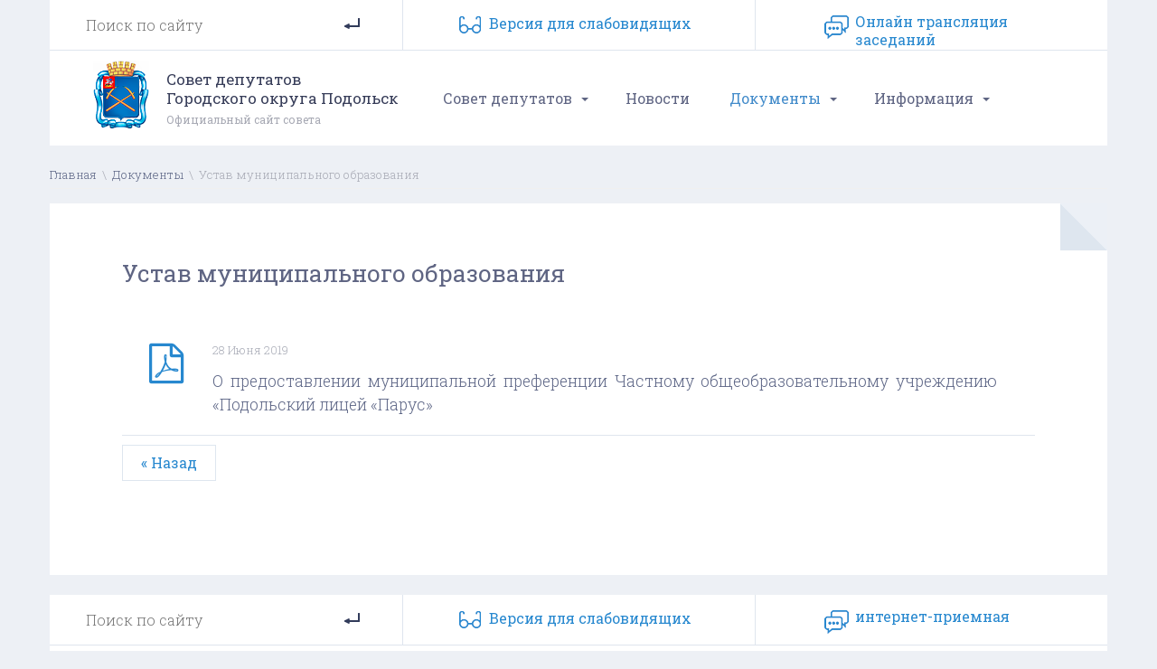

--- FILE ---
content_type: text/html; charset=utf-8
request_url: https://www.gorsovet-podolsk.ru/base/p13_sectionid/3/p13_fileid/858
body_size: 5378
content:
<!DOCTYPE html>
<html xmlns="http://www.w3.org/1999/xhtml" xml:lang="ru" lang="ru">
 <head>
  <title>Устав муниципального образования - Совет депутатов Городского округа Подольск</title>
  <meta http-equiv="Content-Type" content="text/html; charset=utf-8"/>
  <meta name="description" content="Совет депутатов Городского округа Подольск. На сайте представлена в полном объеме вся информация, касающаяся деятельности Совета."/>
  <meta name="keywords" content="совет, депутатов, подольск"/>
  <meta name="robots" content="index,follow"/>
  <meta http-equiv="content-language" content="ru"/>
  <meta name="viewport" content="width=device-width initial-scale=1.0 maximum-scale=1.0 user-scalable=yes"/>
  <link rel="shortcut icon" href="/favicon.ico"/>

  <script src="/js/jquery.js.pagespeed.jm.Hpd-lVHxLh.js" type="text/javascript"></script>

  <!-- Mobile menu -->
  <script src="/skins,_template,_bootstrap,_mmenu,_js,_jquery.mmenu.min.all.js+skins,_template,_bootstrap,_js,_bootstrap.min.js+js,_stacktable,_stacktable.min.js.pagespeed.jc.mRA7-tyc5-.js"></script><script>eval(mod_pagespeed_$uXn2gGFqh);</script>
  <link type="text/css" rel="stylesheet" href="/skins/template/bootstrap/mmenu/css/jquery.mmenu.all.css"/>

  <!-- Bootstrap -->
  	<link href="/skins/template/bootstrap/css/bootstrap.css" rel="stylesheet">      
	<script>eval(mod_pagespeed_hWdNeVED4d);</script>

  <!-- table responsive -->
  <link rel="stylesheet" href="/js/stacktable/stacktable.css" rel="stylesheet">
  <script>eval(mod_pagespeed_NJPQwjVxXw);</script>
  <script>$(document).ready(function(){$('.border').cardtable();$('.border2').stacktable();});</script> <!-- stacktable /  cardtable -->

  <!-- Scroll Top -->
  <script src="/js/jquery.scrolltotop.js+colorbox,_jquery.colorbox.js.pagespeed.jc.Q__fw44dD9.js"></script><script>eval(mod_pagespeed_5QkU1LSYLs);</script>

  <!-- Colorbox -->
  <script>eval(mod_pagespeed_q2r54CzvuT);</script>
  <link rel="stylesheet" href="/js/colorbox/colorbox.css"/>

  <!-- add class=navbar-fixed-bottom to footer -->
  <script>$(document).ready(function(){if($(document).height()<=$(window).height())$("#footer").addClass("navbar-fixed-bottom");});</script>

  <!-- Taphover mobile -->
  <script src="/js/taphover.js+layerslider,_js,_greensock.js+layerslider,_js,_layerslider.transitions.js.pagespeed.jc.6bt6sASCOL.js"></script><script>eval(mod_pagespeed_lEoCmKY0$X);</script>

  <!-- Rotator -->
  <link rel="stylesheet" href="/js/layerslider/css/layerslider.css" type="text/css">
  <script>eval(mod_pagespeed_vznVSqlUO9);</script>
  <script>eval(mod_pagespeed_vpjd$W4640);</script>
  <script src="/js/layerslider,_js,_layerslider.kreaturamedia.jquery.js+csstoggle.js.pagespeed.jc.1RRmYH8XxI.js"></script><script>eval(mod_pagespeed_QOnbW8Qtm4);</script>

  <!-- Main css -->
  <link href="/skins/template/css/menu.css" rel="stylesheet" type="text/css"/>
  <link href="/skins/template/css/main.css?v=1766717780" rel="stylesheet" type="text/css"/>

  <link rel="alternate stylesheet" type="text/css" href="/skins/template/css/A.main_low.css.pagespeed.cf.iMBFo3PAB_.css" title="st_low" media="screen"/>
  <script>eval(mod_pagespeed_Rb1_yIPZQ$);</script>

  <link href='https://fonts.googleapis.com/css?family=Roboto+Slab:400,300,700&subset=latin,cyrillic' rel='stylesheet' type='text/css'>



 </head>
<body><div id="all">

 <div class="row hidden-md hidden-lg container-fluid mmenu">
        <a href="/">
	<div class="col-xs-2 col-sm-1   mmlogo"></div>
	<div class="hidden-xs col-sm-9  mmlogosm">Совет депутатов Городского округа Подольск</div>
	<div class="col-xs-8 visible-xs mmlogoxs"><span>Совет депутатов Городского округа Подольск</span></div>
	</a>

	<div class="col-xs-2 col-sm-2   mmbut text-center"><span><a class="menu-mob" href="#menu-mob">МЕНЮ <i class="fa fa-bars"></i></a></span></div>
 	<div id="menu-mob"><ul><li class="has-sub"><a class="taphover" href="http://www.gorsovet-podolsk.ru/info">Совет депутатов</a>
<ul><li><a href="http://www.gorsovet-podolsk.ru/chairman">Председатель Совета</a></li>
<li><a href="http://www.gorsovet-podolsk.ru/deputy">Депутаты Совета депутатов Городского округа Подольск </a></li>
<li><a href="http://www.gorsovet-podolsk.ru/comp">Компетенция Совета</a></li>
<li><a href="/okrugs">Избирательные округа</a></li>
<li><a href="http://www.gorsovet-podolsk.ru/commission">Депутатские Комиссии</a></li>
<li><a href="http://www.gorsovet-podolsk.ru/structure">Структурные подразделения </a></li>
<li><a href="http://www.gorsovet-podolsk.ru/onlainzasedanie">Онлайн трансляция заседаний</a></li>
</ul>
</li>
<li><a href="http://www.gorsovet-podolsk.ru/news">Новости</a></li>
<li class="active has-sub"><a class="taphover" href="/decisions-1">Документы</a>
<ul><li class="active "><a href="http://www.gorsovet-podolsk.ru/base">Устав муниципального образования</a></li>
<li><a href="http://www.gorsovet-podolsk.ru/povestki-zasedanii-soveta">Повестки заседаний Совета</a></li>
<li><a href="http://www.gorsovet-podolsk.ru/proekty-reshenii">Проекты решений</a></li>
<li><a href="http://www.gorsovet-podolsk.ru/decisions-3">Решения Совета депутатов</a></li>
<li><a href="http://www.gorsovet-podolsk.ru/hearings">Публичные слушания</a></li>
<li><a href="http://www.gorsovet-podolsk.ru/konkurs-po-otboru-kandidatur-na-dolzhnost-glavy-gorodskogo-okrug">Формы документов на конкурс по отбору кандидатур на должность Главы Г.о. Подольск</a></li>
<li><a href="http://www.gorsovet-podolsk.ru/decisions">Решения Совета (архив)</a></li>
<li><a href="http://www.gorsovet-podolsk.ru/otchety">Отчеты</a></li>
<li><a href="http://www.gorsovet-podolsk.ru/decisions-2">Архив Решения Совета депутатов 2-й созыв</a></li>
<li><a href="http://www.gorsovet-podolsk.ru/decisions-1">Архив Решения Совета депутатов 1-ый созыв</a></li>
</ul>
</li>
<li class="has-sub"><a class="taphover" href="/schedule">Информация</a>
<ul><li><a href="http://www.gorsovet-podolsk.ru/municipalnyi-zakaz">Муниципальный заказ</a></li>
<li><a href="http://www.gorsovet-podolsk.ru/porjadok-osparivanija-municipalnyh-normativnyh-pravovyh-aktov">Порядок оспаривания муниципальных нормативных правовых актов</a></li>
<li class="has-sub"><a class="taphover" href="http://www.gorsovet-podolsk.ru/protivodeistvie-korrupcii">Противодействие коррупции</a>
<ul><li><a href="http://www.gorsovet-podolsk.ru/normativnye-pravovye-i-inye-akty-v-sfere-protivodeistvija-korrup">Нормативные правовые и иные акты в сфере противодействия коррупции</a></li>
<li><a href="http://www.gorsovet-podolsk.ru/antikorrupcionnaja-yekspertiza">Антикоррупционная экспертиза</a></li>
<li><a href="http://www.gorsovet-podolsk.ru/metodicheskie-materialy">Методические материалы</a></li>
<li><a href="http://www.gorsovet-podolsk.ru/formy-dokumentov-svjazannyh-s-protivodeistviem-korrupcii-dlja-za">Формы документов, связанных с противодействием коррупции, для заполнения</a></li>
<li><a href="http://www.gorsovet-podolsk.ru/svedenija-o-dohodah-rashodah-ob-imushestve-i-objazatelstvah-imus">Сведения о доходах, расходах, об имуществе и обязательствах имущественного характера</a></li>
<li><a href="http://www.gorsovet-podolsk.ru/komissija-po-soblyudeniyu-trebovanii-k-sluzhebnomu-povedeniyu-i-">Комиссия по соблюдению требований к служебному поведению и урегулированию конфликта интересов</a></li>
<li><a href="http://www.gorsovet-podolsk.ru/obratnaja-svjaz-dlja-soobshenii-o-faktah-korrupcii">Обратная связь для сообщений о фактах коррупции</a></li>
</ul>
</li>
<li><a href="http://www.gorsovet-podolsk.ru/schedule">График приема населения</a></li>
<li><a href="http://www.gorsovet-podolsk.ru/kadrovoe-obespechenie">Кадровое обеспечение</a></li>
<li><a href="http://www.gorsovet-podolsk.ru/plan">План работы Совета</a></li>
<li><a href="http://www.gorsovet-podolsk.ru/contacts">Контакты</a></li>
</ul>
</li>
</ul>
</div>
 </div>

	<hr class="visible-xs visible-sm">


    <div class="container hidden-xs hidden-sm">
	<div class="row top_row">
	  <div class="col-md-4 search">
		<form action="/search" method="post" class="search_form">
		  <input type="text" name="p23_searchtext" value="" size="20" style="width: 150px;" placeholder="Поиск по сайту"/>
		  <input type="submit" value=""/>
	        </form>
	  </div>
	  <div class="col-md-4 ivers">
		<a href="#" rel="st_norm" id="stnorm" class="styleswitch">Стандартная версия сайта</a>
		<a href="#" rel="st_low" id="stlow" class="styleswitch">Версия для cлабовидящих</a>
	  </div>
	  <div class="col-md-4 ipriem"><a href="/onlainzasedanie">Онлайн трансляция заседаний</a></div>
	</div><!-- / row -->
    </div><!-- /.container -->


  <div class="container hidden-xs hidden-sm  menu_row">
	<div class="row">
          <a href="/"><div class="col-md-4 col-lg-4 logo_holder">
		<div class="hidden-md logo">
		Совет депутатов<br>Городского округа Подольск
		<span>Официальный сайт совета</span>
		</div>

		<div class="visible-md logo">
		Совет депутатов<br>Городского округа<br>Подольск
		</div>
          </div>
	  </a>
          <div class="col-md-8 col-lg-8">
           <div id="menu-horizont"><ul><li class="has-sub"><a class="taphover" href="http://www.gorsovet-podolsk.ru/info">Совет депутатов</a>
<ul><li><a href="http://www.gorsovet-podolsk.ru/chairman">Председатель Совета</a></li>
<li><a href="http://www.gorsovet-podolsk.ru/deputy">Депутаты Совета депутатов Городского округа Подольск </a></li>
<li><a href="http://www.gorsovet-podolsk.ru/comp">Компетенция Совета</a></li>
<li><a href="/okrugs">Избирательные округа</a></li>
<li><a href="http://www.gorsovet-podolsk.ru/commission">Депутатские Комиссии</a></li>
<li><a href="http://www.gorsovet-podolsk.ru/structure">Структурные подразделения </a></li>
<li><a href="http://www.gorsovet-podolsk.ru/onlainzasedanie">Онлайн трансляция заседаний</a></li>
</ul>
</li>
<li><a href="http://www.gorsovet-podolsk.ru/news">Новости</a></li>
<li class="active has-sub"><a class="taphover" href="/decisions-1">Документы</a>
<ul><li class="active "><a href="http://www.gorsovet-podolsk.ru/base">Устав муниципального образования</a></li>
<li><a href="http://www.gorsovet-podolsk.ru/povestki-zasedanii-soveta">Повестки заседаний Совета</a></li>
<li><a href="http://www.gorsovet-podolsk.ru/proekty-reshenii">Проекты решений</a></li>
<li><a href="http://www.gorsovet-podolsk.ru/decisions-3">Решения Совета депутатов</a></li>
<li><a href="http://www.gorsovet-podolsk.ru/hearings">Публичные слушания</a></li>
<li><a href="http://www.gorsovet-podolsk.ru/konkurs-po-otboru-kandidatur-na-dolzhnost-glavy-gorodskogo-okrug">Формы документов на конкурс по отбору кандидатур на должность Главы Г.о. Подольск</a></li>
<li><a href="http://www.gorsovet-podolsk.ru/decisions">Решения Совета (архив)</a></li>
<li><a href="http://www.gorsovet-podolsk.ru/otchety">Отчеты</a></li>
<li><a href="http://www.gorsovet-podolsk.ru/decisions-2">Архив Решения Совета депутатов 2-й созыв</a></li>
<li><a href="http://www.gorsovet-podolsk.ru/decisions-1">Архив Решения Совета депутатов 1-ый созыв</a></li>
</ul>
</li>
<li class="has-sub"><a class="taphover" href="/schedule">Информация</a>
<ul><li><a href="http://www.gorsovet-podolsk.ru/municipalnyi-zakaz">Муниципальный заказ</a></li>
<li><a href="http://www.gorsovet-podolsk.ru/porjadok-osparivanija-municipalnyh-normativnyh-pravovyh-aktov">Порядок оспаривания муниципальных нормативных правовых актов</a></li>
<li class="has-sub"><a class="taphover" href="http://www.gorsovet-podolsk.ru/protivodeistvie-korrupcii">Противодействие коррупции</a>
<ul><li><a href="http://www.gorsovet-podolsk.ru/normativnye-pravovye-i-inye-akty-v-sfere-protivodeistvija-korrup">Нормативные правовые и иные акты в сфере противодействия коррупции</a></li>
<li><a href="http://www.gorsovet-podolsk.ru/antikorrupcionnaja-yekspertiza">Антикоррупционная экспертиза</a></li>
<li><a href="http://www.gorsovet-podolsk.ru/metodicheskie-materialy">Методические материалы</a></li>
<li><a href="http://www.gorsovet-podolsk.ru/formy-dokumentov-svjazannyh-s-protivodeistviem-korrupcii-dlja-za">Формы документов, связанных с противодействием коррупции, для заполнения</a></li>
<li><a href="http://www.gorsovet-podolsk.ru/svedenija-o-dohodah-rashodah-ob-imushestve-i-objazatelstvah-imus">Сведения о доходах, расходах, об имуществе и обязательствах имущественного характера</a></li>
<li><a href="http://www.gorsovet-podolsk.ru/komissija-po-soblyudeniyu-trebovanii-k-sluzhebnomu-povedeniyu-i-">Комиссия по соблюдению требований к служебному поведению и урегулированию конфликта интересов</a></li>
<li><a href="http://www.gorsovet-podolsk.ru/obratnaja-svjaz-dlja-soobshenii-o-faktah-korrupcii">Обратная связь для сообщений о фактах коррупции</a></li>
</ul>
</li>
<li><a href="http://www.gorsovet-podolsk.ru/schedule">График приема населения</a></li>
<li><a href="http://www.gorsovet-podolsk.ru/kadrovoe-obespechenie">Кадровое обеспечение</a></li>
<li><a href="http://www.gorsovet-podolsk.ru/plan">План работы Совета</a></li>
<li><a href="http://www.gorsovet-podolsk.ru/contacts">Контакты</a></li>
</ul>
</li>
</ul>
</div>
          </div>
        </div>
  </div><!-- /.container -->


  <div class="container hidden-xs hidden-sm breadcrumb_holder">
	<div class="row">
		<span class="breadcrumb"><a href="http://www.gorsovet-podolsk.ru/" class="breadcrumb">Главная</a>&nbsp; \ &nbsp;<a href="http://www.gorsovet-podolsk.ru/decisions-1" class="breadcrumb">Документы</a>&nbsp; \ &nbsp;<div class="breadhover" style="display:inline-block;">Устав муниципального образования</div></span><hr>	</div><!-- / row -->
  </div><!-- /.container -->


  <div class="container">
    <div class="row">
       <div class="col-md-12 content12"><div class="hidden-xs cornerL"></div>
		<h1>Устав муниципального образования</h1><div class="article"></div><!-- art  -->  <div class="docs-holder-all"><ul><style>.doc_type i{font-size:45px;color:#2788cf;font-weight:normal}</style>
<li>
  <div class="hidden-xs col-sm-2 col-md-2 col-lg-1 doc_type"><i class="fa fa-file-pdf-o"></i></div>
  <div class="col-xs-12 col-sm-10 col-md-10 col-lg-11 top_block"><div class="doc_date">28 Июня 2019</div><div style="clear: both;"></div><div class="info_block"><p style="text-align: justify;">О предоставлении муниципальной преференции Частному общеобразовательному учреждению &laquo;Подольский лицей &laquo;Парус&raquo;</p></div></div>  <div class="hidden-xs hidden-sm hidden-md download"><a href="/getfile.php?fid=858">Скачать документ ( pdf, 103.93 KB )</a></div>
        <div class="visible-xs visible-sm visible-md text-center" style="clear: both; display:block; padding: 10px 0 0 0 !important;"><a href="/getfile.php?fid=858">Скачать документ ( pdf, 103.93 KB )</a></div>

</li></ul></div><div style="padding: 10px 0 0 0;"><a class="button" href="http://www.gorsovet-podolsk.ru/base"> « Назад </a><br><br></div>         </div><!-- #content12 -->
      </div><!-- #row-->
   </div><!-- #container-->

   <div class="container hidden-xs hidden-sm">
    <div class="row">
       <div class="col-md-9 content9">
	       </div><!-- #content-->
       <div class="col-md-3 content3">
	       </div><!-- #content-->
      </div><!-- #row-->
   </div><!-- #container-->
   <div class="container hidden-xs hidden-sm">
    <div class="row">
       <div class="col-md-12 content12">
	       </div><!-- #content-->
      </div><!-- #row-->
   </div><!-- #container-->


   <div class="container">
    <div class="row">
       <div class="col-md-12">
	       </div><!-- #content-->
      </div><!-- #row-->
   </div><!-- #container-->


<!-- #footer mobile-->
<div class="visible-xs visible-sm" style="height:40px;"></div>

<div id="footer_m" class="visible-xs visible-sm navbar-fixed-bottom">
	<div class="footer-phone">
		<a href="/"><i class="fa fa-home" aria-hidden="true"></i> <span class="hidden-xs">Главная<span></a> 
		<a href="/intrernet"><i class="fa fa-envelope-o" aria-hidden="true"></i> Интернет-приемная</a> 
		<a href="/contacts"><i class="fa fa-fax" aria-hidden="true"></i> Контакты</a>

	</div>
</div>


<br>
<div id="footer" class="container hidden-xs hidden-sm">

	<div class="row top_row">
	  <div class="col-md-4 search">
		<form action="/search" method="post" class="search_form">
		  <input type="text" name="p23_searchtext" value="" size="20" style="width: 150px;" placeholder="Поиск по сайту"/>
		  <input type="submit" value=""/>
	        </form>
	  </div>
	  <div class="col-md-4 ivers">
		<a href="#" rel="st_norm" id="stnorm" class="styleswitch">Стандартная версия сайта</a>
		<a href="#" rel="st_low" id="stlow" class="styleswitch">Версия для cлабовидящих</a>
	  </div>
	  <div class="col-md-4 ipriem"><a href=/intrernet>интернет-приемная</a></div>
	</div><!-- / row -->

	<div class="row bot_menu">
          <div class="col-md-3">
<a href=/info>Совет депутатов</a>
<ul><li><a href="http://www.gorsovet-podolsk.ru/chairman">Председатель Совета</a></li>
<li><a href="http://www.gorsovet-podolsk.ru/deputy">Депутаты Совета депутатов Городского округа Подольск </a></li>
<li><a href="http://www.gorsovet-podolsk.ru/comp">Компетенция Совета</a></li>
<li><a href="/okrugs">Избирательные округа</a></li>
<li><a href="http://www.gorsovet-podolsk.ru/commission">Депутатские Комиссии</a></li>
<li><a href="http://www.gorsovet-podolsk.ru/structure">Структурные подразделения </a></li>
<li><a href="http://www.gorsovet-podolsk.ru/onlainzasedanie">Онлайн трансляция заседаний</a></li>
</ul>
          </div>
          <div class="col-md-3">
<a href=/gorsovet>Информация</a>
<ul><li><a href="http://www.gorsovet-podolsk.ru/municipalnyi-zakaz">Муниципальный заказ</a></li>
<li><a href="http://www.gorsovet-podolsk.ru/porjadok-osparivanija-municipalnyh-normativnyh-pravovyh-aktov">Порядок оспаривания муниципальных нормативных правовых актов</a></li>
<li><a href="http://www.gorsovet-podolsk.ru/protivodeistvie-korrupcii">Противодействие коррупции</a>
</li>
<li><a href="http://www.gorsovet-podolsk.ru/schedule">График приема населения</a></li>
<li><a href="http://www.gorsovet-podolsk.ru/kadrovoe-obespechenie">Кадровое обеспечение</a></li>
<li><a href="http://www.gorsovet-podolsk.ru/plan">План работы Совета</a></li>
<li><a href="http://www.gorsovet-podolsk.ru/contacts">Контакты</a></li>
</ul>
          </div>
          <div class="col-md-3">
<a href=/doc>Документы</a>
<ul><li class="active "><a href="http://www.gorsovet-podolsk.ru/base">Устав муниципального образования</a></li>
<li><a href="http://www.gorsovet-podolsk.ru/povestki-zasedanii-soveta">Повестки заседаний Совета</a></li>
<li><a href="http://www.gorsovet-podolsk.ru/proekty-reshenii">Проекты решений</a></li>
<li><a href="http://www.gorsovet-podolsk.ru/decisions-3">Решения Совета депутатов</a></li>
<li><a href="http://www.gorsovet-podolsk.ru/hearings">Публичные слушания</a></li>
<li><a href="http://www.gorsovet-podolsk.ru/konkurs-po-otboru-kandidatur-na-dolzhnost-glavy-gorodskogo-okrug">Формы документов на конкурс по отбору кандидатур на должность Главы Г.о. Подольск</a></li>
<li><a href="http://www.gorsovet-podolsk.ru/decisions">Решения Совета (архив)</a></li>
<li><a href="http://www.gorsovet-podolsk.ru/otchety">Отчеты</a></li>
<li><a href="http://www.gorsovet-podolsk.ru/decisions-2">Архив Решения Совета депутатов 2-й созыв</a></li>
<li><a href="http://www.gorsovet-podolsk.ru/decisions-1">Архив Решения Совета депутатов 1-ый созыв</a></li>
</ul>
          </div>
          <div class="col-md-3">
<a href=/contacts>Контакты</a>
<address>
142100, Россия, Московская<br>
область, г. Подольск, ул.<br>
Кирова, д. 4<br><br>
Телефон: 8 (4967) 69-96-11<br>
Факс: 8 (4967) 69-96-03<br><br>
<!--Председатель Совета депутатов:<br>
<a href=mailto:moskalev@podolskrn.ru>moskalev@podolskrn.ru</a><br><br-->
Общий e-mail:<br>
<a href=mailto:info@gorsovet-podolsk.ru>info@gorsovet-podolsk.ru</a><br>
</address>
          </div>
        </div>
	<div class="row bot_copy">
          <div class="col-md-9">
		&copy; 2025 Официальный сайт «Совета депутатов Городского округа Подольск». Все права защищены.<br><br>
		<!-- Yandex.Metrika informer --> <a href="https://metrika.yandex.ru/stat/?id=38974090&amp;from=informer" target="_blank" rel="nofollow"><img src="https://informer.yandex.ru/informer/38974090/3_0_FFFFFFFF_EFEFEFFF_0_pageviews" style="width:88px; height:31px; border:0;" alt="Яндекс.Метрика" title="Яндекс.Метрика: данные за сегодня (просмотры, визиты и уникальные посетители)" onclick="try{Ya.Metrika.informer({i:this,id:38974090,lang:'ru'});return false}catch(e){}"/></a> <!-- /Yandex.Metrika informer --> <!-- Yandex.Metrika counter --> <script type="text/javascript">(function(d,w,c){(w[c]=w[c]||[]).push(function(){try{w.yaCounter38974090=new Ya.Metrika({id:38974090,clickmap:true,trackLinks:true,accurateTrackBounce:true,webvisor:true});}catch(e){}});var n=d.getElementsByTagName("script")[0],s=d.createElement("script"),f=function(){n.parentNode.insertBefore(s,n);};s.type="text/javascript";s.async=true;s.src="https://mc.yandex.ru/metrika/watch.js";if(w.opera=="[object Opera]"){d.addEventListener("DOMContentLoaded",f,false);}else{f();}})(document,window,"yandex_metrika_callbacks");</script> <noscript><div><img src="https://mc.yandex.ru/watch/38974090" style="position:absolute; left:-9999px;" alt=""/></div></noscript> <!-- /Yandex.Metrika counter -->
          </div>
          <div class="col-md-3">
		ООО «Подольск.ру»<br><a href="http://design.podolsk.ru" target="_blank">разработка и хостинг сайта</a>.
          </div>
        </div>



</div><!-- / footer -->


</div><!-- all --></body>
</html>

--- FILE ---
content_type: text/css
request_url: https://www.gorsovet-podolsk.ru/js/stacktable/stacktable.css
body_size: 844
content:
/* 
RESPONSIVE table 

cardtable - border
stacktable - border2  

*/

	.stacktable { width: 100%; }

	.st-head-row { padding: 1.2em 0 !important; border: none !important; border-top: 0px solid #094388 !important; text-align: center; color: #094388; background-color: #fff !important;}
	.st-head-row.st-head-row-main { font-size: 1.5em; padding-top: 0px; border: none !important; }

	.st-key { width: 48%; text-align: right !important; padding-right: 2% !important; font-weight: normal !important; }
	.st-val { width: 48%; text-align: left  !important; padding-left:  2% !important; font-weight: normal !important; }

	.stacktable.large-only { display: table; }
	.stacktable.small-only { display: none; }

	@media (max-width: 800px) {
	  .stacktable.large-only { display: none; }
	  .stacktable.small-only { display: table; }
          .stacktable .st-head-row.st-head-row-main { display: none; } /* ���� 1 ��������� */

	  .stacktable img { max-width: 220px !important; height: auto !important; margin: 0 auto; padding: 0; }

	}


table.border, table.border2 {
    border-collapse:collapse
}

table.border td, table.border2 td {
    border:1px solid #DEE6EF;
    padding: 6px 5px;
    vertical-align: middle;
    font:400 14px/19px 'Roboto', sans-serif;
}


table.border th, table.border thead, table.border thead tr , table.border thead td,
table.border2 th, table.border2 thead, table.border2 thead tr , table.border2 thead td {
    border:1px solid #DEE6EF;
    background-color: #FBFBFB;
    padding: 5px;
    font:600 14px/16px 'Roboto', sans-serif;
    text-align: center;
}


table.borderD {
    border-collapse:collapse;
}

table.borderD td{
    padding: 5px;
    border:1px solid #DEE6EF;
    background-color: #FFF;
    font:400 14px/16px 'Roboto', sans-serif;
}

table.borderD th, table.borderD thead, table.borderD thead tr , table.borderD thead td{
    padding: 8px;
    vertical-align: middle;
    border:1px solid #E5E5E5;
    background-color: #FFF;
    font:600 14px/16px 'Roboto', sans-serif;

}


@media only screen and (max-width: 760px),(min-device-width: 768px) and (max-device-width: 1024px)  {


	table.borderD { width: 100% !important; border: 2px solid red !important;}

	table.borderD, table.borderD thead, thead.borderD tbody, thead.borderD th, table.borderD thead td, table.borderD thead tr, table.borderD thead tfoot {
		display: block; 
		border: none;
		border-radius: 0px !important;
		height: auto !important;
		border: 0px solid #fff !important;
		background-color: #ffffff !important;
		color: #000 !important; 
	}

	table.borderD td img { text-align: center !important; width: 90% !important; padding: 0 5% !important; height: auto !important; }
	table.borderD td iframe { display: block; width: auto; height: 100%; min-height: 190px; margin: 0px auto; }

	table.borderD tr { background-color: #ffffff !important; width: 96% !important; margin: 15px 2%; }

	table.borderD td { 	display: inline-block !important; 
				width: 96% !important; 
				padding: 5px 2% !important; 
				background-color: #ffffff !important; 
/*				border-top: 3px solid #ccc !important; */
				margin: 5px 0 5px 0; 
			 } 


	table.border2 td { border: none; border-bottom: 1px solid #E5E5E5; }


}

--- FILE ---
content_type: text/css
request_url: https://www.gorsovet-podolsk.ru/skins/template/css/menu.css
body_size: 1230
content:
/* pt_sansregular pt_sansbold */
#menu-horizont {
  font-family: 'Roboto Slab', serif;
  font-weight: 400;
  font-size: 16px;
  line-height: 1;
  position: relative;
  height: 105px;
  width: auto;
  padding: 0px 0px 0px 0px;
  margin:  0px 0px 0px 20px;
  background-color: #ffffff;
  z-index: 2000;
  color: #5f6583;
}

#menu-horizont ul {
  list-style: none;
  padding: 0;
  line-height: 1;
  margin: 0;
}
#menu-horizont > ul {
  position: relative;
  display: block;
  width: 100%;
  z-index: 500;
}
#cssmenu-horizont:after,
#menu-horizont > ul:after {
  content: ".";
  display: block;
  clear: both;
  visibility: hidden;
  line-height: 0;
  height: 0;
}
#cssmenu-horizont.align-right > ul > li {
  float: right;
}
#cssmenu-horizont.align-center ul {
  text-align: center;
}
#cssmenu-horizont.align-center ul ul {
  text-align: left;
}
#menu-horizont > ul > li {
  display: inline-block;
  position: relative;
  margin: 0;
  padding: 0;
}
#menu-horizont > ul > #menu-horizont-button {
  display: none;
}
#menu-horizont ul li a {
  display: block;
  text-decoration: none;
}


/* main level */

#menu-horizont > ul > li:first-child > a { }
#menu-horizont > ul > li:last-child > a { }


#menu-horizont > ul > li > a {
/*  padding: 45px 15px 45px 25px;*/
  height: 105px;
  color: #5f6583;
}

#menu-horizont > ul > li.has-sub > a {
  padding-right: 30px;
}

#menu-horizont > ul > li:hover > a {
/* color: #373d59;*/
 color: #5387cb;

}
#menu-horizont li.has-sub::after {
/*
  font: 18px/18px FontAwesome !important; 
  content:"\f107" !important; 
*/
  content:""; 
  display: block;
  position: absolute;
  width: 0;
  height: 0;

}

#menu-horizont > ul > li.has-sub::after {
  right: 12px;
  top: 52px;
  border: 4px solid transparent;
  border-top-color: #5f6583;
}

#menu-horizont > ul > li:hover::after {
  border-top-color: #5387cb; 				/* has-sub indicator */
}

/*
#indicatorContainer {
  position: absolute;
  height: 12px;
  width: 100%;
  bottom: 0px;
  overflow: hidden;
  z-index: -1;
}
#pIndicator {
  position: absolute;
  height: 0;
  width: 100%;
  border: 12px solid transparent;
  border-top-color: #2b2f3a;
  z-index: -2;
  -webkit-transition: left .25s ease;
  -moz-transition: left .25s ease;
  -ms-transition: left .25s ease;
  -o-transition: left .25s ease;
  transition: left .25s ease;
}
#cIndicator {
  position: absolute;
  height: 0;
  width: 100%;
  border: 12px solid transparent;
  border-top-color: #2b2f3a;
  top: -12px;
  right: 100%;
  z-index: -2;
}
*/


#menu-horizont ul ul {
  position: absolute;
  left: -9999px;
  margin: 0 0 0 10px;
  opacity: 0;
  -webkit-transition: opacity .3s ease, top .25s ease;
  -moz-transition: opacity .3s ease, top .25s ease;
  -ms-transition: opacity .3s ease, top .25s ease;
  -o-transition: opacity .3s ease, top .25s ease;
  transition: opacity .3s ease, top .25s ease;
  z-index: 1000;
}

#menu-horizont ul ul ul {
  top: 140px;
  padding-left: 15px;
  margin: 0 0 0 -10px;
}
#menu-horizont ul ul li {
  position: relative;
}

#menu-horizont > ul > li:hover > ul {
  left: auto;
  top: 105px;
  opacity: 1;
  border: 1px solid #dfe5ee;
}
#cssmenu-horizont.align-right > ul > li:hover > ul {
  left: auto;
  right: 0;
  opacity: 1;
}
#menu-horizont ul ul li:hover > ul {
  left: 236px; /* sublevels width + 15 + margin 1px */
  top: 0;
  opacity: 1;
}
#cssmenu-horizont.align-right ul ul li:hover > ul {
  left: auto;
  right: 270px;
  top: 0;
  opacity: 1;
  padding-right: 5px;
}

/* sublevels */

#menu-horizont ul ul li a {

  width: 270px;
  padding: 10px 20px;
  background-color: #ffffff;
  -webkit-transition: all .35s ease;
  -moz-transition: all .35s ease;
  -ms-transition: all .35s ease;
  -o-transition: all .35s ease;
  transition: all .35s ease;
  color: #5f6583;

  font-family: 'Roboto Slab', serif;
  font-weight: 300;
  font-size: 15px;
}

#cssmenu-horizont.align-right ul ul li a {
  text-align: right;
}
#menu-horizont ul ul li:hover > a {
  background-color: #ffffff;
  color:   #5387cb;
}
#menu-horizont ul ul li:last-child > a,
#menu-horizont ul ul li.last > a {
  border-bottom: 0;
}

/* ������� �������*/

/*
#menu-horizont > ul > li > ul::after {  
  content: ''; 
  border: 6px solid transparent;
  width: 0;
  height: 0;
  border-bottom-color: #FFBD18; 
  position: absolute;
  top: -42px;
  left: 30px;
}
#cssmenu-horizont.align-right > ul > li > ul::after {
  left: auto;
  right: 30px;
}
#menu-horizont ul ul li.has-sub::after {
  border: 4px solid transparent;
  border-left-color: #5387cb;
  right: 10px;
  top: 13px;
  -moz-transition: all .2s ease;
  -ms-transition: all .2s ease;
  -o-transition: all .2s ease;
  transition: all .2s ease;
  -webkit-transition: -webkit-transform 0.2s ease, right 0.2s ease;
  z-index: 1000;
}
#cssmenu-horizont.align-right ul ul li.has-sub::after {
  border-left-color: transparent;
  border-right-color: #5387cb;
  right: auto;
  left: 10px;
}

*/

#menu-horizont ul ul li.has-sub:hover::after {
  border-left-color: #5387cb;
  right: -15px;
  -webkit-transform: rotateY(180deg);
  -ms-transform: rotateY(180deg);
  -moz-transform: rotateY(180deg);
  -o-transform: rotateY(180deg);
  transform: rotateY(180deg);
}
#cssmenu-horizont.align-right ul ul li.has-sub:hover::after {
  border-right-color: #5387cb;
  border-left-color: transparent;
  left: -5px;
  -webkit-transform: rotateY(180deg);
  -ms-transform: rotateY(180deg);
  -moz-transform: rotateY(180deg);
  -o-transform: rotateY(180deg);
  transform: rotateY(180deg);
}


/* active */
#menu-horizont > ul > li.active >    a { background-color: #ffffff; color: #428bca; }
#menu-horizont > ul ul > li.active > a { background-color: #ffffff; color: #428bca; }





--- FILE ---
content_type: text/css
request_url: https://www.gorsovet-podolsk.ru/skins/template/css/main.css?v=1766717780
body_size: 4976
content:
@import url('/skins/template/fonts/awesome/font-awesome.min.css'); /* awesome */

html, div, span, applet, object, iframe,
h1, h2, h3, h4, h5, h6, p, blockquote, pre,
a, address, big, cite, code,
em, font, img, s, samp,
small, strike, strong, sub, sup, tt, var,
b, u, i, center,
fieldset, form, label, legend,
table, caption, tbody, tfoot, thead {
    margin: 0;
    padding: 0;
    border: 0;
    outline: 0;
    font-size: 100%;
    vertical-align: baseline;
    background: transparent;
}
* { outline: 0 !important; }
blockquote, q {    quotes: none; }
:focus {    outline: 0; }
ins {    text-decoration: none;}
del {    text-decoration: line-through;}
table { border-collapse: collapse; border-spacing: 0; }
html { height: 100% }
img { border: none; }
input {vertical-align: middle}

.nopadding { padding:0px; }
.bred { border: 1px solid red;}
.bred2 { border: 1px solid #ccc;}

body {

    font-family: 'Roboto Slab', serif;
    font-weight: 400;
    font-size: 1em;
    color: #5f6583;

    margin-left: 0px;
    margin-top: 0px;
    margin-right: 0px;
    margin-bottom: 0px;
    background-color: #edf0f5;
    width: 100%;
    height: 100%;
}

textarea, input , select, option { border: 1px solid #eeeeee; color:#333333; padding: 3px; font-family: Verdana, Arial, Helvetica, sans-serif; font-size:12px; background-color: #FFFFFF; margin: 0px; overflow:hidden; }

input.std { border: 0px; background-color: transparent; }

#content b, #content strong {  }
i, em { }



#all { position: relative; }

strong {
  font-family:'Roboto Slab', serif !important;
}

#content h1, h1 {
  font: 400 26px/34px 'Roboto Slab', serif;
  padding: 0px;
}
#content h2, h2 {
    font: 400 22px/30px 'Roboto Slab', serif;
    margin: 0px;
    padding: 0px;
    font-weight: normal;
}
#content h3, h3 {
    font: 400 18px/24px 'Roboto Slab', serif;
    margin: 0px;
    padding: 0px;
}
#content h4, h4 {
    font-size: 16px;
    margin: 0px;
    padding: 0px;
}
 
#content h5, h5 {
    font-size: 14px;
    margin: 0px;
    padding: 0px;
}


#content h6, h6 {
    font-size: 12px;
    margin: 0px;
    padding: 0px;
}


hr  {
  display: block;
  border: none 0; 
  border-top: 1px solid #f0f0f0;
  height: 1px !important;
  margin: 5px 0 !important; 
  padding: 0 !important;
} 

td {
    font-size: 12px;
    color: #000000;
}


a:link,a:active,a:visited  {
    color: #2788CF;
}

a:hover, #content a:hover{
    text-decoration: none;
}


.button,
input[type=submit]
{
  color: #2788CF; 
  cursor: pointer; display: inline-block; outline: none; 
  text-align: center; 
  text-decoration: none;
  padding: 8px 20px;
  border:1px solid #DEE6EF;
}


.button:link,
.button:visited,
input.button {
  color: #2788CF;
  border:1px solid #DEE6EF;
  background: #ffffff;
  text-decoration: none;
}

.button:hover,
.button:active{
  color: #313B5A !important;
  border:1px solid #2788CF;
  background: #ffffff;
  text-decoration: none !important;
}



table.border{
border-collapse:collapse;
border:1px solid #DEE6EF;
}

table.border td {
color:#444444;
font-size:14px;
border:1px solid #DEE6EF;
padding: 10px 10px;

}

table.border thead td {
font-weight: 700;
color:#fff;
font-size:13px;
background:#969696;
border:1px solid #DEE6EF;
text-transform:uppercase;
padding: 10px 15px;
}

table.border thead td:first-child {
 border-radius: 10px 0px 0px 0px; 
 border: 1px solid #fff;
}

table.border thead td:last-child {
 border-radius: 0px 10px 0px 0px; 
 border: 1px solid #fff;
}

table.border th{
    border-collapse:collapse;
    padding: 10px 5px 5px 5px;
    vertical-align: middle;
    color: #fff;
    background-color: #969696;
}

table.border tr:nth-child(even) {
    background: #ffffff; /* ���� ���� */
   } 
table.border tr:nth-child(odd) {
    background: #EDF0F5; /* ���� ���� */
   } 


table.border tfoot td {
color:#fff;
font-size:13px;
background:#FFD120;
border: 1px solid #FFF !important;
text-transform:uppercase;
padding: 10px 15px;
}

table.border tfoot td:last-child {
 border-radius: 0px 0px 10px 0px; 
 border: 1px solid #fff;
}

table.border tfoot td:first-child {
 border-radius: 0px 0px 0px 10px; 
 border: 1px solid #fff;
}



/*
.row.menu_row div,
.row.toprow div,
*/
.row div { padding: 0; }
.top_row { min-height: 55px;  position: relative;  border-bottom:1px solid #dfe5ee; }

/*
#stlow, #stnorm { 
 position: absolute;
 top:14px; left:20px;
 display:block;
 line-height:24px; height: 24px;
 background: url('/skins/template/i/glasses.png') no-repeat left center;  
 padding:0 0 0 40px; margin:0;
}
#stlow {visibility: visible;display: block;}
#stnorm {visibility:  hidden; display: none;}
*/

#stlow, #stnorm { 
 display:block;
 height: 32px;
 line-height:24px; 
 background: url('/skins/template/i/glasses.png') no-repeat left 3px;  
 padding:0 0 0 35px; margin:14px auto 0;
}
#stlow {visibility: visible;display: block;width: 270px;}
#stnorm {visibility:  hidden; display: none;width: 310px;}


.ivers, .ipriem, .ivideo {
 height:55px;
 border-left:1px solid #dfe5ee;
}
.ipriem a { 
/* position: absolute;*/
/* top:14px; right:25px;*/
 display:block; 
 width: 240px;
 height: 32px;
 
 line-height:20px;
 background: url('/skins/template/i/priem.png') no-repeat left center;  
 padding:0 0 0 35px; margin:14px auto 0;
}
.ivideo a { 
/* position: absolute;*/
/* top:14px; right:25px;*/
 display:block; 
 width: 240px;
 height: 32px;
 line-height:15px;
 background: url('/skins/template/i/ivideo.png') no-repeat left center;  
 padding:0 0 0 35px; margin:14px auto 0;
}

.search_form {
 position: relative;
 width: 90%;
 margin: 0 auto 0;
 padding: 4px 0 0 0px;
}


.search_form input[type=text]{
  color: #39434d; 
  font: 300 16px/24px 'Roboto Slab', serif;
  margin: 0;
  width: 83% !important;
  cursor: pointer; outline: none; 
  border: none;
  padding: 0px 50px 0 20px;
  -webkit-border-radius: 0;  -moz-border-radius: 0; border-radius: 0;
  -webkit-box-shadow: none;  -moz-box-shadow: none; box-shadow: none;
  height:46px;
}
.search_form input[type=submit]{
  width: 14% !important;
  background: #ffffff url('/skins/template/i/search_btn.png') no-repeat 2px 6px;  
  border: 0px solid #fff;
  height: 36px;
  -webkit-border-radius: 0;  -moz-border-radius: 0; border-radius: 0;
  -webkit-box-shadow: none;  -moz-box-shadow: none; box-shadow: none;
}




.menu_row {
 min-height: 105px;
 margin: 0 0 20px 0;
}


.logo_holder  .logo {
  display:block;
  height: 83px;
  width:auto;
  font-size: 17px;
  line-height: 21px;
  color:#373d59;
  background: #ffffff url('/skins/template/i/logo.png') no-repeat 0px 0px;  
  padding: 13px 0 0 84px;
  margin: 8px 0 0 45px;
}
.logo_holder  .logo span {
 display:block;
 font-size: 12px;
 color: #a7a9b4;
 margin: 3px 0 0 0 ;
}

.hello_holder {  margin: 0 0 20px 0; }


.hello  {
 font: 300 16px/29px 'Roboto Slab', serif;
 min-height: 475px;
 background-color: #ffffff;
 padding: 50px 60px 0 75px !important;
 color: #5f6583 !important;
}

.hello img  { width: 100%; height: auto; padding: 10px 5%; }

.hello  h2 {
 font: 400 26px/34px 'Roboto Slab', serif;
 padding: 0; margin: 0 0 22px 0;
 color: #373d59 !important;
}

.hello  a:hover h2 {
 color: #2788CF !important;
}


div.autograph {
 display:block;
 height: 85px;
 background: url('/skins/template/i/autograph.png') no-repeat bottom right;  
 padding: 10px 250px 0 0;
 margin: 30px 0 0 0;
 font: 300 15px/19px 'Roboto Slab', serif;
 color: #a7a9b4;
}

.autograph span {
 display:block;
 margin: 10px 0 0 0;
 color: #373d59;
}


.photo_holder {
 position: relative;
}

.helloimg {
 width:auto;
 height:480px;
 background-size: contain;
 background-repeat: no-repeat;
}

.cornerL {
 position: absolute;
 top:0;
 right:0;
 width:52px;
 height:52px;
 display:block;
 background:  url('/skins/template/i/cornerD.png') no-repeat;  
}
.cornerD {
 position: absolute;
 top:0;
 right:0;
 width:52px;
 height:52px;
 display:block;
 background:  url('/skins/template/i/cornerD.png') no-repeat;  
}




.newsmain_holder {
 min-height: 475px;
 margin: 0 0 20px 0;
}

.videoimg {
 width:100%;
 height:480px;
/* background-size: cover;*/
 background-repeat: no-repeat;
}



.videonews {


}

.videoimghover {
 position: absolute;
 top: 0px;
 left:0px;
 width:100%;
 height:480px;
 background: url('/skins/template/i/bluehover.png') repeat center center;  
}

.videonews:hover .videoimghover {
 background:  url('/skins/template/i/lightbluehover2.png') no-repeat center center;  
}



.newsimghover {
 position: absolute;
 top: 0px;
 left:0px;
 width:100%;
 height:480px;
 background-size: cover;
 background:  url('/skins/template/i/bluehover.png') repeat;  
}

.videonews:hover .newsimghover {
 background:  url('/skins/template/i/lightnewsbluehover.png') repeat;  
}


.videotext {
 position: absolute;
 bottom: 30px;
 left:45px;
 padding: 0px 0 0px 30px !important;
 border-left: 2px solid #fff;
/* width:70px;*/
 min-height:120px;
 color: #ffffff;
 font: 300 15px/19px 'Roboto Slab', serif;
}

.videotext .videotitle {
 display:block;
/* width: 400px;*/
 font: 700 16px/23px 'Roboto Slab', serif;
 margin: 0 0 15px 0;
}


.videobutton {
 position: absolute;
 display: inline-block;
 width: 160px;
 text-align:center;
 top: 28px;
 right:40px;
 padding: 5px 20px !important;
 border: 2px solid #fff;
 color: #ffffff;
 font: 400 15px/19px 'Roboto Slab', serif;
}

.videodate {
 position: absolute;
 top: 15px;
 left:25px;
 width: 200px;
 padding: 10px 20px !important;
 color: #ffffff;
 font: 300 13px/19px 'Roboto Slab', serif;
}

.videodate span {
 display: block;
 width: 50px;
 height: 50px;
 float:left;
 color: #ffffff;
 font: 300 37px/35px 'Roboto Slab', serif;
}





.news_block ul {
  list-style: none;
  padding: 0;
  line-height: 1;
  margin: 0;
}
.news_block ul li {
 height: 120px;
 margin: 0 0px;
 padding: 20px 0 0 40px;
 border-bottom:1px solid #dfe5ee;
 font: 300 16px/23px 'Roboto Slab', serif;
}
.news_block ul li:last-child {  border-bottom: none;}

.news_block ul li a {
 color: #5f6583;
}
.news_block ul li a:hover {
 color: #2788CF;
}

.innernews {
 padding: 0 50px 0 0 !important;
 overflow: hidden;
 height: 95px;
 margin: -10px 0 0 0;
}

.innernewsdate {
 font: 300 13px/19px 'Roboto Slab', serif;
 padding: 0 30px 0 0 !important;
}

.innernewsdate span {
 display: block;
 width: 50px;
 height: 40px;
 float:left;
 text-align: center;
 font: 300 37px/35px 'Roboto Slab', serif;
}

.newstype {
 display: block;
 width: 90px;
 text-align: center;
 padding: 5px 10px !important;
 margin: 10px 0 0 0;
 border:1px solid #dfe5ee;
}


.news_block ul li:hover .innernewsdate,
.news_block ul li:hover .innernewsdate span,
.news_block ul li:hover .newstype {
 color: #2788CF;
}
.news_block ul li:hover .newstype {
 border:1px solid #2788CF;
}




.publication_holder {
 min-height: 780px;
 margin-bottom: 20px;
}


.publication_holder .nav-tabs {
 width: 740px;
 margin: 30px auto;
 font: 400 26px/34px 'Roboto Slab', serif;
 border: none;
}


.publication_holder .nav-tabs li  a {
 padding:0px 0;
 margin: 0px 0;
 color: #313B5A;
 border:none;
}

.publication_holder .nav-tabs li.active  a {
 border:none;
 border-bottom: 1px dotted #2788CF;
 padding:0px 0;
 margin: 0px 0;
 color: #2788CF;
}

.publication_holder .nav-tabs li:first-child  {
 background:  url('/skins/template/i/tabrev.png') no-repeat 320px 7px;    
}

.publication_holder .nav-tabs li:first-child.active  {
 padding-right: 80px !important;
	 background:  url('/skins/template/i/tabnorm.png') no-repeat 320px 7px;  
}
.publication_holder .nav-tabs li a:hover {
 background: transparent;
 text-decoration: none;
}

.publication_holder .nav-tabs li:first-child {
 padding-right: 80px !important;
}



.docs-holder-all {
 margin: 0;
 padding: 0;
 background-color:  #fff;
}

.docs-holder {
 margin: 0 40px 35px 40px;
 background-color:  #f9fafc;
}


.docs-holder-all ul, 
.docs-holder ul {
  list-style: none;
  padding: 0;
  line-height: 1;
  margin: 0;
}

.docs-holder-all ul li {

 position: relative;
 overflow: hidden;
 margin: 0 0px;
 border-bottom:1px solid #dfe5ee;
 font: 300 1.1em/1.5em 'Roboto Slab', serif;
 height: auto;
 padding: 20px 0 20px 30px;

} 

.docs-holder ul li {
 position: relative;
 overflow: hidden;
 margin: 0 0px;
 border-bottom:1px solid #dfe5ee;
 font: 300 0.8em/1.4em 'Roboto Slab', serif;
 height: auto;
 padding: 20px 0 20px 30px;

}

.doc_date {
/*  width: 200px; */
  height: 20px;
  float:left;
  color: #A8ABB6;
  font: 300 13px/17px 'Roboto Slab', serif;
}

.doc_title {
   font: 400 1.1em/1.2em 'Roboto Slab', serif;
}
.doc_categiry {
  height: 20px;
  padding: 0 10px !important;
  float:right;
  border:1px solid #A8ABB6;
  color: #A8ABB6;
 font: 300 13px/17px 'Roboto Slab', serif;
}

.doc_categiry a { color: #A8ABB6; text-decoration:none !important;}
.doc_categiry a:hover {   color: #2788CF; }

.doc_num {
  width: 200px;
  height: 20px;
  float:right;
  color: #A8ABB6;
}

.docs-holder-all ul li .download, 
.docs-holder ul li .download {
  position: absolute;
  right: -450px;
  top: 0px;
  background: #2788CF  url('/skins/template/i/downicon.png') no-repeat 45px 50%;     /* 40px*/
  width: 440px;
  height: 100%;
  -webkit-transition: all .35s ease;
  -moz-transition: all .35s ease;
  -ms-transition: all .35s ease;
  -o-transition: all .35s ease;
  transition: all .35s ease;

}
.docs-holder-all ul li .download,
.docs-holder ul li .download {
  font: 400 16px/100% 'Roboto Slab', serif;
  padding: 0px 0 0 110px;
}

.docs-holder-all ul li .download a,
.docs-holder ul li .download a {
  color: #ffffff;
  display: block; 
  position: relative;
  top: 45%;

}

.docs-holder-all ul li .download a:hover { text-decoration: underline;}
.docs-holder ul li .download a:hover { text-decoration: underline;}

a.button,
.docs-holder-all ul li:hover .download, 
.docs-holder ul li:hover .download {
  right: 0px;
  -webkit-transition: all .35s ease;
  -moz-transition: all .35s ease;
  -ms-transition: all .35s ease;
  -o-transition: all .35s ease;
  transition: all .35s ease;

}

.docs-holder-all ul li div,
.docs-holder ul li div {
  display:block;
}

.doc_type {  width: 70px;  float:left; }
.top_block {  display:block; }
.info_block {  display:block;  margin: 10px 30px 0 0; color:#5C6585; }



#pubs .button_holder,
#docs .button_holder {
 display:block;
 text-align: center;
 margin-bottom: 30px;
}

.partners_holder {
  padding: 0px 25px !important;
  height: 155px;
  margin-bottom: 20px;
}

#partners > div {
/* border-left: 1px solid red !important;*/
}


#footer {
/*    height: 490px;*/
    margin-bottom: 0px;
}





.bot_menu {
 margin-top: 40px;
}

.bot_menu div {
  padding: 0 20px 0 40px;
  font: 300 0.8em/1.4em 'Roboto Slab', serif;
}

.bot_menu div a {
  display: block;
  margin: 0 0 20px 0;
  color:#5C6585;
}
.bot_menu div a:hover {
  color:#2788CF;
}
.bot_menu div ul {
  list-style: none;
  padding: 0;
  line-height: 1;
  margin: 0;
}
.bot_menu > div > a {
  display: block;
  margin: 0 0 30px 0;
/*  font: 700 16px/20px 'Roboto Slab', serif;*/
  font: 700 1.2em/1.9em 'Roboto Slab', serif;
}

.bot_menu address a {
  display: inline-block;
  margin: 0 0 0px 0;
  color:#2788CF;
}
.bot_menu address a:hover {
  text-decoration: underline;
}
.bot_copy {
 margin-top: 20px;
}

.bot_copy div {
  padding: 0px 20px 40px 40px;
  font: 300 13px/19px 'Roboto Slab', serif;
}
.bot_copy a:hover {
  text-decoration: underline;
}


.breadcrumb_holder {
 background-color: transparent !important;
 margin-bottom: 10px;
}


.breadcrumb {
        font: 300 13px/19px 'Roboto Slab', serif;
	margin: 0 0 0px 0px !important;
	padding:  0 0px !important;
	background-color: transparent !important;
	color:#a7a9b4;  
}
a.breadcrumb:link, a.breadcrumb:visited { 
  text-decoration: none !important; color:#5C6585;
}
a.breadcrumb:hover { 
  text-decoration: none !important; 
}
.breadhover { color: #a7a9b4; }
.breadcrumb i { color: #2788CF !important; margin: 0 10px; }


.content12 { position: relative; padding: 0px 80px 40px 80px !important; }


.content12 h1 {
  font: 400 26px/34px 'Roboto Slab', serif;
  padding: 0px 0px 0px 0px !important;
  margin: 60px 0px 40px 0px !important;
}
/*
.content12  > div {
  font: 300 0.9em/1.5em 'Roboto Slab', serif;
  padding: 0px 60px 40px 75px !important;
}
*/

.content12 a:hover {
 text-decoration: underline;
}


.pagination {
 margin:30px 0 0 0 !important;
}
ul.pagination li {
 padding: 0 !important; 
}

.pagination li span {
/*  border: 1px solid # !important;*/
	color: #5f6583 !important;
	background-color: #eee !important;
	border-color: #ddd !important;

}

.pagination li a {
	color: #5f6583 !important;
	border-color: #ddd !important;
}
.pageinfo {
 display:block;
 text-align:center;
  padding: 5px 0 20px 0 !important;
  font: 300 13px/19px 'Roboto Slab', serif;
  color: #5f6583; 
}

.articletitle_text a {  font-size: 1.1em; color: #2788CF;}
.articletitle_text a:hover {  text-decoration: underline; }

.article_description {
  font: 300 0.9em/1.5em 'Roboto Slab', serif;
}

.fullnews h1 {
/*  font: 300 1.2em/1.5em 'Roboto Slab', serif;*/
 padding:0 !important;
 margin: 20px 0 !important;
}



.video_news img { width: 100%; }
.video_news { padding: 20px !important; }
.video_news_block { height: 85px; overflow: hidden; }
.video_news_block a { font: 400 0.9em/1.2em 'Roboto Slab', serif;  color: #5f6583;}
.video_news_block a:hover {  color:#2788CF;}


/*  ����� */
.container {
  width: 1170px;
  padding-right: 15px;
  padding-left: 15px;
  margin-right: auto;
  margin-left: auto;
  background-color:#ffffff;
}
.container-fluid {
/*  padding-right: 15px;  padding-left: 15px; */
  margin-right: auto;
  margin-left: auto;
}

@media (max-width: 767px) {

	.container { width: 100%;  }
	.content12 {  padding: 20px 10px !important; margin: 0 auto; }
	.content12 h1 {  margin: 20px 5px !important; }
/*        .cornerL, .cornerD { visibility: hidden; }*/
	.hello  { min-height: auto; height: auto; padding: 20px 15px !important; }
	.helloimg { width:100%; min-height: 100%; max-height:480px; background-size: cover; background-repeat: no-repeat; }
	.topnews { margin: 0 0 20px 0; }
	.innernewsdate, .innernews { padding: 0 0px 0 0 !important; }
	.news_block ul li { min-height: 120px; height:auto !important; padding: 5px 10px 15px 10px !important; margin: 5px 0;}
	.newstype { float: right; margin: -15px 0 0 0;}
	.videobutton { top: 80px; left: 40px; }

	.videotext { top: 300px; left:15px; border-left: none; padding: 0px 10px 0px 5px !important; width:85%; }
	.videotext .videotitle { border-left: 2px solid #fff; width: 100%; padding: 0 10px 0 15px; margin: 0 0 15px 0; }

	.docs-holder-all ul li { padding: 20px 10px; }
	.docs-holder {  margin: 0 5px 15px 5px;  background-color: #f9fafc; }
	.docs-holder ul li { padding: 20px 5px; }
	.info_block {  margin: 10px ; font-size: 0.8em; line-height: 1.5em;}

	.publication_holder .nav-tabs { width: 250px !important; margin: 20px auto 0px auto; font: 400 18px/18px 'Roboto Slab', serif; }
	.publication_holder .nav-tabs li  { width: 100% !important; display: block; margin: 0px auto 20px auto ; text-align: center !important; }
	.publication_holder .nav-tabs li a, .publication_holder .nav-tabs li.active a {  border:1px solid #DEE6EF; padding: 3px 10px; }
	.publication_holder .nav-tabs li:first-child,
	.publication_holder .nav-tabs li:first-child.active,
	.publication_holder .nav-tabs li:first-child {
		padding: 0 !important; margin: 15px 0px !important; background: none !important; width: 100% !important; text-align: center !important; 
	}
	.article img { width: 90%; height: auto; margin: 10px 5%;}
	#menu-horizont > ul > li > a {  padding: 45px 15px 45px 15px; }
}

@media (min-width: 768px) {
	.container { width: 100%;  }
	.content12 {  padding: 20px 10% !important; }
	.content12 h1 {  margin: 20px 5px !important; }
	.hello  { min-height: auto; height: auto; padding: 20px 15px !important; }
	.helloimg { width:auto; height:480px; background-size: contain; background-repeat: no-repeat; }
	.topnews { margin: 0; }
	.innernewsdate, .innernews { padding: 0 0px 0 0 !important; }
	.news_block ul li { height: 120px; padding: 10px 0 0 10px; }
	.newstype {}
	.videobutton { top: 28px; }
	.videotext { bottom: 30px; left:45px; padding: 0px 0 0px 30px !important; border-left: 2px solid #fff; width:555px; min-height:120px; }
	.videotext .videotitle { width: 400px; margin: 0 0 15px 0; }
	.docs-holder-all ul li { padding: 20px 10px; }
	.docs-holder {  margin: 0 40px 35px 40px;  background-color: #f9fafc; }
	.docs-holder ul li { padding: 20px 0 20px 30px; }
	.info_block {  margin: 10px ; }
	.publication_holder .nav-tabs { width: 740px; margin: 30px auto; font: 400 26px/34px 'Roboto Slab', serif; }
	.article img { width: 70%; height: auto; margin: 10px 15%;}
	#menu-horizont > ul > li > a {  padding: 45px 15px 45px 15px; }
}


@media (min-width: 992px) {
	.container { width: 970px;  }
	.content12 {  padding: 0px 80px 40px 80px !important; }
	.content12 h1 {  margin: 60px 0px 40px 0px !important; }
	.hello  { min-height: 300px; padding: 50px 60px 0 75px !important; }
	.helloimg { width:auto; height:480px; background-size: contain; background-repeat: no-repeat; }
	.topnews { margin: 0; }
	.innernewsdate, .innernews { padding: 0 0px 0 0 !important; }
	.news_block ul li { height: 120px; padding: 10px 0 0 15px; }
	.newstype {}
	.videobutton { top: 28px; }
	.videotext { bottom: 30px; left:45px; padding: 0px 0 0px 30px !important; border-left: 2px solid #fff; width:555px; min-height:120px; }
	.videotext .videotitle { width: 400px; margin: 0 0 15px 0; }
	.docs-holder-all ul li { padding: 20px 0 20px 30px; }
	.docs-holder {  margin: 0 40px 35px 40px;  background-color: #f9fafc; }
	.docs-holder ul li { padding: 20px 0 20px 30px; }
	.info_block {  margin: 10px 30px 0 0; }
	.publication_holder .nav-tabs { width: 740px; margin: 30px auto; font: 400 26px/34px 'Roboto Slab', serif; }
	#menu-horizont > ul > li > a {  padding: 45px 0px 45px 10px; }
	#menu-horizont > ul > li.has-sub > a {  padding-right: 25px; }
}


@media (min-width: 1200px) {
	.container { width: 1170px;  }
	.content12 {  padding: 0px 80px 40px 80px !important; }
	.content12 h1 {  margin: 60px 0px 40px 0px !important; }
	.hello  { min-height: 475px; padding: 50px 60px 0 75px !important; }
	.helloimg { width:auto; height:480px; background-size: contain; background-repeat: no-repeat; }
	.topnews { margin: 0; }
	.innernewsdate, .innernews { padding: 0 20px 0 0 !important; }
	.news_block ul li { height: 120px; padding: 20px 0 0 40px; }
	.newstype {}
	.videobutton { top: 28px; }
	.videotext { bottom: 30px; left:45px; padding: 0px 0 0px 30px !important; border-left: 2px solid #fff; width:555px; min-height:120px; }
	.videotext .videotitle { width: 400px; margin: 0 0 15px 0; }
	.docs-holder-all ul li { padding: 20px 0 20px 30px; }
	.docs-holder {  margin: 0 40px 35px 40px;  background-color: #f9fafc; }
	.docs-holder ul li { padding: 20px 0 20px 30px; }
	.info_block {  margin: 10px 30px 0 0; }
	.publication_holder .nav-tabs { width: 740px; margin: 30px auto; font: 400 26px/34px 'Roboto Slab', serif; }
	#menu-horizont > ul > li > a {  padding: 45px 15px 45px 25px; }
	#menu-horizont > ul > li.has-sub > a {  padding-right: 30px; }

}






@-moz-document url-prefix() {
	strong, b      	{ font-style: normal; font-weight: normal; }
	table.border th       	{ font-weight: bold; }
	table.border tfoot td 	{ font-weight: bold; }
}





/* adaptive table */
@media only screen and (max-width: 760px),(min-device-width: 768px) and (max-device-width: 1024px)  {
	table, thead, tbody, th, td, tr, tfoot { 
		display: block; 
		border: none;
		border-radius: 0px !important;
		height: auto !important;
		border: 0px solid #fff !important;
	}
	tr { border: 1px solid #ccc !important; margin: 5px 0; }
	td { border: 0px solid #ccc !important; margin: 5px 0; }

/*	td:before { position: absolute;	top: 6px; left: 6px; width: 45%; padding-right: 10px; white-space: nowrap; }
	td { border: none !important; border-bottom: 1px solid #eee; position: relative; padding-left: 50%; }
	td:nth-of-type(1):before { content: "First Name"; } 
*/
	/* Hide table headers */
/*	thead tr { position: absolute; top: -9999px;	left: -9999px;	} */ 
	tfoot tr { position: absolute; top: -9999px;	left: -9999px;	} 
	td img { width: 92% !important; height: auto !important; margin: 0px !important; padding: 0px !important; }
}





--- FILE ---
content_type: text/css
request_url: https://www.gorsovet-podolsk.ru/skins/template/css/A.main_low.css.pagespeed.cf.iMBFo3PAB_.css
body_size: 1865
content:
@import url('/skins/template/fonts/awesome/font-awesome.min.css'); /* awesome */

html, div, span, applet, object, iframe,
h1, h2, h3, h4, h5, h6, p, blockquote, pre,
a, address, big, cite, code,
em, font, img, s, samp,
small, strike, strong, sub, sup, tt, var,
b, u, i, center,
fieldset, form, label, legend,
table, caption, tbody, tfoot, thead {
    margin: 0;
    padding: 0;
    border: 0;
    outline: 0;
    font-size: 100%;
    vertical-align: baseline;
    background: transparent;
}
* { outline: 0 !important; }
blockquote, q {    quotes: none; }
:focus {    outline: 0; }
ins {    text-decoration: none;}
del {    text-decoration: line-through;}
table { border-collapse: collapse; border-spacing: 0; }
html { height: 100% }
img { border: none; }
input {vertical-align: middle}


.nopadding { padding:0px; }

body {
    font-family: Tahoma, Arial, Helvetica, sans-serif;
    font-size: 1.3em;
    color: #000;
    margin-left: 0px;
    margin-top: 0px;
    margin-right: 0px;
    margin-bottom: 0px;
    background-color: #FFFFFF;
    width: 100%;
    height: 100%;
}


textarea, input , select, option { border: 1px solid #000000; color:#000000; padding: 0px 5px; font-size:0.8em; background-color: #FFFFFF; margin: 0px; overflow:hidden; }

i, em { font-size: 1em; }



#all { position: relative; }

#low a { color: #000; font: 100 14px/14px Arial !important; text-decoration: none; }
#low { height: 45px; position: absolute; top:5px; right:5px; width:155px; margin: 0 auto !important; padding: 3px 5px;
       background-color: #FFFFFF; border: 1px solid #A6CB16; z-index: 9999; line-height: 12px !important;      }
#stnorm, #stlow {  }
#stnorm i, #stlow i { display: block; font-size: 30px; color: #A6CB16; text-decoration: none; float: left; margin: 3px 8px 5px 2px; }

#stlow {visibility:  hidden; display: none;}
#stnorm {visibility: visible;display: block;}



#content { font-size: 1em; color: #000000; font-weight: normal;  margin:  5px;  padding: 5px; }

#content b, #content strong { font-weight: bold; }

#content h1, 
#content h2, 
#content h3, 
#content h4, 
#content h5, 
#content h6 { 
    color: #000000;
    margin: 5px;
    padding: 0px;
    font-weight: normal;
    text-decoration: none;
}

#content h1 { font-size: 1.66em; }
#content h2 { font-size: 1.55em; }
#content h3 { font-size: 1.44em; }
#content h4 { font-size: 1.33em; }
#content h5 { font-size: 1.22em; }
#content h5 { font-size: 1.11em; }

hr  { border: none 0;  border-top: 1px solid #00000;  height: 1px; } 
td  { font-size: 1em;  color: #000000; }
img { border: none; }
p { text-decoration: none; }
a:link,a:active,a:visited { color: #000000; text-decoration: underline;}
a:hover, #content a:hover { color: #000000; text-decoration: none; }


.button, input[type=submit] {
  color: #FFF; 
  cursor: pointer; display: inline-block; outline: none; 
  text-align: center; text-decoration: none;
  font-size: 1em; 
  padding: 5px 10px;
}

.button:link, .button:visited, .button:hover, .button:active {
  background: #000000;
  color: #ffffff !important;
}


.breadcrumb { font-size: 1em; }
a.breadcrumb:link, a.breadcrumb:visited { color: #000; text-decoration: underline; }
a.breadcrumb:hover { text-decoration: none; }


table.border { font-size:1em; border-collapse:collapse; border:1px solid #000000; }

table.border td { font-size:1em; color:#00000; border:1px solid #000000; padding: 5px 10px; }

table.border thead td, 
table.border tfoot td, 
table.border tbody th {
text-align:center;
color:#fff;
font-size:1.1em;
background:#000000;
padding: 10px;
}

.newstitle, a.newstitle:link, a.newstitle:visited, a.newstitle:active { text-decoration: underline; }
a.newstitle:hover { color: #000000; text-decoration: none; }
.articletitle 	  { color: #000000; }
.articletitlelink { color: #000000; text-decoration: underline; }
.articletitle_text a { font-size: 1.22em; }


#footer {
    height: auto;
    font-size:0.8em;
    background: #fff;
    color: #666;
    padding: 10px 0 0 0;
}


#footer a:link, #footer a:visited, #footer a:active {  text-decoration: underline; color: #000; }
#footer a:hover { text-decoration: none; }

.pagination li span { background-color: #000000 !important; color: #ffffff !important; }
.pagination li a { color: #ccc !important; }


.bred { border: 1px solid red;}
.bred2 { border: 1px solid #ccc;}



.cornerL {
 position: absolute;
 top:0;
 right:0;
 width:1px;
 height:1px;
 display:block;
 background:  none;  
}
.cornerD {
 position: absolute;
 top:0;
 right:0;
 width:1px;
 height:1px;
 display:block;
 background:  none;  
}





/*  Media */

.container {
  padding-right: 15px;
  padding-left: 15px;
  margin-right: auto;
  margin-left: auto;
}

.container-fluid {
/*  padding-right: 15px;  padding-left: 15px; */
  margin-right: auto;
  margin-left: auto;
}

@media (max-width: 767px) {
	.container { width: 99%;  }

}

@media (min-width: 768px) {
	.container { width: 750px;  }

}


@media (min-width: 992px) {
	.container { width: 970px;  }

}


@media (min-width: 1200px) {
	.container { width: 1170px;  }

}


/* Mozila bold */

@-moz-document url-prefix() {
	strong, b      	{ font-style: normal; font-weight: bold; }
}


/* adaptive table */
@media only screen and (max-width: 760px),(min-device-width: 768px) and (max-device-width: 1024px)  {
	table, thead, tbody, th, td, tr, tfoot { 
		display: block; 
		border: none;
		border-radius: 0px !important;
		height: auto !important;
		border-color: none;
	}
	tr { border: 0px solid #ccc; }
	td { border: none !important; border-bottom: 1px solid #eee; position: relative; padding-left: 50%; }

	td:before { position: absolute;	top: 6px; left: 6px; width: 45%; padding-right: 10px; white-space: nowrap; }


	/* Hide table headers */
/*	thead tr { position: absolute; top: -9999px;	left: -9999px;	} */ 
	tfoot tr { position: absolute; top: -9999px;	left: -9999px;	} 
/*	td:nth-of-type(1):before { content: "First Name"; } */

}


--- FILE ---
content_type: application/javascript
request_url: https://www.gorsovet-podolsk.ru/skins,_template,_bootstrap,_mmenu,_js,_jquery.mmenu.min.all.js+skins,_template,_bootstrap,_js,_bootstrap.min.js+js,_stacktable,_stacktable.min.js.pagespeed.jc.mRA7-tyc5-.js
body_size: 19430
content:
var mod_pagespeed_$uXn2gGFqh = "$(document).ready(function(){$(\"#menu-mob\").mmenu({\"offCanvas\":{\"position\":\"right\"},\"slidingSubmenus\":true,\"iconPanels\":false,\"extensions\":[\"theme-white\",\"border-offset\",\"effect-slide-menu\",\"effect-listitems-slide\",\"effect-slide-panels-100\",\"widescreen\",\"multiline\",\"pagedim-black\",\"pageshadow\"],\"dividers\":false,\"searchfield\":true,\"searchfield\":{\"placeholder\":\"Фильтр разделов\",\"noResults\":\"Раздел не найден\",\"add\":true},\"autoHeight\":true,\"counters\":true,\"navbar\":{\"title\":false,\"title\":\"Меню сайта\"},\"navbars\":[{\"position\":\"top\",\"content\":[\"prev\",\"title\",\"close\"]},{\"position\":\"bottom\",\"content\":[\"<a class='fa fa-home' href='/'></a>\",\"<a class='fa fa-envelope' href='/contacts'></a>\",\"<a class='fa fa-question-circle'  href='/intrernet'></a>\",\"<a class='fa fa-phone-square' href='tel://84967699611'></a>\"]}],\"sectionIndexer\":true},{classNames:{selected:\"active\"}});});!function(e){function n(){e[t].glbl||(l={$wndw:e(window),$html:e(\"html\"),$body:e(\"body\")},a={},i={},r={},e.each([a,i,r],function(e,n){n.add=function(e){e=e.split(\" \");for(var t=0,s=e.length;s>t;t++)n[e[t]]=n.mm(e[t])}}),a.mm=function(e){return\"mm-\"+e},a.add(\"wrapper menu panels panel nopanel current highest opened subopened navbar hasnavbar title btn prev next listview nolistview inset vertical selected divider spacer hidden fullsubopen\"),a.umm=function(e){return\"mm-\"==e.slice(0,3)&&(e=e.slice(3)),e},i.mm=function(e){return\"mm-\"+e},i.add(\"parent sub\"),r.mm=function(e){return e+\".mm\"},r.add(\"transitionend webkitTransitionEnd mousedown mouseup touchstart touchmove touchend click keydown\"),e[t]._c=a,e[t]._d=i,e[t]._e=r,e[t].glbl=l)}var t=\"mmenu\",s=\"5.5.2\";if(!(e[t]&&e[t].version>s)){e[t]=function(e,n,t){this.$menu=e,this._api=[\"bind\",\"init\",\"update\",\"setSelected\",\"getInstance\",\"openPanel\",\"closePanel\",\"closeAllPanels\"],this.opts=n,this.conf=t,this.vars={},this.cbck={},\"function\"==typeof this.___deprecated&&this.___deprecated(),this._initMenu(),this._initAnchors();var s=this.$pnls.children();return this._initAddons(),this.init(s),\"function\"==typeof this.___debug&&this.___debug(),this},e[t].version=s,e[t].addons={},e[t].uniqueId=0,e[t].defaults={extensions:[],navbar:{add:!0,title:\"Menu\",titleLink:\"panel\"},onClick:{setSelected:!0},slidingSubmenus:!0},e[t].configuration={classNames:{divider:\"Divider\",inset:\"Inset\",panel:\"Panel\",selected:\"Selected\",spacer:\"Spacer\",vertical:\"Vertical\"},clone:!1,openingInterval:25,panelNodetype:\"ul, ol, div\",transitionDuration:400},e[t].prototype={init:function(e){e=e.not(\".\"+a.nopanel),e=this._initPanels(e),this.trigger(\"init\",e),this.trigger(\"update\")},update:function(){this.trigger(\"update\")},setSelected:function(e){this.$menu.find(\".\"+a.listview).children().removeClass(a.selected),e.addClass(a.selected),this.trigger(\"setSelected\",e)},openPanel:function(n){var s=n.parent();if(s.hasClass(a.vertical)){var i=s.parents(\".\"+a.subopened);if(i.length)return this.openPanel(i.first());s.addClass(a.opened)}else{if(n.hasClass(a.current))return;var r=this.$pnls.children(\".\"+a.panel),l=r.filter(\".\"+a.current);r.removeClass(a.highest).removeClass(a.current).not(n).not(l).not(\".\"+a.vertical).addClass(a.hidden),e[t].support.csstransitions||l.addClass(a.hidden),n.hasClass(a.opened)?n.nextAll(\".\"+a.opened).addClass(a.highest).removeClass(a.opened).removeClass(a.subopened):(n.addClass(a.highest),l.addClass(a.subopened)),n.removeClass(a.hidden).addClass(a.current),setTimeout(function(){n.removeClass(a.subopened).addClass(a.opened)},this.conf.openingInterval)}this.trigger(\"openPanel\",n)},closePanel:function(e){var n=e.parent();n.hasClass(a.vertical)&&(n.removeClass(a.opened),this.trigger(\"closePanel\",e))},closeAllPanels:function(){this.$menu.find(\".\"+a.listview).children().removeClass(a.selected).filter(\".\"+a.vertical).removeClass(a.opened);var e=this.$menu.children(\".\"+a.panel),n=e.first();this.$menu.children(\".\"+a.panel).not(n).removeClass(a.subopened).removeClass(a.opened).removeClass(a.current).removeClass(a.highest).addClass(a.hidden),this.openPanel(n)},togglePanel:function(e){var n=e.parent();n.hasClass(a.vertical)&&this[n.hasClass(a.opened)?\"closePanel\":\"openPanel\"](e)},getInstance:function(){return this},bind:function(e,n){this.cbck[e]=this.cbck[e]||[],this.cbck[e].push(n)},trigger:function(){var e=this,n=Array.prototype.slice.call(arguments),t=n.shift();if(this.cbck[t])for(var s=0,a=this.cbck[t].length;a>s;s++)this.cbck[t][s].apply(e,n)},_initMenu:function(){this.opts.offCanvas&&this.conf.clone&&(this.$menu=this.$menu.clone(!0),this.$menu.add(this.$menu.find(\"[id]\")).filter(\"[id]\").each(function(){e(this).attr(\"id\",a.mm(e(this).attr(\"id\")))})),this.$menu.contents().each(function(){3==e(this)[0].nodeType&&e(this).remove()}),this.$pnls=e('<div class=\"'+a.panels+'\" />').append(this.$menu.children(this.conf.panelNodetype)).prependTo(this.$menu),this.$menu.parent().addClass(a.wrapper);var n=[a.menu];this.opts.slidingSubmenus||n.push(a.vertical),this.opts.extensions=this.opts.extensions.length?\"mm-\"+this.opts.extensions.join(\" mm-\"):\"\",this.opts.extensions&&n.push(this.opts.extensions),this.$menu.addClass(n.join(\" \"))},_initPanels:function(n){var t=this,s=this.__findAddBack(n,\"ul, ol\");this.__refactorClass(s,this.conf.classNames.inset,\"inset\").addClass(a.nolistview+\" \"+a.nopanel),s.not(\".\"+a.nolistview).addClass(a.listview);var r=this.__findAddBack(n,\".\"+a.listview).children();this.__refactorClass(r,this.conf.classNames.selected,\"selected\"),this.__refactorClass(r,this.conf.classNames.divider,\"divider\"),this.__refactorClass(r,this.conf.classNames.spacer,\"spacer\"),this.__refactorClass(this.__findAddBack(n,\".\"+this.conf.classNames.panel),this.conf.classNames.panel,\"panel\");var l=e(),d=n.add(n.find(\".\"+a.panel)).add(this.__findAddBack(n,\".\"+a.listview).children().children(this.conf.panelNodetype)).not(\".\"+a.nopanel);this.__refactorClass(d,this.conf.classNames.vertical,\"vertical\"),this.opts.slidingSubmenus||d.addClass(a.vertical),d.each(function(){var n=e(this),s=n;n.is(\"ul, ol\")?(n.wrap('<div class=\"'+a.panel+'\" />'),s=n.parent()):s.addClass(a.panel);var i=n.attr(\"id\");n.removeAttr(\"id\"),s.attr(\"id\",i||t.__getUniqueId()),n.hasClass(a.vertical)&&(n.removeClass(t.conf.classNames.vertical),s.add(s.parent()).addClass(a.vertical)),l=l.add(s)});var o=e(\".\"+a.panel,this.$menu);l.each(function(){var n=e(this),s=n.parent(),r=s.children(\"a, span\").first();if(s.is(\".\"+a.panels)||(s.data(i.sub,n),n.data(i.parent,s)),!s.children(\".\"+a.next).length&&s.parent().is(\".\"+a.listview)){var l=n.attr(\"id\"),d=e('<a class=\"'+a.next+'\" href=\"#'+l+'\" data-target=\"#'+l+'\" />').insertBefore(r);r.is(\"span\")&&d.addClass(a.fullsubopen)}if(!n.children(\".\"+a.navbar).length&&!s.hasClass(a.vertical)){if(s.parent().is(\".\"+a.listview))var s=s.closest(\".\"+a.panel);else var r=s.closest(\".\"+a.panel).find('a[href=\"#'+n.attr(\"id\")+'\"]').first(),s=r.closest(\".\"+a.panel);var o=e('<div class=\"'+a.navbar+'\" />');if(s.length){var l=s.attr(\"id\");switch(t.opts.navbar.titleLink){case\"anchor\":_url=r.attr(\"href\");break;case\"panel\":case\"parent\":_url=\"#\"+l;break;case\"none\":default:_url=!1}o.append('<a class=\"'+a.btn+\" \"+a.prev+'\" href=\"#'+l+'\" data-target=\"#'+l+'\" />').append(e('<a class=\"'+a.title+'\"'+(_url?' href=\"'+_url+'\"':\"\")+\" />\").text(r.text())).prependTo(n),t.opts.navbar.add&&n.addClass(a.hasnavbar)}else t.opts.navbar.title&&(o.append('<a class=\"'+a.title+'\">'+t.opts.navbar.title+\"</a>\").prependTo(n),t.opts.navbar.add&&n.addClass(a.hasnavbar))}});var c=this.__findAddBack(n,\".\"+a.listview).children(\".\"+a.selected).removeClass(a.selected).last().addClass(a.selected);c.add(c.parentsUntil(\".\"+a.menu,\"li\")).filter(\".\"+a.vertical).addClass(a.opened).end().not(\".\"+a.vertical).each(function(){e(this).parentsUntil(\".\"+a.menu,\".\"+a.panel).not(\".\"+a.vertical).first().addClass(a.opened).parentsUntil(\".\"+a.menu,\".\"+a.panel).not(\".\"+a.vertical).first().addClass(a.opened).addClass(a.subopened)}),c.children(\".\"+a.panel).not(\".\"+a.vertical).addClass(a.opened).parentsUntil(\".\"+a.menu,\".\"+a.panel).not(\".\"+a.vertical).first().addClass(a.opened).addClass(a.subopened);var h=o.filter(\".\"+a.opened);return h.length||(h=l.first()),h.addClass(a.opened).last().addClass(a.current),l.not(\".\"+a.vertical).not(h.last()).addClass(a.hidden).end().appendTo(this.$pnls),l},_initAnchors:function(){var n=this;l.$body.on(r.click+\"-oncanvas\",\"a[href]\",function(s){var i=e(this),r=!1,l=n.$menu.find(i).length;for(var d in e[t].addons)if(r=e[t].addons[d].clickAnchor.call(n,i,l))break;if(!r&&l){var o=i.attr(\"href\");if(o.length>1&&\"#\"==o.slice(0,1))try{var c=e(o,n.$menu);c.is(\".\"+a.panel)&&(r=!0,n[i.parent().hasClass(a.vertical)?\"togglePanel\":\"openPanel\"](c))}catch(h){}}if(r&&s.preventDefault(),!r&&l&&i.is(\".\"+a.listview+\" > li > a\")&&!i.is('[rel=\"external\"]')&&!i.is('[target=\"_blank\"]')){n.__valueOrFn(n.opts.onClick.setSelected,i)&&n.setSelected(e(s.target).parent());var p=n.__valueOrFn(n.opts.onClick.preventDefault,i,\"#\"==o.slice(0,1));p&&s.preventDefault(),n.__valueOrFn(n.opts.onClick.close,i,p)&&n.close()}})},_initAddons:function(){for(var n in e[t].addons)e[t].addons[n].add.call(this),e[t].addons[n].add=function(){};for(var n in e[t].addons)e[t].addons[n].setup.call(this)},__api:function(){var n=this,t={};return e.each(this._api,function(){var e=this;t[e]=function(){var s=n[e].apply(n,arguments);return\"undefined\"==typeof s?t:s}}),t},__valueOrFn:function(e,n,t){return\"function\"==typeof e?e.call(n[0]):\"undefined\"==typeof e&&\"undefined\"!=typeof t?t:e},__refactorClass:function(e,n,t){return e.filter(\".\"+n).removeClass(n).addClass(a[t])},__findAddBack:function(e,n){return e.find(n).add(e.filter(n))},__filterListItems:function(e){return e.not(\".\"+a.divider).not(\".\"+a.hidden)},__transitionend:function(e,n,t){var s=!1,a=function(){s||n.call(e[0]),s=!0};e.one(r.transitionend,a),e.one(r.webkitTransitionEnd,a),setTimeout(a,1.1*t)},__getUniqueId:function(){return a.mm(e[t].uniqueId++)}},e.fn[t]=function(s,a){return n(),s=e.extend(!0,{},e[t].defaults,s),a=e.extend(!0,{},e[t].configuration,a),this.each(function(){var n=e(this);if(!n.data(t)){var i=new e[t](n,s,a);n.data(t,i.__api())}})},e[t].support={touch:\"ontouchstart\"in window||navigator.msMaxTouchPoints,csstransitions:function(){if(\"undefined\"!=typeof Modernizr&&\"undefined\"!=typeof Modernizr.csstransitions)return Modernizr.csstransitions;var e=document.body||document.documentElement,n=e.style,t=\"transition\";if(\"string\"==typeof n[t])return!0;var s=[\"Moz\",\"webkit\",\"Webkit\",\"Khtml\",\"O\",\"ms\"];t=t.charAt(0).toUpperCase()+t.substr(1);for(var a=0;a<s.length;a++)if(\"string\"==typeof n[s[a]+t])return!0;return!1}()};var a,i,r,l}}(jQuery);!function(e){var t=\"mmenu\",o=\"offCanvas\";e[t].addons[o]={setup:function(){if(this.opts[o]){var s=this.opts[o],i=this.conf[o];a=e[t].glbl,this._api=e.merge(this._api,[\"open\",\"close\",\"setPage\"]),(\"top\"==s.position||\"bottom\"==s.position)&&(s.zposition=\"front\"),\"string\"!=typeof i.pageSelector&&(i.pageSelector=\"> \"+i.pageNodetype),a.$allMenus=(a.$allMenus||e()).add(this.$menu),this.vars.opened=!1;var r=[n.offcanvas];\"left\"!=s.position&&r.push(n.mm(s.position)),\"back\"!=s.zposition&&r.push(n.mm(s.zposition)),this.$menu.addClass(r.join(\" \")).parent().removeClass(n.wrapper),this.setPage(a.$page),this._initBlocker(),this[\"_initWindow_\"+o](),this.$menu[i.menuInjectMethod+\"To\"](i.menuWrapperSelector)}},add:function(){n=e[t]._c,s=e[t]._d,i=e[t]._e,n.add(\"offcanvas slideout blocking modal background opening blocker page\"),s.add(\"style\"),i.add(\"resize\")},clickAnchor:function(e){if(!this.opts[o])return!1;var t=this.$menu.attr(\"id\");if(t&&t.length&&(this.conf.clone&&(t=n.umm(t)),e.is('[href=\"#'+t+'\"]')))return this.open(),!0;if(a.$page){var t=a.$page.first().attr(\"id\");return t&&t.length&&e.is('[href=\"#'+t+'\"]')?(this.close(),!0):!1}}},e[t].defaults[o]={position:\"left\",zposition:\"back\",blockUI:!0,moveBackground:!0},e[t].configuration[o]={pageNodetype:\"div\",pageSelector:null,noPageSelector:[],wrapPageIfNeeded:!0,menuWrapperSelector:\"body\",menuInjectMethod:\"prepend\"},e[t].prototype.open=function(){if(!this.vars.opened){var e=this;this._openSetup(),setTimeout(function(){e._openFinish()},this.conf.openingInterval),this.trigger(\"open\")}},e[t].prototype._openSetup=function(){var t=this,r=this.opts[o];this.closeAllOthers(),a.$page.each(function(){e(this).data(s.style,e(this).attr(\"style\")||\"\")}),a.$wndw.trigger(i.resize+\"-\"+o,[!0]);var p=[n.opened];r.blockUI&&p.push(n.blocking),\"modal\"==r.blockUI&&p.push(n.modal),r.moveBackground&&p.push(n.background),\"left\"!=r.position&&p.push(n.mm(this.opts[o].position)),\"back\"!=r.zposition&&p.push(n.mm(this.opts[o].zposition)),this.opts.extensions&&p.push(this.opts.extensions),a.$html.addClass(p.join(\" \")),setTimeout(function(){t.vars.opened=!0},this.conf.openingInterval),this.$menu.addClass(n.current+\" \"+n.opened)},e[t].prototype._openFinish=function(){var e=this;this.__transitionend(a.$page.first(),function(){e.trigger(\"opened\")},this.conf.transitionDuration),a.$html.addClass(n.opening),this.trigger(\"opening\")},e[t].prototype.close=function(){if(this.vars.opened){var t=this;this.__transitionend(a.$page.first(),function(){t.$menu.removeClass(n.current).removeClass(n.opened),a.$html.removeClass(n.opened).removeClass(n.blocking).removeClass(n.modal).removeClass(n.background).removeClass(n.mm(t.opts[o].position)).removeClass(n.mm(t.opts[o].zposition)),t.opts.extensions&&a.$html.removeClass(t.opts.extensions),a.$page.each(function(){e(this).attr(\"style\",e(this).data(s.style))}),t.vars.opened=!1,t.trigger(\"closed\")},this.conf.transitionDuration),a.$html.removeClass(n.opening),this.trigger(\"close\"),this.trigger(\"closing\")}},e[t].prototype.closeAllOthers=function(){a.$allMenus.not(this.$menu).each(function(){var o=e(this).data(t);o&&o.close&&o.close()})},e[t].prototype.setPage=function(t){var s=this,i=this.conf[o];t&&t.length||(t=a.$body.find(i.pageSelector),i.noPageSelector.length&&(t=t.not(i.noPageSelector.join(\", \"))),t.length>1&&i.wrapPageIfNeeded&&(t=t.wrapAll(\"<\"+this.conf[o].pageNodetype+\" />\").parent())),t.each(function(){e(this).attr(\"id\",e(this).attr(\"id\")||s.__getUniqueId())}),t.addClass(n.page+\" \"+n.slideout),a.$page=t,this.trigger(\"setPage\",t)},e[t].prototype[\"_initWindow_\"+o]=function(){a.$wndw.off(i.keydown+\"-\"+o).on(i.keydown+\"-\"+o,function(e){return a.$html.hasClass(n.opened)&&9==e.keyCode?(e.preventDefault(),!1):void 0});var e=0;a.$wndw.off(i.resize+\"-\"+o).on(i.resize+\"-\"+o,function(t,o){if(1==a.$page.length&&(o||a.$html.hasClass(n.opened))){var s=a.$wndw.height();(o||s!=e)&&(e=s,a.$page.css(\"minHeight\",s))}})},e[t].prototype._initBlocker=function(){var t=this;this.opts[o].blockUI&&(a.$blck||(a.$blck=e('<div id=\"'+n.blocker+'\" class=\"'+n.slideout+'\" />')),a.$blck.appendTo(a.$body).off(i.touchstart+\"-\"+o+\" \"+i.touchmove+\"-\"+o).on(i.touchstart+\"-\"+o+\" \"+i.touchmove+\"-\"+o,function(e){e.preventDefault(),e.stopPropagation(),a.$blck.trigger(i.mousedown+\"-\"+o)}).off(i.mousedown+\"-\"+o).on(i.mousedown+\"-\"+o,function(e){e.preventDefault(),a.$html.hasClass(n.modal)||(t.closeAllOthers(),t.close())}))};var n,s,i,a}(jQuery);!function(t){var e=\"mmenu\",s=\"autoHeight\";t[e].addons[s]={setup:function(){if(this.opts.offCanvas){switch(this.opts.offCanvas.position){case\"left\":case\"right\":return}var n=this,o=this.opts[s];if(this.conf[s],h=t[e].glbl,\"boolean\"==typeof o&&o&&(o={height:\"auto\"}),\"object\"!=typeof o&&(o={}),o=this.opts[s]=t.extend(!0,{},t[e].defaults[s],o),\"auto\"==o.height){this.$menu.addClass(i.autoheight);var u=function(t){var e=parseInt(this.$pnls.css(\"top\"),10)||0;_bot=parseInt(this.$pnls.css(\"bottom\"),10)||0,this.$menu.addClass(i.measureheight),t=t||this.$pnls.children(\".\"+i.current),t.is(\".\"+i.vertical)&&(t=t.parents(\".\"+i.panel).not(\".\"+i.vertical).first()),this.$menu.height(t.outerHeight()+e+_bot).removeClass(i.measureheight)};this.bind(\"update\",u),this.bind(\"openPanel\",u),this.bind(\"closePanel\",u),this.bind(\"open\",u),h.$wndw.off(a.resize+\"-autoheight\").on(a.resize+\"-autoheight\",function(){u.call(n)})}}},add:function(){i=t[e]._c,n=t[e]._d,a=t[e]._e,i.add(\"autoheight measureheight\"),a.add(\"resize\")},clickAnchor:function(){}},t[e].defaults[s]={height:\"default\"};var i,n,a,h}(jQuery);!function(o){var t=\"mmenu\",n=\"backButton\";o[t].addons[n]={setup:function(){if(this.opts.offCanvas){var i=this,e=this.opts[n];if(this.conf[n],a=o[t].glbl,\"boolean\"==typeof e&&(e={close:e}),\"object\"!=typeof e&&(e={}),e=o.extend(!0,{},o[t].defaults[n],e),e.close){var c=\"#\"+i.$menu.attr(\"id\");this.bind(\"opened\",function(){location.hash!=c&&history.pushState(null,document.title,c)}),o(window).on(\"popstate\",function(o){a.$html.hasClass(s.opened)?(o.stopPropagation(),i.close()):location.hash==c&&(o.stopPropagation(),i.open())})}}},add:function(){return window.history&&window.history.pushState?(s=o[t]._c,i=o[t]._d,void(e=o[t]._e)):void(o[t].addons[n].setup=function(){})},clickAnchor:function(){}},o[t].defaults[n]={close:!1};var s,i,e,a}(jQuery);!function(t){var n=\"mmenu\",e=\"counters\";t[n].addons[e]={setup:function(){var s=this,o=this.opts[e];this.conf[e],c=t[n].glbl,\"boolean\"==typeof o&&(o={add:o,update:o}),\"object\"!=typeof o&&(o={}),o=this.opts[e]=t.extend(!0,{},t[n].defaults[e],o),this.bind(\"init\",function(n){this.__refactorClass(t(\"em\",n),this.conf.classNames[e].counter,\"counter\")}),o.add&&this.bind(\"init\",function(n){n.each(function(){var n=t(this).data(a.parent);n&&(n.children(\"em.\"+i.counter).length||n.prepend(t('<em class=\"'+i.counter+'\" />')))})}),o.update&&this.bind(\"update\",function(){this.$pnls.find(\".\"+i.panel).each(function(){var n=t(this),e=n.data(a.parent);if(e){var c=e.children(\"em.\"+i.counter);c.length&&(n=n.children(\".\"+i.listview),n.length&&c.html(s.__filterListItems(n.children()).length))}})})},add:function(){i=t[n]._c,a=t[n]._d,s=t[n]._e,i.add(\"counter search noresultsmsg\")},clickAnchor:function(){}},t[n].defaults[e]={add:!1,update:!1},t[n].configuration.classNames[e]={counter:\"Counter\"};var i,a,s,c}(jQuery);!function(i){var e=\"mmenu\",s=\"dividers\";i[e].addons[s]={setup:function(){var n=this,a=this.opts[s];if(this.conf[s],l=i[e].glbl,\"boolean\"==typeof a&&(a={add:a,fixed:a}),\"object\"!=typeof a&&(a={}),a=this.opts[s]=i.extend(!0,{},i[e].defaults[s],a),this.bind(\"init\",function(){this.__refactorClass(i(\"li\",this.$menu),this.conf.classNames[s].collapsed,\"collapsed\")}),a.add&&this.bind(\"init\",function(e){switch(a.addTo){case\"panels\":var s=e;break;default:var s=i(a.addTo,this.$pnls).filter(\".\"+d.panel)}i(\".\"+d.divider,s).remove(),s.find(\".\"+d.listview).not(\".\"+d.vertical).each(function(){var e=\"\";n.__filterListItems(i(this).children()).each(function(){var s=i.trim(i(this).children(\"a, span\").text()).slice(0,1).toLowerCase();s!=e&&s.length&&(e=s,i('<li class=\"'+d.divider+'\">'+s+\"</li>\").insertBefore(this))})})}),a.collapse&&this.bind(\"init\",function(e){i(\".\"+d.divider,e).each(function(){var e=i(this),s=e.nextUntil(\".\"+d.divider,\".\"+d.collapsed);s.length&&(e.children(\".\"+d.subopen).length||(e.wrapInner(\"<span />\"),e.prepend('<a href=\"#\" class=\"'+d.subopen+\" \"+d.fullsubopen+'\" />')))})}),a.fixed){var o=function(e){e=e||this.$pnls.children(\".\"+d.current);var s=e.find(\".\"+d.divider).not(\".\"+d.hidden);if(s.length){this.$menu.addClass(d.hasdividers);var n=e.scrollTop()||0,t=\"\";e.is(\":visible\")&&e.find(\".\"+d.divider).not(\".\"+d.hidden).each(function(){i(this).position().top+n<n+1&&(t=i(this).text())}),this.$fixeddivider.text(t)}else this.$menu.removeClass(d.hasdividers)};this.$fixeddivider=i('<ul class=\"'+d.listview+\" \"+d.fixeddivider+'\"><li class=\"'+d.divider+'\"></li></ul>').prependTo(this.$pnls).children(),this.bind(\"openPanel\",o),this.bind(\"init\",function(e){e.off(t.scroll+\"-dividers \"+t.touchmove+\"-dividers\").on(t.scroll+\"-dividers \"+t.touchmove+\"-dividers\",function(){o.call(n,i(this))})})}},add:function(){d=i[e]._c,n=i[e]._d,t=i[e]._e,d.add(\"collapsed uncollapsed fixeddivider hasdividers\"),t.add(\"scroll\")},clickAnchor:function(i,e){if(this.opts[s].collapse&&e){var n=i.parent();if(n.is(\".\"+d.divider)){var t=n.nextUntil(\".\"+d.divider,\".\"+d.collapsed);return n.toggleClass(d.opened),t[n.hasClass(d.opened)?\"addClass\":\"removeClass\"](d.uncollapsed),!0}}return!1}},i[e].defaults[s]={add:!1,addTo:\"panels\",fixed:!1,collapse:!1},i[e].configuration.classNames[s]={collapsed:\"Collapsed\"};var d,n,t,l}(jQuery);!function(e){function t(e,t,n){return t>e&&(e=t),e>n&&(e=n),e}var n=\"mmenu\",o=\"dragOpen\";e[n].addons[o]={setup:function(){if(this.opts.offCanvas){var i=this,a=this.opts[o],p=this.conf[o];if(r=e[n].glbl,\"boolean\"==typeof a&&(a={open:a}),\"object\"!=typeof a&&(a={}),a=this.opts[o]=e.extend(!0,{},e[n].defaults[o],a),a.open){var d,f,c,u,h,l={},m=0,g=!1,v=!1,w=0,_=0;switch(this.opts.offCanvas.position){case\"left\":case\"right\":l.events=\"panleft panright\",l.typeLower=\"x\",l.typeUpper=\"X\",v=\"width\";break;case\"top\":case\"bottom\":l.events=\"panup pandown\",l.typeLower=\"y\",l.typeUpper=\"Y\",v=\"height\"}switch(this.opts.offCanvas.position){case\"right\":case\"bottom\":l.negative=!0,u=function(e){e>=r.$wndw[v]()-a.maxStartPos&&(m=1)};break;default:l.negative=!1,u=function(e){e<=a.maxStartPos&&(m=1)}}switch(this.opts.offCanvas.position){case\"left\":l.open_dir=\"right\",l.close_dir=\"left\";break;case\"right\":l.open_dir=\"left\",l.close_dir=\"right\";break;case\"top\":l.open_dir=\"down\",l.close_dir=\"up\";break;case\"bottom\":l.open_dir=\"up\",l.close_dir=\"down\"}switch(this.opts.offCanvas.zposition){case\"front\":h=function(){return this.$menu};break;default:h=function(){return e(\".\"+s.slideout)}}var b=this.__valueOrFn(a.pageNode,this.$menu,r.$page);\"string\"==typeof b&&(b=e(b));var y=new Hammer(b[0],a.vendors.hammer);y.on(\"panstart\",function(e){u(e.center[l.typeLower]),r.$slideOutNodes=h(),g=l.open_dir}).on(l.events+\" panend\",function(e){m>0&&e.preventDefault()}).on(l.events,function(e){if(d=e[\"delta\"+l.typeUpper],l.negative&&(d=-d),d!=w&&(g=d>=w?l.open_dir:l.close_dir),w=d,w>a.threshold&&1==m){if(r.$html.hasClass(s.opened))return;m=2,i._openSetup(),i.trigger(\"opening\"),r.$html.addClass(s.dragging),_=t(r.$wndw[v]()*p[v].perc,p[v].min,p[v].max)}2==m&&(f=t(w,10,_)-(\"front\"==i.opts.offCanvas.zposition?_:0),l.negative&&(f=-f),c=\"translate\"+l.typeUpper+\"(\"+f+\"px )\",r.$slideOutNodes.css({\"-webkit-transform\":\"-webkit-\"+c,transform:c}))}).on(\"panend\",function(){2==m&&(r.$html.removeClass(s.dragging),r.$slideOutNodes.css(\"transform\",\"\"),i[g==l.open_dir?\"_openFinish\":\"close\"]()),m=0})}}},add:function(){return\"function\"!=typeof Hammer||Hammer.VERSION<2?void(e[n].addons[o].setup=function(){}):(s=e[n]._c,i=e[n]._d,a=e[n]._e,void s.add(\"dragging\"))},clickAnchor:function(){}},e[n].defaults[o]={open:!1,maxStartPos:100,threshold:50,vendors:{hammer:{}}},e[n].configuration[o]={width:{perc:.8,min:140,max:440},height:{perc:.8,min:140,max:880}};var s,i,a,r}(jQuery);!function(s){var i=\"mmenu\",t=\"fixedElements\";s[i].addons[t]={setup:function(){if(this.opts.offCanvas){var n=this.opts[t];this.conf[t],d=s[i].glbl,n=this.opts[t]=s.extend(!0,{},s[i].defaults[t],n);var a=function(s){var i=this.conf.classNames[t].fixed;this.__refactorClass(s.find(\".\"+i),i,\"slideout\").appendTo(d.$body)};a.call(this,d.$page),this.bind(\"setPage\",a)}},add:function(){n=s[i]._c,a=s[i]._d,e=s[i]._e,n.add(\"fixed\")},clickAnchor:function(){}},s[i].configuration.classNames[t]={fixed:\"Fixed\"};var n,a,e,d}(jQuery);!function(e){var n=\"mmenu\",i=\"iconPanels\";e[n].addons[i]={setup:function(){var a=this,l=this.opts[i];if(this.conf[i],d=e[n].glbl,\"boolean\"==typeof l&&(l={add:l}),\"number\"==typeof l&&(l={add:!0,visible:l}),\"object\"!=typeof l&&(l={}),l=this.opts[i]=e.extend(!0,{},e[n].defaults[i],l),l.visible++,l.add){this.$menu.addClass(s.iconpanel);for(var t=[],o=0;o<=l.visible;o++)t.push(s.iconpanel+\"-\"+o);t=t.join(\" \");var c=function(n){var i=a.$pnls.children(\".\"+s.panel).removeClass(t),d=i.filter(\".\"+s.subopened);d.removeClass(s.hidden).add(n).slice(-l.visible).each(function(n){e(this).addClass(s.iconpanel+\"-\"+n)})};this.bind(\"openPanel\",c),this.bind(\"init\",function(n){c.call(a,a.$pnls.children(\".\"+s.current)),l.hideNavbars&&n.removeClass(s.hasnavbar),n.each(function(){e(this).children(\".\"+s.subblocker).length||e(this).prepend('<a href=\"#'+e(this).closest(\".\"+s.panel).attr(\"id\")+'\" class=\"'+s.subblocker+'\" />')})})}},add:function(){s=e[n]._c,a=e[n]._d,l=e[n]._e,s.add(\"iconpanel subblocker\")},clickAnchor:function(){}},e[n].defaults[i]={add:!1,visible:3,hideNavbars:!1};var s,a,l,d}(jQuery);!function(n){var a=\"mmenu\",t=\"navbars\";n[a].addons[t]={setup:function(){var r=this,s=this.opts[t],c=this.conf[t];if(i=n[a].glbl,\"undefined\"!=typeof s){s instanceof Array||(s=[s]);var d={};n.each(s,function(i){var o=s[i];\"boolean\"==typeof o&&o&&(o={}),\"object\"!=typeof o&&(o={}),\"undefined\"==typeof o.content&&(o.content=[\"prev\",\"title\"]),o.content instanceof Array||(o.content=[o.content]),o=n.extend(!0,{},r.opts.navbar,o);var l=o.position,h=o.height;\"number\"!=typeof h&&(h=1),h=Math.min(4,Math.max(1,h)),\"bottom\"!=l&&(l=\"top\"),d[l]||(d[l]=0),d[l]++;var f=n(\"<div />\").addClass(e.navbar+\" \"+e.navbar+\"-\"+l+\" \"+e.navbar+\"-\"+l+\"-\"+d[l]+\" \"+e.navbar+\"-size-\"+h);d[l]+=h-1;for(var v=0,p=o.content.length;p>v;v++){var u=n[a].addons[t][o.content[v]]||!1;u?u.call(r,f,o,c):(u=o.content[v],u instanceof n||(u=n(o.content[v])),u.each(function(){f.append(n(this))}))}var b=Math.ceil(f.children().not(\".\"+e.btn).length/h);b>1&&f.addClass(e.navbar+\"-content-\"+b),f.children(\".\"+e.btn).length&&f.addClass(e.hasbtns),f.prependTo(r.$menu)});for(var o in d)r.$menu.addClass(e.hasnavbar+\"-\"+o+\"-\"+d[o])}},add:function(){e=n[a]._c,r=n[a]._d,s=n[a]._e,e.add(\"close hasbtns\")},clickAnchor:function(){}},n[a].configuration[t]={breadcrumbSeparator:\"/\"},n[a].configuration.classNames[t]={panelTitle:\"Title\",panelNext:\"Next\",panelPrev:\"Prev\"};var e,r,s,i}(jQuery),function(n){var a=\"mmenu\",t=\"navbars\",e=\"breadcrumbs\";n[a].addons[t][e]=function(t,e,r){var s=n[a]._c,i=n[a]._d;s.add(\"breadcrumbs separator\"),t.append('<span class=\"'+s.breadcrumbs+'\"></span>'),this.bind(\"init\",function(a){a.removeClass(s.hasnavbar).each(function(){for(var a=[],t=n(this),e=n('<span class=\"'+s.breadcrumbs+'\"></span>'),c=n(this).children().first(),d=!0;c&&c.length;){c.is(\".\"+s.panel)||(c=c.closest(\".\"+s.panel));var o=c.children(\".\"+s.navbar).children(\".\"+s.title).text();a.unshift(d?\"<span>\"+o+\"</span>\":'<a href=\"#'+c.attr(\"id\")+'\">'+o+\"</a>\"),d=!1,c=c.data(i.parent)}e.append(a.join('<span class=\"'+s.separator+'\">'+r.breadcrumbSeparator+\"</span>\")).appendTo(t.children(\".\"+s.navbar))})});var c=function(){var n=this.$pnls.children(\".\"+s.current),a=t.find(\".\"+s.breadcrumbs),e=n.children(\".\"+s.navbar).children(\".\"+s.breadcrumbs);a.html(e.html())};this.bind(\"openPanel\",c),this.bind(\"init\",c)}}(jQuery),function(n){var a=\"mmenu\",t=\"navbars\",e=\"close\";n[a].addons[t][e]=function(t){var e=n[a]._c,r=n[a].glbl;t.append('<a class=\"'+e.close+\" \"+e.btn+'\" href=\"#\"></a>');var s=function(n){t.find(\".\"+e.close).attr(\"href\",\"#\"+n.attr(\"id\"))};s.call(this,r.$page),this.bind(\"setPage\",s)}}(jQuery),function(n){var a=\"mmenu\",t=\"navbars\",e=\"next\";n[a].addons[t][e]=function(e){var r=n[a]._c;e.append('<a class=\"'+r.next+\" \"+r.btn+'\" href=\"#\"></a>');var s=function(n){n=n||this.$pnls.children(\".\"+r.current);var a=e.find(\".\"+r.next),s=n.find(\".\"+this.conf.classNames[t].panelNext),i=s.attr(\"href\"),c=s.html();a[i?\"attr\":\"removeAttr\"](\"href\",i),a[i||c?\"removeClass\":\"addClass\"](r.hidden),a.html(c)};this.bind(\"openPanel\",s),this.bind(\"init\",function(){s.call(this)})}}(jQuery),function(n){var a=\"mmenu\",t=\"navbars\",e=\"prev\";n[a].addons[t][e]=function(e){var r=n[a]._c;e.append('<a class=\"'+r.prev+\" \"+r.btn+'\" href=\"#\"></a>'),this.bind(\"init\",function(n){n.removeClass(r.hasnavbar)});var s=function(){var n=this.$pnls.children(\".\"+r.current),a=e.find(\".\"+r.prev),s=n.find(\".\"+this.conf.classNames[t].panelPrev);s.length||(s=n.children(\".\"+r.navbar).children(\".\"+r.prev));var i=s.attr(\"href\"),c=s.html();a[i?\"attr\":\"removeAttr\"](\"href\",i),a[i||c?\"removeClass\":\"addClass\"](r.hidden),a.html(c)};this.bind(\"openPanel\",s),this.bind(\"init\",s)}}(jQuery),function(n){var a=\"mmenu\",t=\"navbars\",e=\"searchfield\";n[a].addons[t][e]=function(t){var e=n[a]._c,r=n('<div class=\"'+e.search+'\" />').appendTo(t);\"object\"!=typeof this.opts.searchfield&&(this.opts.searchfield={}),this.opts.searchfield.add=!0,this.opts.searchfield.addTo=r}}(jQuery),function(n){var a=\"mmenu\",t=\"navbars\",e=\"title\";n[a].addons[t][e]=function(e,r){var s=n[a]._c;e.append('<a class=\"'+s.title+'\"></a>');var i=function(n){n=n||this.$pnls.children(\".\"+s.current);var a=e.find(\".\"+s.title),i=n.find(\".\"+this.conf.classNames[t].panelTitle);i.length||(i=n.children(\".\"+s.navbar).children(\".\"+s.title));var c=i.attr(\"href\"),d=i.html()||r.title;a[c?\"attr\":\"removeAttr\"](\"href\",c),a[c||d?\"removeClass\":\"addClass\"](s.hidden),a.html(d)};this.bind(\"openPanel\",i),this.bind(\"init\",function(){i.call(this)})}}(jQuery);!function(e){function s(e){switch(e){case 9:case 16:case 17:case 18:case 37:case 38:case 39:case 40:return!0}return!1}var n=\"mmenu\",a=\"searchfield\";e[n].addons[a]={setup:function(){var o=this,d=this.opts[a],c=this.conf[a];r=e[n].glbl,\"boolean\"==typeof d&&(d={add:d}),\"object\"!=typeof d&&(d={}),d=this.opts[a]=e.extend(!0,{},e[n].defaults[a],d),this.bind(\"close\",function(){this.$menu.find(\".\"+l.search).find(\"input\").blur()}),this.bind(\"init\",function(n){if(d.add){switch(d.addTo){case\"panels\":var a=n;break;default:var a=e(d.addTo,this.$menu)}a.each(function(){var s=e(this);if(!s.is(\".\"+l.panel)||!s.is(\".\"+l.vertical)){if(!s.children(\".\"+l.search).length){var n=c.form?\"form\":\"div\",a=e(\"<\"+n+' class=\"'+l.search+'\" />');if(c.form&&\"object\"==typeof c.form)for(var t in c.form)a.attr(t,c.form[t]);a.append('<input placeholder=\"'+d.placeholder+'\" type=\"text\" autocomplete=\"off\" />'),s.hasClass(l.search)?s.replaceWith(a):s.prepend(a).addClass(l.hassearch)}if(d.noResults){var i=s.closest(\".\"+l.panel).length;if(i||(s=o.$pnls.children(\".\"+l.panel).first()),!s.children(\".\"+l.noresultsmsg).length){var r=s.children(\".\"+l.listview).first();e('<div class=\"'+l.noresultsmsg+'\" />').append(d.noResults)[r.length?\"insertAfter\":\"prependTo\"](r.length?r:s)}}}}),d.search&&e(\".\"+l.search,this.$menu).each(function(){var n=e(this),a=n.closest(\".\"+l.panel).length;if(a)var r=n.closest(\".\"+l.panel),c=r;else var r=e(\".\"+l.panel,o.$menu),c=o.$menu;var h=n.children(\"input\"),u=o.__findAddBack(r,\".\"+l.listview).children(\"li\"),f=u.filter(\".\"+l.divider),p=o.__filterListItems(u),v=\"> a\",m=v+\", > span\",b=function(){var s=h.val().toLowerCase();r.scrollTop(0),p.add(f).addClass(l.hidden).find(\".\"+l.fullsubopensearch).removeClass(l.fullsubopen).removeClass(l.fullsubopensearch),p.each(function(){var n=e(this),a=v;(d.showTextItems||d.showSubPanels&&n.find(\".\"+l.next))&&(a=m),e(a,n).text().toLowerCase().indexOf(s)>-1&&n.add(n.prevAll(\".\"+l.divider).first()).removeClass(l.hidden)}),d.showSubPanels&&r.each(function(){var s=e(this);o.__filterListItems(s.find(\".\"+l.listview).children()).each(function(){var s=e(this),n=s.data(t.sub);s.removeClass(l.nosubresults),n&&n.find(\".\"+l.listview).children().removeClass(l.hidden)})}),e(r.get().reverse()).each(function(s){var n=e(this),i=n.data(t.parent);i&&(o.__filterListItems(n.find(\".\"+l.listview).children()).length?(i.hasClass(l.hidden)&&i.children(\".\"+l.next).not(\".\"+l.fullsubopen).addClass(l.fullsubopen).addClass(l.fullsubopensearch),i.removeClass(l.hidden).removeClass(l.nosubresults).prevAll(\".\"+l.divider).first().removeClass(l.hidden)):a||(n.hasClass(l.opened)&&setTimeout(function(){o.openPanel(i.closest(\".\"+l.panel))},1.5*(s+1)*o.conf.openingInterval),i.addClass(l.nosubresults)))}),c[p.not(\".\"+l.hidden).length?\"removeClass\":\"addClass\"](l.noresults),this.update()};h.off(i.keyup+\"-searchfield \"+i.change+\"-searchfield\").on(i.keyup+\"-searchfield\",function(e){s(e.keyCode)||b.call(o)}).on(i.change+\"-searchfield\",function(){b.call(o)})})}})},add:function(){l=e[n]._c,t=e[n]._d,i=e[n]._e,l.add(\"search hassearch noresultsmsg noresults nosubresults fullsubopensearch\"),i.add(\"change keyup\")},clickAnchor:function(){}},e[n].defaults[a]={add:!1,addTo:\"panels\",search:!0,placeholder:\"Search\",noResults:\"No results found.\",showTextItems:!1,showSubPanels:!0},e[n].configuration[a]={form:!1};var l,t,i,r}(jQuery);!function(e){var a=\"mmenu\",r=\"sectionIndexer\";e[a].addons[r]={setup:function(){var i=this,d=this.opts[r];this.conf[r],t=e[a].glbl,\"boolean\"==typeof d&&(d={add:d}),\"object\"!=typeof d&&(d={}),d=this.opts[r]=e.extend(!0,{},e[a].defaults[r],d),this.bind(\"init\",function(a){if(d.add){switch(d.addTo){case\"panels\":var r=a;break;default:var r=e(d.addTo,this.$menu).filter(\".\"+n.panel)}r.find(\".\"+n.divider).closest(\".\"+n.panel).addClass(n.hasindexer)}if(!this.$indexer&&this.$pnls.children(\".\"+n.hasindexer).length){this.$indexer=e('<div class=\"'+n.indexer+'\" />').prependTo(this.$pnls).append('<a href=\"#a\">a</a><a href=\"#b\">b</a><a href=\"#c\">c</a><a href=\"#d\">d</a><a href=\"#e\">e</a><a href=\"#f\">f</a><a href=\"#g\">g</a><a href=\"#h\">h</a><a href=\"#i\">i</a><a href=\"#j\">j</a><a href=\"#k\">k</a><a href=\"#l\">l</a><a href=\"#m\">m</a><a href=\"#n\">n</a><a href=\"#o\">o</a><a href=\"#p\">p</a><a href=\"#q\">q</a><a href=\"#r\">r</a><a href=\"#s\">s</a><a href=\"#t\">t</a><a href=\"#u\">u</a><a href=\"#v\">v</a><a href=\"#w\">w</a><a href=\"#x\">x</a><a href=\"#y\">y</a><a href=\"#z\">z</a>'),this.$indexer.children().on(s.mouseover+\"-sectionindexer \"+n.touchstart+\"-sectionindexer\",function(){var a=e(this).attr(\"href\").slice(1),r=i.$pnls.children(\".\"+n.current),s=r.find(\".\"+n.listview),t=!1,d=r.scrollTop(),h=s.position().top+parseInt(s.css(\"margin-top\"),10)+parseInt(s.css(\"padding-top\"),10)+d;r.scrollTop(0),s.children(\".\"+n.divider).not(\".\"+n.hidden).each(function(){t===!1&&a==e(this).text().slice(0,1).toLowerCase()&&(t=e(this).position().top+h)}),r.scrollTop(t!==!1?t:d)});var t=function(e){i.$menu[(e.hasClass(n.hasindexer)?\"add\":\"remove\")+\"Class\"](n.hasindexer)};this.bind(\"openPanel\",t),t.call(this,this.$pnls.children(\".\"+n.current))}})},add:function(){n=e[a]._c,i=e[a]._d,s=e[a]._e,n.add(\"indexer hasindexer\"),s.add(\"mouseover touchstart\")},clickAnchor:function(e){return e.parent().is(\".\"+n.indexer)?!0:void 0}},e[a].defaults[r]={add:!1,addTo:\"panels\"};var n,i,s,t}(jQuery);!function(t){var e=\"mmenu\",c=\"toggles\";t[e].addons[c]={setup:function(){var n=this;this.opts[c],this.conf[c],l=t[e].glbl,this.bind(\"init\",function(e){this.__refactorClass(t(\"input\",e),this.conf.classNames[c].toggle,\"toggle\"),this.__refactorClass(t(\"input\",e),this.conf.classNames[c].check,\"check\"),t(\"input.\"+s.toggle+\", input.\"+s.check,e).each(function(){var e=t(this),c=e.closest(\"li\"),i=e.hasClass(s.toggle)?\"toggle\":\"check\",l=e.attr(\"id\")||n.__getUniqueId();c.children('label[for=\"'+l+'\"]').length||(e.attr(\"id\",l),c.prepend(e),t('<label for=\"'+l+'\" class=\"'+s[i]+'\"></label>').insertBefore(c.children(\"a, span\").last()))})})},add:function(){s=t[e]._c,n=t[e]._d,i=t[e]._e,s.add(\"toggle check\")},clickAnchor:function(){}},t[e].configuration.classNames[c]={toggle:\"Toggle\",check:\"Check\"};var s,n,i,l}(jQuery);";
var mod_pagespeed_hWdNeVED4d = "if(\"undefined\"==typeof jQuery)throw new Error(\"Bootstrap's JavaScript requires jQuery\");+function(a){\"use strict\";function b(){var a=document.createElement(\"bootstrap\"),b={WebkitTransition:\"webkitTransitionEnd\",MozTransition:\"transitionend\",OTransition:\"oTransitionEnd otransitionend\",transition:\"transitionend\"};for(var c in b)if(void 0!==a.style[c])return{end:b[c]};return!1}a.fn.emulateTransitionEnd=function(b){var c=!1,d=this;a(this).one(\"bsTransitionEnd\",function(){c=!0});var e=function(){c||a(d).trigger(a.support.transition.end)};return setTimeout(e,b),this},a(function(){a.support.transition=b(),a.support.transition&&(a.event.special.bsTransitionEnd={bindType:a.support.transition.end,delegateType:a.support.transition.end,handle:function(b){return a(b.target).is(this)?b.handleObj.handler.apply(this,arguments):void 0}})})}(jQuery),+function(a){\"use strict\";function b(b){return this.each(function(){var c=a(this),e=c.data(\"bs.alert\");e||c.data(\"bs.alert\",e=new d(this)),\"string\"==typeof b&&e[b].call(c)})}var c='[data-dismiss=\"alert\"]',d=function(b){a(b).on(\"click\",c,this.close)};d.VERSION=\"3.2.0\",d.prototype.close=function(b){function c(){f.detach().trigger(\"closed.bs.alert\").remove()}var d=a(this),e=d.attr(\"data-target\");e||(e=d.attr(\"href\"),e=e&&e.replace(/.*(?=#[^\\s]*$)/,\"\"));var f=a(e);b&&b.preventDefault(),f.length||(f=d.hasClass(\"alert\")?d:d.parent()),f.trigger(b=a.Event(\"close.bs.alert\")),b.isDefaultPrevented()||(f.removeClass(\"in\"),a.support.transition&&f.hasClass(\"fade\")?f.one(\"bsTransitionEnd\",c).emulateTransitionEnd(150):c())};var e=a.fn.alert;a.fn.alert=b,a.fn.alert.Constructor=d,a.fn.alert.noConflict=function(){return a.fn.alert=e,this},a(document).on(\"click.bs.alert.data-api\",c,d.prototype.close)}(jQuery),+function(a){\"use strict\";function b(b){return this.each(function(){var d=a(this),e=d.data(\"bs.button\"),f=\"object\"==typeof b&&b;e||d.data(\"bs.button\",e=new c(this,f)),\"toggle\"==b?e.toggle():b&&e.setState(b)})}var c=function(b,d){this.$element=a(b),this.options=a.extend({},c.DEFAULTS,d),this.isLoading=!1};c.VERSION=\"3.2.0\",c.DEFAULTS={loadingText:\"loading...\"},c.prototype.setState=function(b){var c=\"disabled\",d=this.$element,e=d.is(\"input\")?\"val\":\"html\",f=d.data();b+=\"Text\",null==f.resetText&&d.data(\"resetText\",d[e]()),d[e](null==f[b]?this.options[b]:f[b]),setTimeout(a.proxy(function(){\"loadingText\"==b?(this.isLoading=!0,d.addClass(c).attr(c,c)):this.isLoading&&(this.isLoading=!1,d.removeClass(c).removeAttr(c))},this),0)},c.prototype.toggle=function(){var a=!0,b=this.$element.closest('[data-toggle=\"buttons\"]');if(b.length){var c=this.$element.find(\"input\");\"radio\"==c.prop(\"type\")&&(c.prop(\"checked\")&&this.$element.hasClass(\"active\")?a=!1:b.find(\".active\").removeClass(\"active\")),a&&c.prop(\"checked\",!this.$element.hasClass(\"active\")).trigger(\"change\")}a&&this.$element.toggleClass(\"active\")};var d=a.fn.button;a.fn.button=b,a.fn.button.Constructor=c,a.fn.button.noConflict=function(){return a.fn.button=d,this},a(document).on(\"click.bs.button.data-api\",'[data-toggle^=\"button\"]',function(c){var d=a(c.target);d.hasClass(\"btn\")||(d=d.closest(\".btn\")),b.call(d,\"toggle\"),c.preventDefault()})}(jQuery),+function(a){\"use strict\";function b(b){return this.each(function(){var d=a(this),e=d.data(\"bs.carousel\"),f=a.extend({},c.DEFAULTS,d.data(),\"object\"==typeof b&&b),g=\"string\"==typeof b?b:f.slide;e||d.data(\"bs.carousel\",e=new c(this,f)),\"number\"==typeof b?e.to(b):g?e[g]():f.interval&&e.pause().cycle()})}var c=function(b,c){this.$element=a(b).on(\"keydown.bs.carousel\",a.proxy(this.keydown,this)),this.$indicators=this.$element.find(\".carousel-indicators\"),this.options=c,this.paused=this.sliding=this.interval=this.$active=this.$items=null,\"hover\"==this.options.pause&&this.$element.on(\"mouseenter.bs.carousel\",a.proxy(this.pause,this)).on(\"mouseleave.bs.carousel\",a.proxy(this.cycle,this))};c.VERSION=\"3.2.0\",c.DEFAULTS={interval:5e3,pause:\"hover\",wrap:!0},c.prototype.keydown=function(a){switch(a.which){case 37:this.prev();break;case 39:this.next();break;default:return}a.preventDefault()},c.prototype.cycle=function(b){return b||(this.paused=!1),this.interval&&clearInterval(this.interval),this.options.interval&&!this.paused&&(this.interval=setInterval(a.proxy(this.next,this),this.options.interval)),this},c.prototype.getItemIndex=function(a){return this.$items=a.parent().children(\".item\"),this.$items.index(a||this.$active)},c.prototype.to=function(b){var c=this,d=this.getItemIndex(this.$active=this.$element.find(\".item.active\"));return b>this.$items.length-1||0>b?void 0:this.sliding?this.$element.one(\"slid.bs.carousel\",function(){c.to(b)}):d==b?this.pause().cycle():this.slide(b>d?\"next\":\"prev\",a(this.$items[b]))},c.prototype.pause=function(b){return b||(this.paused=!0),this.$element.find(\".next, .prev\").length&&a.support.transition&&(this.$element.trigger(a.support.transition.end),this.cycle(!0)),this.interval=clearInterval(this.interval),this},c.prototype.next=function(){return this.sliding?void 0:this.slide(\"next\")},c.prototype.prev=function(){return this.sliding?void 0:this.slide(\"prev\")},c.prototype.slide=function(b,c){var d=this.$element.find(\".item.active\"),e=c||d[b](),f=this.interval,g=\"next\"==b?\"left\":\"right\",h=\"next\"==b?\"first\":\"last\",i=this;if(!e.length){if(!this.options.wrap)return;e=this.$element.find(\".item\")[h]()}if(e.hasClass(\"active\"))return this.sliding=!1;var j=e[0],k=a.Event(\"slide.bs.carousel\",{relatedTarget:j,direction:g});if(this.$element.trigger(k),!k.isDefaultPrevented()){if(this.sliding=!0,f&&this.pause(),this.$indicators.length){this.$indicators.find(\".active\").removeClass(\"active\");var l=a(this.$indicators.children()[this.getItemIndex(e)]);l&&l.addClass(\"active\")}var m=a.Event(\"slid.bs.carousel\",{relatedTarget:j,direction:g});return a.support.transition&&this.$element.hasClass(\"slide\")?(e.addClass(b),e[0].offsetWidth,d.addClass(g),e.addClass(g),d.one(\"bsTransitionEnd\",function(){e.removeClass([b,g].join(\" \")).addClass(\"active\"),d.removeClass([\"active\",g].join(\" \")),i.sliding=!1,setTimeout(function(){i.$element.trigger(m)},0)}).emulateTransitionEnd(1e3*d.css(\"transition-duration\").slice(0,-1))):(d.removeClass(\"active\"),e.addClass(\"active\"),this.sliding=!1,this.$element.trigger(m)),f&&this.cycle(),this}};var d=a.fn.carousel;a.fn.carousel=b,a.fn.carousel.Constructor=c,a.fn.carousel.noConflict=function(){return a.fn.carousel=d,this},a(document).on(\"click.bs.carousel.data-api\",\"[data-slide], [data-slide-to]\",function(c){var d,e=a(this),f=a(e.attr(\"data-target\")||(d=e.attr(\"href\"))&&d.replace(/.*(?=#[^\\s]+$)/,\"\"));if(f.hasClass(\"carousel\")){var g=a.extend({},f.data(),e.data()),h=e.attr(\"data-slide-to\");h&&(g.interval=!1),b.call(f,g),h&&f.data(\"bs.carousel\").to(h),c.preventDefault()}}),a(window).on(\"load\",function(){a('[data-ride=\"carousel\"]').each(function(){var c=a(this);b.call(c,c.data())})})}(jQuery),+function(a){\"use strict\";function b(b){return this.each(function(){var d=a(this),e=d.data(\"bs.collapse\"),f=a.extend({},c.DEFAULTS,d.data(),\"object\"==typeof b&&b);!e&&f.toggle&&\"show\"==b&&(b=!b),e||d.data(\"bs.collapse\",e=new c(this,f)),\"string\"==typeof b&&e[b]()})}var c=function(b,d){this.$element=a(b),this.options=a.extend({},c.DEFAULTS,d),this.transitioning=null,this.options.parent&&(this.$parent=a(this.options.parent)),this.options.toggle&&this.toggle()};c.VERSION=\"3.2.0\",c.DEFAULTS={toggle:!0},c.prototype.dimension=function(){var a=this.$element.hasClass(\"width\");return a?\"width\":\"height\"},c.prototype.show=function(){if(!this.transitioning&&!this.$element.hasClass(\"in\")){var c=a.Event(\"show.bs.collapse\");if(this.$element.trigger(c),!c.isDefaultPrevented()){var d=this.$parent&&this.$parent.find(\"> .panel > .in\");if(d&&d.length){var e=d.data(\"bs.collapse\");if(e&&e.transitioning)return;b.call(d,\"hide\"),e||d.data(\"bs.collapse\",null)}var f=this.dimension();this.$element.removeClass(\"collapse\").addClass(\"collapsing\")[f](0),this.transitioning=1;var g=function(){this.$element.removeClass(\"collapsing\").addClass(\"collapse in\")[f](\"\"),this.transitioning=0,this.$element.trigger(\"shown.bs.collapse\")};if(!a.support.transition)return g.call(this);var h=a.camelCase([\"scroll\",f].join(\"-\"));this.$element.one(\"bsTransitionEnd\",a.proxy(g,this)).emulateTransitionEnd(350)[f](this.$element[0][h])}}},c.prototype.hide=function(){if(!this.transitioning&&this.$element.hasClass(\"in\")){var b=a.Event(\"hide.bs.collapse\");if(this.$element.trigger(b),!b.isDefaultPrevented()){var c=this.dimension();this.$element[c](this.$element[c]())[0].offsetHeight,this.$element.addClass(\"collapsing\").removeClass(\"collapse\").removeClass(\"in\"),this.transitioning=1;var d=function(){this.transitioning=0,this.$element.trigger(\"hidden.bs.collapse\").removeClass(\"collapsing\").addClass(\"collapse\")};return a.support.transition?void this.$element[c](0).one(\"bsTransitionEnd\",a.proxy(d,this)).emulateTransitionEnd(350):d.call(this)}}},c.prototype.toggle=function(){this[this.$element.hasClass(\"in\")?\"hide\":\"show\"]()};var d=a.fn.collapse;a.fn.collapse=b,a.fn.collapse.Constructor=c,a.fn.collapse.noConflict=function(){return a.fn.collapse=d,this},a(document).on(\"click.bs.collapse.data-api\",'[data-toggle=\"collapse\"]',function(c){var d,e=a(this),f=e.attr(\"data-target\")||c.preventDefault()||(d=e.attr(\"href\"))&&d.replace(/.*(?=#[^\\s]+$)/,\"\"),g=a(f),h=g.data(\"bs.collapse\"),i=h?\"toggle\":e.data(),j=e.attr(\"data-parent\"),k=j&&a(j);h&&h.transitioning||(k&&k.find('[data-toggle=\"collapse\"][data-parent=\"'+j+'\"]').not(e).addClass(\"collapsed\"),e[g.hasClass(\"in\")?\"addClass\":\"removeClass\"](\"collapsed\")),b.call(g,i)})}(jQuery),+function(a){\"use strict\";function b(b){b&&3===b.which||(a(e).remove(),a(f).each(function(){var d=c(a(this)),e={relatedTarget:this};d.hasClass(\"open\")&&(d.trigger(b=a.Event(\"hide.bs.dropdown\",e)),b.isDefaultPrevented()||d.removeClass(\"open\").trigger(\"hidden.bs.dropdown\",e))}))}function c(b){var c=b.attr(\"data-target\");c||(c=b.attr(\"href\"),c=c&&/#[A-Za-z]/.test(c)&&c.replace(/.*(?=#[^\\s]*$)/,\"\"));var d=c&&a(c);return d&&d.length?d:b.parent()}function d(b){return this.each(function(){var c=a(this),d=c.data(\"bs.dropdown\");d||c.data(\"bs.dropdown\",d=new g(this)),\"string\"==typeof b&&d[b].call(c)})}var e=\".dropdown-backdrop\",f='[data-toggle=\"dropdown\"]',g=function(b){a(b).on(\"click.bs.dropdown\",this.toggle)};g.VERSION=\"3.2.0\",g.prototype.toggle=function(d){var e=a(this);if(!e.is(\".disabled, :disabled\")){var f=c(e),g=f.hasClass(\"open\");if(b(),!g){\"ontouchstart\"in document.documentElement&&!f.closest(\".navbar-nav\").length&&a('<div class=\"dropdown-backdrop\"/>').insertAfter(a(this)).on(\"click\",b);var h={relatedTarget:this};if(f.trigger(d=a.Event(\"show.bs.dropdown\",h)),d.isDefaultPrevented())return;e.trigger(\"focus\"),f.toggleClass(\"open\").trigger(\"shown.bs.dropdown\",h)}return!1}},g.prototype.keydown=function(b){if(/(38|40|27)/.test(b.keyCode)){var d=a(this);if(b.preventDefault(),b.stopPropagation(),!d.is(\".disabled, :disabled\")){var e=c(d),g=e.hasClass(\"open\");if(!g||g&&27==b.keyCode)return 27==b.which&&e.find(f).trigger(\"focus\"),d.trigger(\"click\");var h=\" li:not(.divider):visible a\",i=e.find('[role=\"menu\"]'+h+', [role=\"listbox\"]'+h);if(i.length){var j=i.index(i.filter(\":focus\"));38==b.keyCode&&j>0&&j--,40==b.keyCode&&j<i.length-1&&j++,~j||(j=0),i.eq(j).trigger(\"focus\")}}}};var h=a.fn.dropdown;a.fn.dropdown=d,a.fn.dropdown.Constructor=g,a.fn.dropdown.noConflict=function(){return a.fn.dropdown=h,this},a(document).on(\"click.bs.dropdown.data-api\",b).on(\"click.bs.dropdown.data-api\",\".dropdown form\",function(a){a.stopPropagation()}).on(\"click.bs.dropdown.data-api\",f,g.prototype.toggle).on(\"keydown.bs.dropdown.data-api\",f+', [role=\"menu\"], [role=\"listbox\"]',g.prototype.keydown)}(jQuery),+function(a){\"use strict\";function b(b,d){return this.each(function(){var e=a(this),f=e.data(\"bs.modal\"),g=a.extend({},c.DEFAULTS,e.data(),\"object\"==typeof b&&b);f||e.data(\"bs.modal\",f=new c(this,g)),\"string\"==typeof b?f[b](d):g.show&&f.show(d)})}var c=function(b,c){this.options=c,this.$body=a(document.body),this.$element=a(b),this.$backdrop=this.isShown=null,this.scrollbarWidth=0,this.options.remote&&this.$element.find(\".modal-content\").load(this.options.remote,a.proxy(function(){this.$element.trigger(\"loaded.bs.modal\")},this))};c.VERSION=\"3.2.0\",c.DEFAULTS={backdrop:!0,keyboard:!0,show:!0},c.prototype.toggle=function(a){return this.isShown?this.hide():this.show(a)},c.prototype.show=function(b){var c=this,d=a.Event(\"show.bs.modal\",{relatedTarget:b});this.$element.trigger(d),this.isShown||d.isDefaultPrevented()||(this.isShown=!0,this.checkScrollbar(),this.$body.addClass(\"modal-open\"),this.setScrollbar(),this.escape(),this.$element.on(\"click.dismiss.bs.modal\",'[data-dismiss=\"modal\"]',a.proxy(this.hide,this)),this.backdrop(function(){var d=a.support.transition&&c.$element.hasClass(\"fade\");c.$element.parent().length||c.$element.appendTo(c.$body),c.$element.show().scrollTop(0),d&&c.$element[0].offsetWidth,c.$element.addClass(\"in\").attr(\"aria-hidden\",!1),c.enforceFocus();var e=a.Event(\"shown.bs.modal\",{relatedTarget:b});d?c.$element.find(\".modal-dialog\").one(\"bsTransitionEnd\",function(){c.$element.trigger(\"focus\").trigger(e)}).emulateTransitionEnd(300):c.$element.trigger(\"focus\").trigger(e)}))},c.prototype.hide=function(b){b&&b.preventDefault(),b=a.Event(\"hide.bs.modal\"),this.$element.trigger(b),this.isShown&&!b.isDefaultPrevented()&&(this.isShown=!1,this.$body.removeClass(\"modal-open\"),this.resetScrollbar(),this.escape(),a(document).off(\"focusin.bs.modal\"),this.$element.removeClass(\"in\").attr(\"aria-hidden\",!0).off(\"click.dismiss.bs.modal\"),a.support.transition&&this.$element.hasClass(\"fade\")?this.$element.one(\"bsTransitionEnd\",a.proxy(this.hideModal,this)).emulateTransitionEnd(300):this.hideModal())},c.prototype.enforceFocus=function(){a(document).off(\"focusin.bs.modal\").on(\"focusin.bs.modal\",a.proxy(function(a){this.$element[0]===a.target||this.$element.has(a.target).length||this.$element.trigger(\"focus\")},this))},c.prototype.escape=function(){this.isShown&&this.options.keyboard?this.$element.on(\"keyup.dismiss.bs.modal\",a.proxy(function(a){27==a.which&&this.hide()},this)):this.isShown||this.$element.off(\"keyup.dismiss.bs.modal\")},c.prototype.hideModal=function(){var a=this;this.$element.hide(),this.backdrop(function(){a.$element.trigger(\"hidden.bs.modal\")})},c.prototype.removeBackdrop=function(){this.$backdrop&&this.$backdrop.remove(),this.$backdrop=null},c.prototype.backdrop=function(b){var c=this,d=this.$element.hasClass(\"fade\")?\"fade\":\"\";if(this.isShown&&this.options.backdrop){var e=a.support.transition&&d;if(this.$backdrop=a('<div class=\"modal-backdrop '+d+'\" />').appendTo(this.$body),this.$element.on(\"click.dismiss.bs.modal\",a.proxy(function(a){a.target===a.currentTarget&&(\"static\"==this.options.backdrop?this.$element[0].focus.call(this.$element[0]):this.hide.call(this))},this)),e&&this.$backdrop[0].offsetWidth,this.$backdrop.addClass(\"in\"),!b)return;e?this.$backdrop.one(\"bsTransitionEnd\",b).emulateTransitionEnd(150):b()}else if(!this.isShown&&this.$backdrop){this.$backdrop.removeClass(\"in\");var f=function(){c.removeBackdrop(),b&&b()};a.support.transition&&this.$element.hasClass(\"fade\")?this.$backdrop.one(\"bsTransitionEnd\",f).emulateTransitionEnd(150):f()}else b&&b()},c.prototype.checkScrollbar=function(){document.body.clientWidth>=window.innerWidth||(this.scrollbarWidth=this.scrollbarWidth||this.measureScrollbar())},c.prototype.setScrollbar=function(){var a=parseInt(this.$body.css(\"padding-right\")||0,10);this.scrollbarWidth&&this.$body.css(\"padding-right\",a+this.scrollbarWidth)},c.prototype.resetScrollbar=function(){this.$body.css(\"padding-right\",\"\")},c.prototype.measureScrollbar=function(){var a=document.createElement(\"div\");a.className=\"modal-scrollbar-measure\",this.$body.append(a);var b=a.offsetWidth-a.clientWidth;return this.$body[0].removeChild(a),b};var d=a.fn.modal;a.fn.modal=b,a.fn.modal.Constructor=c,a.fn.modal.noConflict=function(){return a.fn.modal=d,this},a(document).on(\"click.bs.modal.data-api\",'[data-toggle=\"modal\"]',function(c){var d=a(this),e=d.attr(\"href\"),f=a(d.attr(\"data-target\")||e&&e.replace(/.*(?=#[^\\s]+$)/,\"\")),g=f.data(\"bs.modal\")?\"toggle\":a.extend({remote:!/#/.test(e)&&e},f.data(),d.data());d.is(\"a\")&&c.preventDefault(),f.one(\"show.bs.modal\",function(a){a.isDefaultPrevented()||f.one(\"hidden.bs.modal\",function(){d.is(\":visible\")&&d.trigger(\"focus\")})}),b.call(f,g,this)})}(jQuery),+function(a){\"use strict\";function b(b){return this.each(function(){var d=a(this),e=d.data(\"bs.tooltip\"),f=\"object\"==typeof b&&b;(e||\"destroy\"!=b)&&(e||d.data(\"bs.tooltip\",e=new c(this,f)),\"string\"==typeof b&&e[b]())})}var c=function(a,b){this.type=this.options=this.enabled=this.timeout=this.hoverState=this.$element=null,this.init(\"tooltip\",a,b)};c.VERSION=\"3.2.0\",c.DEFAULTS={animation:!0,placement:\"top\",selector:!1,template:'<div class=\"tooltip\" role=\"tooltip\"><div class=\"tooltip-arrow\"></div><div class=\"tooltip-inner\"></div></div>',trigger:\"hover focus\",title:\"\",delay:0,html:!1,container:!1,viewport:{selector:\"body\",padding:0}},c.prototype.init=function(b,c,d){this.enabled=!0,this.type=b,this.$element=a(c),this.options=this.getOptions(d),this.$viewport=this.options.viewport&&a(this.options.viewport.selector||this.options.viewport);for(var e=this.options.trigger.split(\" \"),f=e.length;f--;){var g=e[f];if(\"click\"==g)this.$element.on(\"click.\"+this.type,this.options.selector,a.proxy(this.toggle,this));else if(\"manual\"!=g){var h=\"hover\"==g?\"mouseenter\":\"focusin\",i=\"hover\"==g?\"mouseleave\":\"focusout\";this.$element.on(h+\".\"+this.type,this.options.selector,a.proxy(this.enter,this)),this.$element.on(i+\".\"+this.type,this.options.selector,a.proxy(this.leave,this))}}this.options.selector?this._options=a.extend({},this.options,{trigger:\"manual\",selector:\"\"}):this.fixTitle()},c.prototype.getDefaults=function(){return c.DEFAULTS},c.prototype.getOptions=function(b){return b=a.extend({},this.getDefaults(),this.$element.data(),b),b.delay&&\"number\"==typeof b.delay&&(b.delay={show:b.delay,hide:b.delay}),b},c.prototype.getDelegateOptions=function(){var b={},c=this.getDefaults();return this._options&&a.each(this._options,function(a,d){c[a]!=d&&(b[a]=d)}),b},c.prototype.enter=function(b){var c=b instanceof this.constructor?b:a(b.currentTarget).data(\"bs.\"+this.type);return c||(c=new this.constructor(b.currentTarget,this.getDelegateOptions()),a(b.currentTarget).data(\"bs.\"+this.type,c)),clearTimeout(c.timeout),c.hoverState=\"in\",c.options.delay&&c.options.delay.show?void(c.timeout=setTimeout(function(){\"in\"==c.hoverState&&c.show()},c.options.delay.show)):c.show()},c.prototype.leave=function(b){var c=b instanceof this.constructor?b:a(b.currentTarget).data(\"bs.\"+this.type);return c||(c=new this.constructor(b.currentTarget,this.getDelegateOptions()),a(b.currentTarget).data(\"bs.\"+this.type,c)),clearTimeout(c.timeout),c.hoverState=\"out\",c.options.delay&&c.options.delay.hide?void(c.timeout=setTimeout(function(){\"out\"==c.hoverState&&c.hide()},c.options.delay.hide)):c.hide()},c.prototype.show=function(){var b=a.Event(\"show.bs.\"+this.type);if(this.hasContent()&&this.enabled){this.$element.trigger(b);var c=a.contains(document.documentElement,this.$element[0]);if(b.isDefaultPrevented()||!c)return;var d=this,e=this.tip(),f=this.getUID(this.type);this.setContent(),e.attr(\"id\",f),this.$element.attr(\"aria-describedby\",f),this.options.animation&&e.addClass(\"fade\");var g=\"function\"==typeof this.options.placement?this.options.placement.call(this,e[0],this.$element[0]):this.options.placement,h=/\\s?auto?\\s?/i,i=h.test(g);i&&(g=g.replace(h,\"\")||\"top\"),e.detach().css({top:0,left:0,display:\"block\"}).addClass(g).data(\"bs.\"+this.type,this),this.options.container?e.appendTo(this.options.container):e.insertAfter(this.$element);var j=this.getPosition(),k=e[0].offsetWidth,l=e[0].offsetHeight;if(i){var m=g,n=this.$element.parent(),o=this.getPosition(n);g=\"bottom\"==g&&j.top+j.height+l-o.scroll>o.height?\"top\":\"top\"==g&&j.top-o.scroll-l<0?\"bottom\":\"right\"==g&&j.right+k>o.width?\"left\":\"left\"==g&&j.left-k<o.left?\"right\":g,e.removeClass(m).addClass(g)}var p=this.getCalculatedOffset(g,j,k,l);this.applyPlacement(p,g);var q=function(){d.$element.trigger(\"shown.bs.\"+d.type),d.hoverState=null};a.support.transition&&this.$tip.hasClass(\"fade\")?e.one(\"bsTransitionEnd\",q).emulateTransitionEnd(150):q()}},c.prototype.applyPlacement=function(b,c){var d=this.tip(),e=d[0].offsetWidth,f=d[0].offsetHeight,g=parseInt(d.css(\"margin-top\"),10),h=parseInt(d.css(\"margin-left\"),10);isNaN(g)&&(g=0),isNaN(h)&&(h=0),b.top=b.top+g,b.left=b.left+h,a.offset.setOffset(d[0],a.extend({using:function(a){d.css({top:Math.round(a.top),left:Math.round(a.left)})}},b),0),d.addClass(\"in\");var i=d[0].offsetWidth,j=d[0].offsetHeight;\"top\"==c&&j!=f&&(b.top=b.top+f-j);var k=this.getViewportAdjustedDelta(c,b,i,j);k.left?b.left+=k.left:b.top+=k.top;var l=k.left?2*k.left-e+i:2*k.top-f+j,m=k.left?\"left\":\"top\",n=k.left?\"offsetWidth\":\"offsetHeight\";d.offset(b),this.replaceArrow(l,d[0][n],m)},c.prototype.replaceArrow=function(a,b,c){this.arrow().css(c,a?50*(1-a/b)+\"%\":\"\")},c.prototype.setContent=function(){var a=this.tip(),b=this.getTitle();a.find(\".tooltip-inner\")[this.options.html?\"html\":\"text\"](b),a.removeClass(\"fade in top bottom left right\")},c.prototype.hide=function(){function b(){\"in\"!=c.hoverState&&d.detach(),c.$element.trigger(\"hidden.bs.\"+c.type)}var c=this,d=this.tip(),e=a.Event(\"hide.bs.\"+this.type);return this.$element.removeAttr(\"aria-describedby\"),this.$element.trigger(e),e.isDefaultPrevented()?void 0:(d.removeClass(\"in\"),a.support.transition&&this.$tip.hasClass(\"fade\")?d.one(\"bsTransitionEnd\",b).emulateTransitionEnd(150):b(),this.hoverState=null,this)},c.prototype.fixTitle=function(){var a=this.$element;(a.attr(\"title\")||\"string\"!=typeof a.attr(\"data-original-title\"))&&a.attr(\"data-original-title\",a.attr(\"title\")||\"\").attr(\"title\",\"\")},c.prototype.hasContent=function(){return this.getTitle()},c.prototype.getPosition=function(b){b=b||this.$element;var c=b[0],d=\"BODY\"==c.tagName;return a.extend({},\"function\"==typeof c.getBoundingClientRect?c.getBoundingClientRect():null,{scroll:d?document.documentElement.scrollTop||document.body.scrollTop:b.scrollTop(),width:d?a(window).width():b.outerWidth(),height:d?a(window).height():b.outerHeight()},d?{top:0,left:0}:b.offset())},c.prototype.getCalculatedOffset=function(a,b,c,d){return\"bottom\"==a?{top:b.top+b.height,left:b.left+b.width/2-c/2}:\"top\"==a?{top:b.top-d,left:b.left+b.width/2-c/2}:\"left\"==a?{top:b.top+b.height/2-d/2,left:b.left-c}:{top:b.top+b.height/2-d/2,left:b.left+b.width}},c.prototype.getViewportAdjustedDelta=function(a,b,c,d){var e={top:0,left:0};if(!this.$viewport)return e;var f=this.options.viewport&&this.options.viewport.padding||0,g=this.getPosition(this.$viewport);if(/right|left/.test(a)){var h=b.top-f-g.scroll,i=b.top+f-g.scroll+d;h<g.top?e.top=g.top-h:i>g.top+g.height&&(e.top=g.top+g.height-i)}else{var j=b.left-f,k=b.left+f+c;j<g.left?e.left=g.left-j:k>g.width&&(e.left=g.left+g.width-k)}return e},c.prototype.getTitle=function(){var a,b=this.$element,c=this.options;return a=b.attr(\"data-original-title\")||(\"function\"==typeof c.title?c.title.call(b[0]):c.title)},c.prototype.getUID=function(a){do a+=~~(1e6*Math.random());while(document.getElementById(a));return a},c.prototype.tip=function(){return this.$tip=this.$tip||a(this.options.template)},c.prototype.arrow=function(){return this.$arrow=this.$arrow||this.tip().find(\".tooltip-arrow\")},c.prototype.validate=function(){this.$element[0].parentNode||(this.hide(),this.$element=null,this.options=null)},c.prototype.enable=function(){this.enabled=!0},c.prototype.disable=function(){this.enabled=!1},c.prototype.toggleEnabled=function(){this.enabled=!this.enabled},c.prototype.toggle=function(b){var c=this;b&&(c=a(b.currentTarget).data(\"bs.\"+this.type),c||(c=new this.constructor(b.currentTarget,this.getDelegateOptions()),a(b.currentTarget).data(\"bs.\"+this.type,c))),c.tip().hasClass(\"in\")?c.leave(c):c.enter(c)},c.prototype.destroy=function(){clearTimeout(this.timeout),this.hide().$element.off(\".\"+this.type).removeData(\"bs.\"+this.type)};var d=a.fn.tooltip;a.fn.tooltip=b,a.fn.tooltip.Constructor=c,a.fn.tooltip.noConflict=function(){return a.fn.tooltip=d,this}}(jQuery),+function(a){\"use strict\";function b(b){return this.each(function(){var d=a(this),e=d.data(\"bs.popover\"),f=\"object\"==typeof b&&b;(e||\"destroy\"!=b)&&(e||d.data(\"bs.popover\",e=new c(this,f)),\"string\"==typeof b&&e[b]())})}var c=function(a,b){this.init(\"popover\",a,b)};if(!a.fn.tooltip)throw new Error(\"Popover requires tooltip.js\");c.VERSION=\"3.2.0\",c.DEFAULTS=a.extend({},a.fn.tooltip.Constructor.DEFAULTS,{placement:\"right\",trigger:\"click\",content:\"\",template:'<div class=\"popover\" role=\"tooltip\"><div class=\"arrow\"></div><h3 class=\"popover-title\"></h3><div class=\"popover-content\"></div></div>'}),c.prototype=a.extend({},a.fn.tooltip.Constructor.prototype),c.prototype.constructor=c,c.prototype.getDefaults=function(){return c.DEFAULTS},c.prototype.setContent=function(){var a=this.tip(),b=this.getTitle(),c=this.getContent();a.find(\".popover-title\")[this.options.html?\"html\":\"text\"](b),a.find(\".popover-content\").empty()[this.options.html?\"string\"==typeof c?\"html\":\"append\":\"text\"](c),a.removeClass(\"fade top bottom left right in\"),a.find(\".popover-title\").html()||a.find(\".popover-title\").hide()},c.prototype.hasContent=function(){return this.getTitle()||this.getContent()},c.prototype.getContent=function(){var a=this.$element,b=this.options;return a.attr(\"data-content\")||(\"function\"==typeof b.content?b.content.call(a[0]):b.content)},c.prototype.arrow=function(){return this.$arrow=this.$arrow||this.tip().find(\".arrow\")},c.prototype.tip=function(){return this.$tip||(this.$tip=a(this.options.template)),this.$tip};var d=a.fn.popover;a.fn.popover=b,a.fn.popover.Constructor=c,a.fn.popover.noConflict=function(){return a.fn.popover=d,this}}(jQuery),+function(a){\"use strict\";function b(c,d){var e=a.proxy(this.process,this);this.$body=a(\"body\"),this.$scrollElement=a(a(c).is(\"body\")?window:c),this.options=a.extend({},b.DEFAULTS,d),this.selector=(this.options.target||\"\")+\" .nav li > a\",this.offsets=[],this.targets=[],this.activeTarget=null,this.scrollHeight=0,this.$scrollElement.on(\"scroll.bs.scrollspy\",e),this.refresh(),this.process()}function c(c){return this.each(function(){var d=a(this),e=d.data(\"bs.scrollspy\"),f=\"object\"==typeof c&&c;e||d.data(\"bs.scrollspy\",e=new b(this,f)),\"string\"==typeof c&&e[c]()})}b.VERSION=\"3.2.0\",b.DEFAULTS={offset:10},b.prototype.getScrollHeight=function(){return this.$scrollElement[0].scrollHeight||Math.max(this.$body[0].scrollHeight,document.documentElement.scrollHeight)},b.prototype.refresh=function(){var b=\"offset\",c=0;a.isWindow(this.$scrollElement[0])||(b=\"position\",c=this.$scrollElement.scrollTop()),this.offsets=[],this.targets=[],this.scrollHeight=this.getScrollHeight();var d=this;this.$body.find(this.selector).map(function(){var d=a(this),e=d.data(\"target\")||d.attr(\"href\"),f=/^#./.test(e)&&a(e);return f&&f.length&&f.is(\":visible\")&&[[f[b]().top+c,e]]||null}).sort(function(a,b){return a[0]-b[0]}).each(function(){d.offsets.push(this[0]),d.targets.push(this[1])})},b.prototype.process=function(){var a,b=this.$scrollElement.scrollTop()+this.options.offset,c=this.getScrollHeight(),d=this.options.offset+c-this.$scrollElement.height(),e=this.offsets,f=this.targets,g=this.activeTarget;if(this.scrollHeight!=c&&this.refresh(),b>=d)return g!=(a=f[f.length-1])&&this.activate(a);if(g&&b<=e[0])return g!=(a=f[0])&&this.activate(a);for(a=e.length;a--;)g!=f[a]&&b>=e[a]&&(!e[a+1]||b<=e[a+1])&&this.activate(f[a])},b.prototype.activate=function(b){this.activeTarget=b,a(this.selector).parentsUntil(this.options.target,\".active\").removeClass(\"active\");var c=this.selector+'[data-target=\"'+b+'\"],'+this.selector+'[href=\"'+b+'\"]',d=a(c).parents(\"li\").addClass(\"active\");d.parent(\".dropdown-menu\").length&&(d=d.closest(\"li.dropdown\").addClass(\"active\")),d.trigger(\"activate.bs.scrollspy\")};var d=a.fn.scrollspy;a.fn.scrollspy=c,a.fn.scrollspy.Constructor=b,a.fn.scrollspy.noConflict=function(){return a.fn.scrollspy=d,this},a(window).on(\"load.bs.scrollspy.data-api\",function(){a('[data-spy=\"scroll\"]').each(function(){var b=a(this);c.call(b,b.data())})})}(jQuery),+function(a){\"use strict\";function b(b){return this.each(function(){var d=a(this),e=d.data(\"bs.tab\");e||d.data(\"bs.tab\",e=new c(this)),\"string\"==typeof b&&e[b]()})}var c=function(b){this.element=a(b)};c.VERSION=\"3.2.0\",c.prototype.show=function(){var b=this.element,c=b.closest(\"ul:not(.dropdown-menu)\"),d=b.data(\"target\");if(d||(d=b.attr(\"href\"),d=d&&d.replace(/.*(?=#[^\\s]*$)/,\"\")),!b.parent(\"li\").hasClass(\"active\")){var e=c.find(\".active:last a\")[0],f=a.Event(\"show.bs.tab\",{relatedTarget:e});if(b.trigger(f),!f.isDefaultPrevented()){var g=a(d);this.activate(b.closest(\"li\"),c),this.activate(g,g.parent(),function(){b.trigger({type:\"shown.bs.tab\",relatedTarget:e})})}}},c.prototype.activate=function(b,c,d){function e(){f.removeClass(\"active\").find(\"> .dropdown-menu > .active\").removeClass(\"active\"),b.addClass(\"active\"),g?(b[0].offsetWidth,b.addClass(\"in\")):b.removeClass(\"fade\"),b.parent(\".dropdown-menu\")&&b.closest(\"li.dropdown\").addClass(\"active\"),d&&d()}var f=c.find(\"> .active\"),g=d&&a.support.transition&&f.hasClass(\"fade\");g?f.one(\"bsTransitionEnd\",e).emulateTransitionEnd(150):e(),f.removeClass(\"in\")};var d=a.fn.tab;a.fn.tab=b,a.fn.tab.Constructor=c,a.fn.tab.noConflict=function(){return a.fn.tab=d,this},a(document).on(\"click.bs.tab.data-api\",'[data-toggle=\"tab\"], [data-toggle=\"pill\"]',function(c){c.preventDefault(),b.call(a(this),\"show\")})}(jQuery),+function(a){\"use strict\";function b(b){return this.each(function(){var d=a(this),e=d.data(\"bs.affix\"),f=\"object\"==typeof b&&b;e||d.data(\"bs.affix\",e=new c(this,f)),\"string\"==typeof b&&e[b]()})}var c=function(b,d){this.options=a.extend({},c.DEFAULTS,d),this.$target=a(this.options.target).on(\"scroll.bs.affix.data-api\",a.proxy(this.checkPosition,this)).on(\"click.bs.affix.data-api\",a.proxy(this.checkPositionWithEventLoop,this)),this.$element=a(b),this.affixed=this.unpin=this.pinnedOffset=null,this.checkPosition()};c.VERSION=\"3.2.0\",c.RESET=\"affix affix-top affix-bottom\",c.DEFAULTS={offset:0,target:window},c.prototype.getPinnedOffset=function(){if(this.pinnedOffset)return this.pinnedOffset;this.$element.removeClass(c.RESET).addClass(\"affix\");var a=this.$target.scrollTop(),b=this.$element.offset();return this.pinnedOffset=b.top-a},c.prototype.checkPositionWithEventLoop=function(){setTimeout(a.proxy(this.checkPosition,this),1)},c.prototype.checkPosition=function(){if(this.$element.is(\":visible\")){var b=a(document).height(),d=this.$target.scrollTop(),e=this.$element.offset(),f=this.options.offset,g=f.top,h=f.bottom;\"object\"!=typeof f&&(h=g=f),\"function\"==typeof g&&(g=f.top(this.$element)),\"function\"==typeof h&&(h=f.bottom(this.$element));var i=null!=this.unpin&&d+this.unpin<=e.top?!1:null!=h&&e.top+this.$element.height()>=b-h?\"bottom\":null!=g&&g>=d?\"top\":!1;if(this.affixed!==i){null!=this.unpin&&this.$element.css(\"top\",\"\");var j=\"affix\"+(i?\"-\"+i:\"\"),k=a.Event(j+\".bs.affix\");this.$element.trigger(k),k.isDefaultPrevented()||(this.affixed=i,this.unpin=\"bottom\"==i?this.getPinnedOffset():null,this.$element.removeClass(c.RESET).addClass(j).trigger(a.Event(j.replace(\"affix\",\"affixed\"))),\"bottom\"==i&&this.$element.offset({top:b-this.$element.height()-h}))}}};var d=a.fn.affix;a.fn.affix=b,a.fn.affix.Constructor=c,a.fn.affix.noConflict=function(){return a.fn.affix=d,this},a(window).on(\"load\",function(){a('[data-spy=\"affix\"]').each(function(){var c=a(this),d=c.data();d.offset=d.offset||{},d.offsetBottom&&(d.offset.bottom=d.offsetBottom),d.offsetTop&&(d.offset.top=d.offsetTop),b.call(c,d)})})}(jQuery);";
var mod_pagespeed_NJPQwjVxXw = "!function(t){t.fn.cardtable=function(a){var s,d=this,e={headIndex:0},n=t.extend({},e,a)\nreturn s=a&&a.headIndex?a.headIndex:0,d.each(function(){var a=t(this)\nif(!a.hasClass(\"stacktable\")){var s=t(this).prop(\"class\"),d=t(\"<div></div>\")\n\"undefined\"!=typeof n.myClass&&d.addClass(n.myClass)\nvar e,l,h,i,r,c=\"\"\na.addClass(\"stacktable large-only\"),e=a.find(\"caption\").clone(),l=a.find(\"tr\").eq(0),a.find(\"tbody tr\").each(function(){h=\"\",i=\"\",r=t(this).prop(\"class\"),t(this).find(\"td,th\").each(function(a){\"\"!==t(this).html()&&(i+='<tr class=\"'+r+'\">',i+=l.find(\"td,th\").eq(a).html()?'<td class=\"st-key\">'+l.find(\"td,th\").eq(a).html()+\"</td>\":'<td class=\"st-key\"></td>',i+='<td class=\"st-val '+t(this).prop(\"class\")+'\">'+t(this).html()+\"</td>\",i+=\"</tr>\")}),c+='<table class=\" '+s+' stacktable small-only\"><tbody>'+h+i+\"</tbody></table>\"}),a.find(\"tfoot tr td\").each(function(a,d){\"\"!==t.trim(t(d).text())&&(c+='<table class=\"'+s+' stacktable small-only\"><tbody><tr><td>'+t(d).html()+\"</td></tr></tbody></table>\")}),d.prepend(e),d.append(t(c)),a.before(d)}})},t.fn.stacktable=function(a){var s,d=this,e={headIndex:0},n=t.extend({},e,a)\nreturn s=a&&a.headIndex?a.headIndex:0,d.each(function(){var a=t(this).prop(\"class\"),d=t('<table class=\"'+a+' stacktable small-only\"><tbody></tbody></table>')\n\"undefined\"!=typeof n.myClass&&d.addClass(n.myClass)\nvar e,l,h,i,r,c,o=\"\"\ne=t(this),e.addClass(\"stacktable large-only\"),l=e.find(\"caption\").clone(),h=e.find(\"tr\").eq(0),e.find(\"tr\").each(function(a){i=\"\",r=\"\",c=t(this).prop(\"class\"),0===a?o+='<tr class=\" '+c+' \"><th class=\"st-head-row st-head-row-main\" colspan=\"2\">'+t(this).find(\"th,td\").eq(s).html()+\"</th></tr>\":(t(this).find(\"td,th\").each(function(a){a===s?i='<tr class=\"'+c+'\"><th class=\"st-head-row\" colspan=\"2\">'+t(this).html()+\"</th></tr>\":\"\"!==t(this).html()&&(r+='<tr class=\"'+c+'\">',r+=h.find(\"td,th\").eq(a).html()?'<td class=\"st-key\">'+h.find(\"td,th\").eq(a).html()+\"</td>\":'<td class=\"st-key\"></td>',r+='<td class=\"st-val '+t(this).prop(\"class\")+'\">'+t(this).html()+\"</td>\",r+=\"</tr>\")}),o+=i+r)}),d.prepend(l),d.append(t(o)),e.before(d)})},t.fn.stackcolumns=function(a){var s=this,d={},e=t.extend({},d,a)\nreturn s.each(function(){var a=t(this),s=a.find(\"tr\").eq(0).find(\"td,th\").length\nif(!(3>s)){var d=t('<table class=\"stacktable small-only\"></table>')\n\"undefined\"!=typeof e.myClass&&d.addClass(e.myClass),a.addClass(\"stacktable large-only\")\nfor(var n=t(\"<tbody></tbody>\"),l=1;s>l;)a.find(\"tr\").each(function(a){var s=t(\"<tr></tr>\")\n0===a&&s.addClass(\"st-head-row st-head-row-main\")\nvar d=t(this).find(\"td,th\").eq(0).clone().addClass(\"st-key\"),e=l\nif(t(this).find(\"*[colspan]\").length){var h=0\nt(this).find(\"td,th\").each(function(){var a=t(this).attr(\"colspan\")\nreturn a?(a=parseInt(a,10),e-=a-1,h+a>l&&(e+=h+a-l-1),h+=a):h++,h>l?!1:void 0})}var i=t(this).find(\"td,th\").eq(e).clone().addClass(\"st-val\").removeAttr(\"colspan\")\ns.append(d,i),n.append(s)}),++l\nd.append(t(n)),a.before(d)}})}}(jQuery)";


--- FILE ---
content_type: application/javascript
request_url: https://www.gorsovet-podolsk.ru/js/taphover.js+layerslider,_js,_greensock.js+layerslider,_js,_layerslider.transitions.js.pagespeed.jc.6bt6sASCOL.js
body_size: 27832
content:
var mod_pagespeed_lEoCmKY0$X = "jQuery(document).ready(function($){$('a.taphover').on(\"touchstart\",function(e){\"use strict\";var link=$(this);if(link.hasClass('hover')){return true;}else{link.addClass(\"hover\");$('a.taphover').not(this).removeClass(\"hover\");e.preventDefault();return false;}});});";
var mod_pagespeed_vznVSqlUO9 = "eval(function(p,a,c,k,e,d){e=function(c){return(c<a?'':e(parseInt(c/a)))+((c=c%a)>35?String.fromCharCode(c+29):c.toString(36))};if(!''.replace(/^/,String)){while(c--){d[e(c)]=k[c]||e(c)}k=[function(e){return d[e]}];e=function(){return'\\\\w+'};c=1};while(c--){if(k[c]){p=p.replace(new RegExp('\\\\b'+e(c)+'\\\\b','g'),k[c])}}return p}('(17(e){\"5v 5u\";19 t=e.6h||e;1a(!t.5c){19 n,r,i,s,o,u=17(e){19 n,r=e.1s(\".\"),i=t;1b(n=0;r.1c>n;n++)i[r[n]]=i=i[r[n]]||{};18 i},a=u(\"4F.4A\"),f=1e-10,l=[].6G,c=17(){},h=17(){19 e=9h.1x.9i,t=e.1Z([]);18 17(n){18 n 2a 3K||\"3T\"==1j n&&!!n.28&&e.1Z(n)===t}}(),p={},d=17(n,r,i,s){15.4v=p[n]?p[n].4v:[],p[n]=15,15.5a=1d,15.76=i;19 o=[];15.5F=17(a){1b(19 f,l,c,h,v=r.1c,m=v;--v>-1;)(f=p[r[v]]||1g d(r[v],[])).5a?(o[v]=f.5a,m--):a&&f.4v.28(15);1a(0===m&&i)1b(l=(\"4F.4A.\"+n).1s(\".\"),c=l.4G(),h=u(l.1G(\".\"))[c]=15.5a=i.36(i,o),s&&(t[c]=h,\"17\"==1j 5V&&5V.9j?5V((e.8F?e.8F+\"/\":\"\")+n.1s(\".\").1G(\"/\"),[],17(){18 h}):\"9f\"!=1j 5E&&5E.8A&&(5E.8A=h)),v=0;15.4v.1c>v;v++)15.4v[v].5F()},15.5F(!0)},v=e.3R=17(e,t,n,r){18 1g d(e,t,n,r)},m=a.7W=17(e,t,n){18 t=t||17(){},v(e,[],17(){18 t},n),t};v.97=t;19 g=[0,0,1,1],y=[],b=m(\"2j.7v\",17(e,t,n,r){15.5B=e,15.6j=n||0,15.6g=r||0,15.5C=t?g.3U(t):g},!0),w=b.7Z={},E=b.7X=17(e,t,n,r){1b(19 i,s,o,u,f=t.1s(\",\"),l=f.1c,c=(n||\"5s,5R,5r\").1s(\",\");--l>-1;)1b(s=f[l],i=r?m(\"2j.\"+s,1d,!0):a.2j[s]||{},o=c.1c;--o>-1;)u=c[o],w[s+\".\"+u]=w[u+s]=i[u]=e.2x?e:e[u]||1g e};1b(i=b.1x,i.3m=!1,i.2x=17(e){1a(15.5B)18 15.5C[0]=e,15.5B.36(1d,15.5C);19 t=15.6j,n=15.6g,r=1===t?1-e:2===t?e:.5>e?2*e:2*(1-e);18 1===n?r*=r:2===n?r*=r*r:3===n?r*=r*r*r:4===n&&(r*=r*r*r*r),1===t?1-r:2===t?r:.5>e?r/2:1-r/2},n=[\"8u\",\"8w\",\"9a\",\"9c\",\"9l,9x\"],r=n.1c;--r>-1;)i=n[r]+\",9y\"+r,E(1g b(1d,1d,1,r),i,\"5R\",!0),E(1g b(1d,1d,2,r),i,\"5s\"+(0===r?\",96\":\"\")),E(1g b(1d,1d,3,r),i,\"5r\");w.9s=a.2j.8u.5s,w.9o=a.2j.8w.5r;19 S=m(\"8m.8q\",17(e){15.40={},15.8r=e||15});i=S.1x,i.8M=17(e,t,n,r,i){i=i||0;19 u,a,f=15.40[e],l=0;1b(1d==f&&(15.40[e]=f=[]),a=f.1c;--a>-1;)u=f[a],u.c===t&&u.s===n?f.2W(a,1):0===l&&i>u.2s&&(l=a+1);f.2W(l,0,{c:t,s:n,8o:r,2s:i}),15!==s||o||s.3a()},i.9n=17(e,t){19 n,r=15.40[e];1a(r)1b(n=r.1c;--n>-1;)1a(r[n].c===t)18 r.2W(n,1),2u 0},i.8C=17(e){19 t,n,r,i=15.40[e];1a(i)1b(t=i.1c,n=15.8r;--t>-1;)r=i[t],r.8o?r.c.1Z(r.s||n,{2r:e,2v:n}):r.c.1Z(r.s||n)};19 x=e.9z,T=e.8S,N=8l.95||17(){18(1g 8l).92()},C=N();1b(n=[\"64\",\"8W\",\"91\",\"o\"],r=n.1c;--r>-1&&!x;)x=e[n[r]+\"8Z\"],T=e[n[r]+\"93\"]||e[n[r]+\"8U\"];m(\"52\",17(e,t){19 n,r,i,u,a,f=15,l=N(),h=t!==!1&&x,p=17(e){C=N(),f.3u=(C-l)/8d;19 t,s=f.3u-a;(!n||s>0||e===!0)&&(f.41++,a+=s+(s>=u?.9t:u-s),t=!0),e!==!0&&(i=r(p)),t&&f.8C(\"5y\")};S.1Z(f),f.3u=f.41=0,f.5y=17(){p(!0)},f.4X=17(){1d!=i&&(h&&T?T(i):aa(i),r=c,i=1d,f===s&&(o=!1))},f.3a=17(){1d!==i&&f.4X(),r=0===n?c:h&&x?x:17(e){18 6p(e,0|8d*(a-f.3u)+1)},f===s&&(o=!0),p(2)},f.6f=17(e){18 22.1c?(n=e,u=1/(n||60),a=15.3u+u,f.3a(),2u 0):n},f.8e=17(e){18 22.1c?(f.4X(),h=e,f.6f(n),2u 0):h},f.6f(e),6p(17(){h&&(!i||5>f.41)&&f.8e(!1)},af)}),i=a.52.1x=1g a.8m.8q,i.2M=a.52;19 k=m(\"5k.72\",17(e,t){1a(15.1o=t=t||{},15.1N=15.2l=e||0,15.2J=1C(t.4y)||0,15.1y=1,15.2c=t.1V===!0,15.1z=t.1z,15.2G=t.43===!0,q){o||s.3a();19 n=15.1o.5Q?I:q;n.1P(15,n.1n),15.1o.34&&15.34(!0)}});s=k.8h=1g a.52,i=k.1x,i.2o=i.1I=i.2w=i.1A=!1,i.1K=i.1n=0,i.1O=-1,i.1f=i.3h=i.32=i.1p=i.1U=1d,i.1A=!1;19 L=17(){o&&N()-C>8p&&s.3a(),6p(L,8p)};L(),i.7w=17(e,t){18 22.1c&&15.4e(e,t),15.43(!1).34(!1)},i.6c=17(e,t){18 22.1c&&15.4e(e,t),15.34(!0)},i.aB=17(e,t){18 22.1c&&15.4e(e,t),15.34(!1)},i.4e=17(e,t){18 15.2Z(1C(e),t!==!1)},i.ar=17(e,t){18 15.43(!1).34(!1).2Z(e?-15.2J:0,t!==!1,!0)},i.as=17(e,t){18 22.1c&&15.4e(e||15.26(),t),15.43(!0).34(!1)},i.1B=17(){},i.5i=17(){18 15},i.4O=17(){19 e,t=15.1p,n=15.1i;18!t||!15.1I&&!15.1A&&t.4O()&&(e=t.3y())>=n&&n+15.26()/15.1y>e},i.1M=17(e,t){18 o||s.3a(),15.1I=!e,15.2c=15.4O(),t!==!0&&(e&&!15.1U?15.1p.1P(15,15.1i-15.2J):!e&&15.1U&&15.1p.3C(15,!0)),!1},i.2p=17(){18 15.1M(!1,!1)},i.4c=17(e,t){18 15.2p(e,t),15},i.35=17(e){1b(19 t=e?15:15.1U;t;)t.2o=!0,t=t.1U;18 15},i.5o=17(e){1b(19 t=e.1c,n=e.3U();--t>-1;)\"{4t}\"===e[t]&&(n[t]=15);18 n},i.aw=17(e,t,n,r){1a(\"a8\"===(e||\"\").1t(0,2)){19 i=15.1o;1a(1===22.1c)18 i[e];1d==t?3L i[e]:(i[e]=t,i[e+\"6o\"]=h(n)&&-1!==n.1G(\"\").1k(\"{4t}\")?15.5o(n):n,i[e+\"6l\"]=r),\"5q\"===e&&(15.32=t)}18 15},i.4y=17(e){18 22.1c?(15.1p.2F&&15.8f(15.1i+e-15.2J),15.2J=e,15):15.2J},i.2C=17(e){18 22.1c?(15.1N=15.2l=e,15.35(!0),15.1p.2F&&15.1n>0&&15.1n<15.1N&&0!==e&&15.2Z(15.1K*(e/15.1N),!0),15):(15.2o=!1,15.1N)},i.26=17(e){18 15.2o=!1,22.1c?15.2C(e):15.2l},i.3u=17(e,t){18 22.1c?(15.2o&&15.26(),15.2Z(e>15.1N?15.1N:e,t)):15.1n},i.2Z=17(e,t,n){1a(o||s.3a(),!22.1c)18 15.1K;1a(15.1p){1a(0>e&&!n&&(e+=15.26()),15.1p.2F){15.2o&&15.26();19 r=15.2l,i=15.1p;1a(e>r&&!n&&(e=r),15.1i=(15.1A?15.4D:i.1n)-(15.2G?r-e:e)/15.1y,i.2o||15.35(!1),i.1p)1b(;i.1p;)i.1p.1n!==(i.1i+i.1K)/i.1y&&i.2Z(i.1K,!0),i=i.1p}15.1I&&15.1M(!0,!1),(15.1K!==e||0===15.1N)&&15.1B(e,t,!1)}18 15},i.9N=i.9P=17(e,t){18 22.1c?15.2Z(15.2C()*e,t):15.1n/15.2C()},i.8f=17(e){18 22.1c?(e!==15.1i&&(15.1i=e,15.1U&&15.1U.4J&&15.1U.1P(15,e-15.2J)),15):15.1i},i.5N=17(e){1a(!22.1c)18 15.1y;1a(e=e||f,15.1p&&15.1p.2F){19 t=15.4D,n=t||0===t?t:15.1p.2Z();15.1i=n-(n-15.1i)*15.1y/e}18 15.1y=e,15.35(!1)},i.43=17(e){18 22.1c?(e!=15.2G&&(15.2G=e,15.2Z(15.1K,!0)),15):15.2G},i.34=17(e){1a(!22.1c)18 15.1A;1a(e!=15.1A&&15.1p){o||e||s.3a();19 t=15.1p,n=t.3y(),r=n-15.4D;!e&&t.2F&&(15.1i+=r,15.35(!1)),15.4D=e?n:1d,15.1A=e,15.2c=15.4O(),!e&&0!==r&&15.2w&&15.2C()&&15.1B(t.2F?15.1K:(n-15.1i)/15.1y,!0,!0)}18 15.1I&&!e&&15.1M(!0,!1),15};19 A=m(\"5k.7n\",17(e){k.1Z(15,0,e),15.4P=15.2F=!0});i=A.1x=1g k,i.2M=A,i.4c().1I=!1,i.27=i.3h=1d,i.4J=!1,i.1P=i.84=17(e,t){19 n,r;1a(e.1i=1C(t||0)+e.2J,e.1A&&15!==e.1p&&(e.4D=e.1i+(15.3y()-e.1i)/e.1y),e.1U&&e.1U.3C(e,!0),e.1U=e.1p=15,e.1I&&e.1M(!0,!0),n=15.3h,15.4J)1b(r=e.1i;n&&n.1i>r;)n=n.1l;18 n?(e.1f=n.1f,n.1f=e):(e.1f=15.27,15.27=e),e.1f?e.1f.1l=e:15.3h=e,e.1l=n,15.1p&&15.35(!0),15},i.3C=17(e,t){18 e.1U===15&&(t||e.1M(!1,!0),e.1U=1d,e.1l?e.1l.1f=e.1f:15.27===e&&(15.27=e.1f),e.1f?e.1f.1l=e.1l:15.3h===e&&(15.3h=e.1l),15.1p&&15.35(!0)),15},i.1B=17(e,t,n){19 r,i=15.27;1b(15.1K=15.1n=15.1O=e;i;)r=i.1f,(i.2c||e>=i.1i&&!i.1A)&&(i.2G?i.1B((i.2o?i.26():i.2l)-(e-i.1i)*i.1y,t,n):i.1B((e-i.1i)*i.1y,t,n)),i=r},i.3y=17(){18 o||s.3a(),15.1K};19 O=m(\"5c\",17(t,n,r){1a(k.1Z(15,n,r),15.1B=O.1x.1B,1d==t)5W\"87 6v a 1d 2v.\";15.2v=t=\"1H\"!=1j t?t:O.3w(t)||t;19 i,s,o,u=t.9I||t.1c&&t!==e&&t[0]&&(t[0]===e||t[0].3o&&t[0].1v&&!t.3o),a=15.1o.4L;1a(15.5S=a=1d==a?F[O.8i]:\"2t\"==1j a?a>>0:F[a],(u||t 2a 3K||t.28&&h(t))&&\"2t\"!=1j t[0])1b(15.2z=o=l.1Z(t,0),15.3A=[],15.2Y=[],i=0;o.1c>i;i++)s=o[i],s?\"1H\"!=1j s?s.1c&&s!==e&&s[0]&&(s[0]===e||s[0].3o&&s[0].1v&&!s.3o)?(o.2W(i--,1),15.2z=o=o.3U(l.1Z(s,0))):(15.2Y[i]=R(s,15,!1),1===a&&15.2Y[i].1c>1&&U(s,15,1d,1,15.2Y[i])):(s=o[i--]=O.3w(s),\"1H\"==1j s&&o.2W(i+1,1)):o.2W(i--,1);1m 15.3A={},15.2Y=R(t,15,!1),1===a&&15.2Y.1c>1&&U(t,15,1d,1,15.2Y);(15.1o.1V||0===n&&0===15.2J&&15.1o.1V!==!1)&&15.1B(-15.2J,!1,!0)},!0),M=17(t){18 t.1c&&t!==e&&t[0]&&(t[0]===e||t[0].3o&&t[0].1v&&!t.3o)},2q=17(e,t){19 n,r={};1b(n 1w e)j[n]||n 1w t&&\"x\"!==n&&\"y\"!==n&&\"3M\"!==n&&\"3B\"!==n&&\"39\"!==n&&\"3X\"!==n||!(!P[n]||P[n]&&P[n].9D)||(r[n]=e[n],3L e[n]);e.4s=r};i=O.1x=1g k,i.2M=O,i.4c().1I=!1,i.3i=0,i.1r=i.2z=i.3f=i.29=1d,i.4I=!1,O.3Z=\"1.11.2\",O.6n=i.2H=1g b(1d,1d,1,1),O.8i=\"2n\",O.8h=s,O.8J=!0,O.3w=e.$||e.9C||17(t){18 e.$?(O.3w=e.$,e.$(t)):e.69?e.69.9G(\"#\"===t.1u(0)?t.1t(1):t):t};19 D=O.4p={7T:h,7U:M},P=O.9R={},H=O.a2={},B=0,j=D.7i={3Q:1,4y:1,4L:1,4i:1,61:1,62:1,5Q:1,4C:1,38:1,5q:1,67:1,6b:1,4B:1,5D:1,63:1,4j:1,7b:1,7o:1,a3:1,a4:1,a6:1,5p:1,a5:1,1V:1,a0:1,9Z:1,1z:1,34:1,43:1,5A:1},F={3r:0,3Y:1,2n:2,9U:3,9T:4,9S:5,\"9V\":1,\"5O\":0},I=k.6Y=1g A,q=k.9W=1g A;q.1i=s.3u,I.1i=s.41,q.2c=I.2c=!0,k.86=17(){1a(q.1B((s.3u-q.1i)*q.1y,!1,!1),I.1B((s.41-I.1i)*I.1y,!1,!1),!(s.41%9Y)){19 e,t,n;1b(n 1w H){1b(t=H[n].3x,e=t.1c;--e>-1;)t[e].1I&&t.2W(e,1);0===t.1c&&3L H[n]}1a(n=q.27,(!n||n.1A)&&O.8J&&!I.27&&1===s.40.5y.1c){1b(;n&&n.1A;)n=n.1f;n||s.4X()}}},s.8M(\"5y\",k.86);19 R=17(e,t,n){19 r,i,s=e.7h;1a(H[s||(e.7h=s=\"t\"+B++)]||(H[s]={2v:e,3x:[]}),t&&(r=H[s].3x,r[i=r.1c]=t,n))1b(;--i>-1;)r[i]===t&&r.2W(i,1);18 H[s].3x},U=17(e,t,n,r,i){19 s,o,u,a;1a(1===r||r>=4){1b(a=i.1c,s=0;a>s;s++)1a((u=i[s])!==t)u.1I||u.1M(!1,!1)&&(o=!0);1m 1a(5===r)7p;18 o}19 l,c=t.1i+f,h=[],p=0,d=0===t.1N;1b(s=i.1c;--s>-1;)(u=i[s])===t||u.1I||u.1A||(u.1p!==t.1p?(l=l||z(t,0,d),0===z(u,l,d)&&(h[p++]=u)):c>=u.1i&&u.1i+u.26()/u.1y+f>c&&((d||!u.2w)&&2e-10>=c-u.1i||(h[p++]=u)));1b(s=p;--s>-1;)u=h[s],2===r&&u.2p(n,e)&&(o=!0),(2!==r||!u.1r&&u.2w)&&u.1M(!1,!1)&&(o=!0);18 o},z=17(e,t,n){1b(19 r=e.1p,i=r.1y,s=e.1i;r.1p;){1a(s+=r.1i,i*=r.1y,r.1A)18-23;r=r.1p}18 s/=i,s>t?s-t:n&&s===t||!e.2w&&2*f>s-t?f:(s+=e.26()/e.1y/i)>t+f?0:s-t-f};i.7c=17(){19 e,t,n,r,i=15.1o,s=15.3f,o=15.1N,u=i.1V,a=i.3Q;1a(i.38){1a(15.29&&15.29.1B(-1,!0),i.38.4L=0,i.38.1V=!0,15.29=O.3v(15.2v,0,i.38),u)1a(15.1n>0)15.29=1d;1m 1a(0!==o)18}1m 1a(i.4C&&0!==o)1a(15.29)15.29.1B(-1,!0),15.29=1d;1m{n={};1b(r 1w i)j[r]&&\"5A\"!==r||(n[r]=i[r]);1a(n.4L=0,n.1z=\"7G\",15.29=O.3v(15.2v,0,n),i.1V){1a(0===15.1n)18}1m 15.29.1B(-1,!0)}1a(15.2H=a?a 2a b?i.5p 2a 3K?a.3t.36(a,i.5p):a:\"17\"==1j a?1g b(a,i.5p):w[a]||O.6n:O.6n,15.5P=15.2H.6j,15.7f=15.2H.6g,15.1r=1d,15.2z)1b(e=15.2z.1c;--e>-1;)15.4o(15.2z[e],15.3A[e]={},15.2Y[e],s?s[e]:1d)&&(t=!0);1m t=15.4o(15.2v,15.3A,15.2Y,s);1a(t&&O.4U(\"4Z\",15),s&&(15.1r||\"17\"!=1j 15.2v&&15.1M(!1,!1)),i.4C)1b(n=15.1r;n;)n.s+=n.c,n.c=-n.c,n=n.1f;15.32=i.5q,15.2w=!0},i.4o=17(t,n,r,i){19 s,o,u,a,f,l;1a(1d==t)18!1;15.1o.4s||t.1v&&t!==e&&t.3o&&P.4s&&15.1o.5A!==!1&&2q(15.1o,t);1b(s 1w 15.1o){1a(l=15.1o[s],j[s])l&&(l 2a 3K||l.28&&h(l))&&-1!==l.1G(\"\").1k(\"{4t}\")&&(15.1o[s]=l=15.5o(l,15));1m 1a(P[s]&&(a=1g P[s]).6M(t,15.1o[s],15)){1b(15.1r=f={1f:15.1r,t:a,p:\"1X\",s:0,c:1,f:!0,n:s,4M:!0,2s:a.5T},o=a.2E.1c;--o>-1;)n[a.2E[o]]=15.1r;(a.5T||a.4Z)&&(u=!0),(a.6q||a.89)&&(15.4I=!0)}1m 15.1r=n[s]=f={1f:15.1r,t:t,p:s,f:\"17\"==1j t[s],n:s,4M:!1,2s:0},f.s=f.f?t[s.1k(\"4h\")||\"17\"!=1j t[\"7g\"+s.1t(3)]?s:\"7g\"+s.1t(3)]():1q(t[s]),f.c=\"1H\"==1j l&&\"=\"===l.1u(1)?3q(l.1u(0)+\"1\",10)*1C(l.1t(2)):1C(l)-f.s||0;f&&f.1f&&(f.1f.1l=f)}18 i&&15.2p(i,t)?15.4o(t,n,r,i):15.5S>1&&15.1r&&r.1c>1&&U(t,15,n,15.5S,r)?(15.2p(n,t),15.4o(t,n,r,i)):u},i.1B=17(e,t,n){19 r,i,s,o,u=15.1n,a=15.1N;1a(e>=a)15.1K=15.1n=a,15.3i=15.2H.3m?15.2H.2x(1):1,15.2G||(r=!0,i=\"4i\"),0===a&&(o=15.1O,(0===e||0>o||o===f)&&o!==e&&(n=!0,o>f&&(i=\"4j\")),15.1O=o=!t||e?e:f);1m 1a(1e-7>e)15.1K=15.1n=0,15.3i=15.2H.3m?15.2H.2x(0):0,(0!==u||0===a&&15.1O>f)&&(i=\"4j\",r=15.2G),0>e?(15.2c=!1,0===a&&(15.1O>=0&&(n=!0),15.1O=o=!t||e?e:f)):15.2w||(n=!0);1m 1a(15.1K=15.1n=e,15.5P){19 l=e/a,c=15.5P,h=15.7f;(1===c||3===c&&l>=.5)&&(l=1-l),3===c&&(l*=2),1===h?l*=l:2===h?l*=l*l:3===h?l*=l*l*l:4===h&&(l*=l*l*l*l),15.3i=1===c?1-l:2===c?l:.5>e/a?l/2:1-l/2}1m 15.3i=15.2H.2x(e/a);1a(15.1n!==u||n){1a(!15.2w){1a(15.7c(),!15.2w||15.1I)18;15.1n&&!r?15.3i=15.2H.2x(15.1n/a):r&&15.2H.3m&&(15.3i=15.2H.2x(0===15.1n?0:1))}1b(15.2c||!15.1A&&15.1n!==u&&e>=0&&(15.2c=!0),0===u&&(15.29&&(e>=0?15.29.1B(e,t,n):i||(i=\"a1\")),15.1o.4B&&(0!==15.1n||0===a)&&(t||15.1o.4B.36(15.1o.63||15,15.1o.5D||y))),s=15.1r;s;)s.f?s.t[s.p](s.c*15.3i+s.s):s.t[s.p]=s.c*15.3i+s.s,s=s.1f;15.32&&(0>e&&15.29&&15.1i&&15.29.1B(e,t,n),t||n&&0===15.1n&&0===u||15.32.36(15.1o.6b||15,15.1o.67||y)),i&&(15.1I||(0>e&&15.29&&!15.32&&15.1i&&15.29.1B(e,t,n),r&&(15.1p.4P&&15.1M(!1,!1),15.2c=!1),!t&&15.1o[i]&&15.1o[i].36(15.1o[i+\"6l\"]||15,15.1o[i+\"6o\"]||y),0===a&&15.1O===f&&o!==f&&(15.1O=0)))}},i.2p=17(e,t){1a(\"3Y\"===e&&(e=1d),1d==e&&(1d==t||t===15.2v))18 15.1M(!1,!1);t=\"1H\"!=1j t?t||15.2z||15.2v:O.3w(t)||t;19 n,r,i,s,o,u,a,f;1a((h(t)||M(t))&&\"2t\"!=1j t[0])1b(n=t.1c;--n>-1;)15.2p(e,t[n])&&(u=!0);1m{1a(15.2z){1b(n=15.2z.1c;--n>-1;)1a(t===15.2z[n]){o=15.3A[n]||{},15.3f=15.3f||[],r=15.3f[n]=e?15.3f[n]||{}:\"3Y\";7p}}1m{1a(t!==15.2v)18!1;o=15.3A,r=15.3f=e?15.3f||{}:\"3Y\"}1a(o){a=e||o,f=e!==r&&\"3Y\"!==r&&e!==o&&(\"3T\"!=1j e||!e.9Q);1b(i 1w a)(s=o[i])&&(s.4M&&s.t.2p(a)&&(u=!0),s.4M&&0!==s.t.2E.1c||(s.1l?s.1l.1f=s.1f:s===15.1r&&(15.1r=s.1f),s.1f&&(s.1f.1l=s.1l),s.1f=s.1l=1d),3L o[i]),f&&(r[i]=1);!15.1r&&15.2w&&15.1M(!1,!1)}}18 u},i.5i=17(){18 15.4I&&O.4U(\"6q\",15),15.1r=1d,15.3f=1d,15.32=1d,15.29=1d,15.2w=15.2c=15.4I=!1,15.3A=15.2z?{}:[],15},i.1M=17(e,t){1a(o||s.3a(),e&&15.1I){19 n,r=15.2z;1a(r)1b(n=r.1c;--n>-1;)15.2Y[n]=R(r[n],15,!0);1m 15.2Y=R(15.2v,15,!0)}18 k.1x.1M.1Z(15,e,t),15.4I&&15.1r?O.4U(e?\"89\":\"6q\",15):!1},O.3v=17(e,t,n){18 1g O(e,t,n)},O.68=17(e,t,n){18 n.4C=!0,n.1V=0!=n.1V,1g O(e,t,n)},O.66=17(e,t,n,r){18 r.38=n,r.1V=0!=r.1V&&0!=n.1V,1g O(e,t,r)},O.6k=17(e,t,n,r,i){18 1g O(t,0,{4y:e,4i:t,61:n,62:r,4j:t,7b:n,7o:r,1V:!1,5Q:i,4L:0})},O.4h=17(e,t){18 1g O(e,0,t)},O.3W=17(e,t){1a(1d==e)18[];e=\"1H\"!=1j e?e:O.3w(e)||e;19 n,r,i,s;1a((h(e)||M(e))&&\"2t\"!=1j e[0]){1b(n=e.1c,r=[];--n>-1;)r=r.3U(O.3W(e[n],t));1b(n=r.1c;--n>-1;)1b(s=r[n],i=n;--i>-1;)s===r[i]&&r.2W(n,1)}1m 1b(r=R(e).3U(),n=r.1c;--n>-1;)(r[n].1I||t&&!r[n].4O())&&r.2W(n,1);18 r},O.9J=O.9O=17(e,t,n){\"3T\"==1j t&&(n=t,t=!1);1b(19 r=O.3W(e,t),i=r.1c;--i>-1;)r[i].2p(n,e)};19 W=m(\"4z.7Q\",17(e,t){15.2E=(e||\"\").1s(\",\"),15.4N=15.2E[0],15.5T=t||0,15.9M=W.1x},!0);1a(i=W.1x,W.3Z=\"1.10.1\",W.3J=2,i.1r=1d,i.9K=17(e,t,n,r,i,s){19 o,u;18 1d!=r&&(o=\"2t\"==1j r||\"=\"!==r.1u(1)?1C(r)-n:3q(r.1u(0)+\"1\",10)*1C(r.1t(2)))?(15.1r=u={1f:15.1r,t:e,p:t,s:n,c:o,f:\"17\"==1j e[t],n:i||t,r:s},u.1f&&(u.1f.1l=u),u):2u 0},i.1X=17(e){1b(19 t,n=15.1r,r=1e-6;n;)t=n.c*e+n.s,n.r?t=0|t+(t>0?.5:-.5):r>t&&t>-r&&(t=0),n.f?n.t[n.p](t):n.t[n.p]=t,n=n.1f},i.2p=17(e){19 t,n=15.2E,r=15.1r;1a(1d!=e[15.4N])15.2E=[];1m 1b(t=n.1c;--t>-1;)1d!=e[n[t]]&&n.2W(t,1);1b(;r;)1d!=e[r.n]&&(r.1f&&(r.1f.1l=r.1l),r.1l?(r.1l.1f=r.1f,r.1l=1d):15.1r===r&&(15.1r=r.1f)),r=r.1f;18!1},i.71=17(e,t){1b(19 n=15.1r;n;)(e[15.4N]||1d!=n.n&&e[n.n.1s(15.4N+\"2q\").1G(\"\")])&&(n.r=t),n=n.1f},O.4U=17(e,t){19 n,r,i,s,o,u=t.1r;1a(\"4Z\"===e){1b(;u;){1b(o=u.1f,r=i;r&&r.2s>u.2s;)r=r.1f;(u.1l=r?r.1l:s)?u.1l.1f=u:i=u,(u.1f=r)?r.1l=u:s=u,u=o}u=t.1r=i}1b(;u;)u.4M&&\"17\"==1j u.t[e]&&u.t[e]()&&(n=!0),u=u.1f;18 n},W.6P=17(e){1b(19 t=e.1c;--t>-1;)e[t].3J===W.3J&&(P[(1g e[t]).4N]=e[t]);18!0},v.2A=17(e){1a(!(e&&e.7a&&e.78&&e.3J))5W\"9L 2A a7.\";19 t,n=e.7a,r=e.5H||0,i=e.av,s={78:\"6M\",4h:\"1X\",4c:\"2p\",59:\"71\",au:\"4Z\"},o=m(\"4z.\"+n.1u(0).5h()+n.1t(1)+\"8j\",17(){W.1Z(15,n,r),15.2E=i||[]},e.aq===!0),u=o.1x=1g W(n);u.2M=o,o.3J=e.3J;1b(t 1w s)\"17\"==1j e[t]&&(u[s[t]]=e[t]);18 o.3Z=e.3Z,W.6P([o]),o},n=e.3b){1b(r=0;n.1c>r;r++)n[r]();1b(i 1w p)p[i].76||e.65.6U(\"ax ay aD aE: 4F.4A.\"+i)}o=!1}})(1T);(1T.3b||(1T.3b=[])).28(17(){\"5v 5u\";1T.3R(\"aC\",[\"5k.72\",\"5k.7n\",\"5c\"],17(e,t,n){19 r=17(e){t.1Z(15,e),15.2L={},15.4P=15.1o.4P===!0,15.2F=15.1o.2F===!0,15.4J=!0,15.32=15.1o.5q;19 n,r,i=15.1o;1b(r 1w i)n=i[r],o(n)&&-1!==n.1G(\"\").1k(\"{4t}\")&&(i[r]=15.5o(n));o(i.3x)&&15.1P(i.3x,0,i.aA,i.ap)},i=1e-10,s=n.4p.7U,o=n.4p.7T,u=[],a=17(e){19 t,n={};1b(t 1w e)n[t]=e[t];18 n},f=17(e,t,n,r){e.1p.6c(e.1i),t&&t.36(r||e.1p,n||u)},l=u.6G,c=r.1x=1g t;18 r.3Z=\"1.11.0\",c.2M=r,c.4c().1I=!1,c.3v=17(e,t,r,i){18 t?15.1P(1g n(e,t,r),i):15.4h(e,r,i)},c.68=17(e,t,r,i){18 15.1P(n.68(e,t,r),i)},c.66=17(e,t,r,i,s){18 t?15.1P(n.66(e,t,r,i),s):15.4h(e,i,s)},c.5I=17(e,t,i,o,u,f,c,p){19 d,v=1g r({4i:f,61:c,62:p});1b(\"1H\"==1j e&&(e=n.3w(e)||e),s(e)&&(e=l.1Z(e,0)),o=o||0,d=0;e.1c>d;d++)i.38&&(i.38=a(i.38)),v.3v(e[d],t,a(i),d*o);18 15.1P(v,u)},c.ac=17(e,t,n,r,i,s,o,u){18 n.1V=0!=n.1V,n.4C=!0,15.5I(e,t,n,r,i,s,o,u)},c.a9=17(e,t,n,r,i,s,o,u,a){18 r.38=n,r.1V=0!=r.1V&&0!=n.1V,15.5I(e,t,r,i,s,o,u,a)},c.1Z=17(e,t,r,i){18 15.1P(n.6k(0,e,t,r),i)},c.4h=17(e,t,r){18 r=15.3d(r,0,!0),1d==t.1V&&(t.1V=r===15.1n&&!15.1A),15.1P(1g n(e,0,t),r)},r.ab=17(e,t){e=e||{},1d==e.2F&&(e.2F=!0);19 i,s,o=1g r(e),u=o.1p;1b(1d==t&&(t=!0),u.3C(o,!0),o.1i=0,o.1O=o.1n=o.1K=u.1n,i=u.27;i;)s=i.1f,t&&i 2a n&&i.2v===i.1o.4i||o.1P(i,i.1i-i.2J),i=s;18 u.1P(o,0),o},c.1P=17(i,s,u,a){19 f,l,c,h,p,d;1a(\"2t\"!=1j s&&(s=15.3d(s,0,!0,i)),!(i 2a e)){1a(i 2a 3K||i&&i.28&&o(i)){1b(u=u||\"ag\",a=a||0,f=s,l=i.1c,c=0;l>c;c++)o(h=i[c])&&(h=1g r({3x:h})),15.1P(h,f),\"1H\"!=1j h&&\"17\"!=1j h&&(\"9A\"===u?f=h.1i+h.26()/h.1y:\"ah\"===u&&(h.1i-=h.4y())),f+=a;18 15.35(!0)}1a(\"1H\"==1j i)18 15.80(i,s);1a(\"17\"!=1j i)5W\"87 1P \"+i+\" am an 1U; 3z al 8a a 6v, 1U, 17, ak 1H.\";i=n.6k(0,i)}1a(t.1x.1P.1Z(15,i,s),15.1I&&!15.1A&&15.1N<15.2C())1b(p=15,d=p.3y()>i.1i;p.1I&&p.1p;)p.1p.2F&&d?p.2Z(p.1K,!0):p.1M(!0,!1),p=p.1p;18 15},c.51=17(t){1a(t 2a e)18 15.3C(t,!1);1a(t 2a 3K||t&&t.28&&o(t)){1b(19 n=t.1c;--n>-1;)15.51(t[n]);18 15}18\"1H\"==1j t?15.7P(t):15.4c(1d,t)},c.3C=17(e,n){t.1x.3C.1Z(15,e,n);19 r=15.3h;18 r?15.1n>r.1i+r.2l/r.1y&&(15.1n=15.2C(),15.1K=15.2l):15.1n=15.1K=0,15},c.aF=17(e,t){18 15.1P(e,15.3d(1d,t,!0,e))},c.84=c.8R=17(e,t,n,r){18 15.1P(e,t||0,n,r)},c.8T=17(e,t,n,r){18 15.1P(e,15.3d(1d,t,!0,e),n,r)},c.80=17(e,t){18 15.2L[e]=15.3d(t),15},c.94=17(e,t,n,r){18 15.1Z(f,[\"{4t}\",t,n,r],15,e)},c.7P=17(e){18 3L 15.2L[e],15},c.8X=17(e){18 1d!=15.2L[e]?15.2L[e]:-1},c.3d=17(t,n,r,i){19 s;1a(i 2a e&&i.1U===15)15.51(i);1m 1a(i&&(i 2a 3K||i.28&&o(i)))1b(s=i.1c;--s>-1;)i[s]2a e&&i[s].1U===15&&15.51(i[s]);1a(\"1H\"==1j n)18 15.3d(n,r&&\"2t\"==1j t&&1d==15.2L[n]?t-15.2C():0,r);1a(n=n||0,\"1H\"!=1j t||!5X(t)&&1d==15.2L[t])1d==t&&(t=15.2C());1m{1a(s=t.1k(\"=\"),-1===s)18 1d==15.2L[t]?r?15.2L[t]=15.2C()+n:n:15.2L[t]+n;n=3q(t.1u(s-1)+\"1\",10)*1C(t.1t(s+1)),t=s>1?15.3d(t.1t(0,s-1),0,r):15.2C()}18 1C(t)+n},c.4e=17(e,t){18 15.2Z(\"2t\"==1j e?e:15.3d(e),t!==!1)},c.8V=17(){18 15.34(!0)},c.9r=17(e,t){18 15.7w(e,t)},c.9q=17(e,t){18 15.6c(e,t)},c.1B=17(e,t,n){15.1I&&15.1M(!0,!1);19 r,s,o,a,f,l=15.2o?15.26():15.2l,c=15.1n,h=15.1i,p=15.1y,d=15.1A;1a(e>=l?(15.1K=15.1n=l,15.2G||15.5U()||(s=!0,a=\"4i\",0===15.1N&&(0===e||0>15.1O||15.1O===i)&&15.1O!==e&&15.27&&(f=!0,15.1O>i&&(a=\"4j\"))),15.1O=15.1N||!t||e?e:i,e=l+1e-6):1e-7>e?(15.1K=15.1n=0,(0!==c||0===15.1N&&(15.1O>i||0>e&&15.1O>=0))&&(a=\"4j\",s=15.2G),0>e?(15.2c=!1,0===15.1N&&15.1O>=0&&15.27&&(f=!0),15.1O=e):(15.1O=15.1N||!t||e?e:i,e=0,15.2w||(f=!0))):15.1K=15.1n=15.1O=e,15.1n!==c&&15.27||n||f){1a(15.2w||(15.2w=!0),15.2c||!15.1A&&15.1n!==c&&e>0&&(15.2c=!0),0===c&&15.1o.4B&&0!==15.1n&&(t||15.1o.4B.36(15.1o.63||15,15.1o.5D||u)),15.1n>=c)1b(r=15.27;r&&(o=r.1f,!15.1A||d);)(r.2c||r.1i<=15.1n&&!r.1A&&!r.1I)&&(r.2G?r.1B((r.2o?r.26():r.2l)-(e-r.1i)*r.1y,t,n):r.1B((e-r.1i)*r.1y,t,n)),r=o;1m 1b(r=15.3h;r&&(o=r.1l,!15.1A||d);)(r.2c||c>=r.1i&&!r.1A&&!r.1I)&&(r.2G?r.1B((r.2o?r.26():r.2l)-(e-r.1i)*r.1y,t,n):r.1B((e-r.1i)*r.1y,t,n)),r=o;15.32&&(t||15.32.36(15.1o.6b||15,15.1o.67||u)),a&&(15.1I||(h===15.1i||p!==15.1y)&&(0===15.1n||l>=15.26())&&(s&&(15.1p.4P&&15.1M(!1,!1),15.2c=!1),!t&&15.1o[a]&&15.1o[a].36(15.1o[a+\"6l\"]||15,15.1o[a+\"6o\"]||u)))}},c.5U=17(){1b(19 e=15.27;e;){1a(e.1A||e 2a r&&e.5U())18!0;e=e.1f}18!1},c.5g=17(e,t,r,i){i=i||-4Y;1b(19 s=[],o=15.27,u=0;o;)i>o.1i||(o 2a n?t!==!1&&(s[u++]=o):(r!==!1&&(s[u++]=o),e!==!1&&(s=s.3U(o.5g(!0,t,r)),u=s.1c))),o=o.1f;18 s},c.3W=17(e,t){1b(19 r=n.3W(e),i=r.1c,s=[],o=0;--i>-1;)(r[i].1U===15||t&&15.7A(r[i]))&&(s[o++]=r[i]);18 s},c.7A=17(e){1b(19 t=e.1U;t;){1a(t===15)18!0;t=t.1U}18!1},c.7l=17(e,t,n){n=n||0;1b(19 r,i=15.27,s=15.2L;i;)i.1i>=n&&(i.1i+=e),i=i.1f;1a(t)1b(r 1w s)s[r]>=n&&(s[r]+=e);18 15.35(!0)},c.2p=17(e,t){1a(!e&&!t)18 15.1M(!1,!1);1b(19 n=t?15.3W(t):15.5g(!0,!0,!1),r=n.1c,i=!1;--r>-1;)n[r].2p(e,t)&&(i=!0);18 i},c.9b=17(e){19 t=15.5g(!1,!0,!0),n=t.1c;1b(15.1n=15.1K=0;--n>-1;)t[n].1M(!1,!1);18 e!==!1&&(15.2L={}),15.35(!0)},c.5i=17(){1b(19 e=15.27;e;)e.5i(),e=e.1f;18 15},c.1M=17(e,n){1a(e===15.1I)1b(19 r=15.27;r;)r.1M(e,!0),r=r.1f;18 t.1x.1M.1Z(15,e,n)},c.2C=17(e){18 22.1c?(0!==15.2C()&&0!==e&&15.5N(15.1N/e),15):(15.2o&&15.26(),15.1N)},c.26=17(e){1a(!22.1c){1a(15.2o){1b(19 t,n,r=0,i=15.3h,s=9g;i;)t=i.1l,i.2o&&i.26(),i.1i>s&&15.4J&&!i.1A?15.1P(i,i.1i-i.2J):s=i.1i,0>i.1i&&!i.1A&&(r-=i.1i,15.1p.2F&&(15.1i+=i.1i/15.1y),15.7l(-i.1i,!1,-4Y),s=0),n=i.1i+i.2l/i.1y,n>r&&(r=n),i=t;15.1N=15.2l=r,15.2o=!1}18 15.2l}18 0!==15.26()&&0!==e&&15.5N(15.2l/e),15},c.cW=17(){1b(19 t=15.1p;t.1p;)t=t.1p;18 t===e.6Y},c.3y=17(){18 15.1A?15.1K:(15.1p.3y()-15.1i)*15.1y},r},!0)}),1T.3R&&1T.3b.4G()();(1T.3b||(1T.3b=[])).28(17(){\"5v 5u\";1T.3R(\"2j.7F\",[\"2j.7v\"],17(e){19 t,n,r,i=1T.6h||1T,s=i.4F.4A,o=2*1h.4l,u=1h.4l/2,a=s.7W,f=17(t,n){19 r=a(\"2j.\"+t,17(){},!0),i=r.1x=1g e;18 i.2M=r,i.2x=n,r},l=e.7X||17(){},c=17(e,t,n,r){19 i=a(\"2j.\"+e,{5R:1g t,5s:1g n,5r:1g r},!0);18 l(i,e),i},h=17(e,t,n){15.t=e,15.v=t,n&&(15.5t=n,n.5x=15,15.c=n.v-t,15.7x=n.t-e)},p=17(t,n){19 r=a(\"2j.\"+t,17(e){15.1R=e||0===e?e:1.c7,15.2k=1.ci*15.1R},!0),i=r.1x=1g e;18 i.2M=r,i.2x=n,i.3t=17(e){18 1g r(e)},r},d=c(\"7F\",p(\"d3\",17(e){18(e-=1)*e*((15.1R+1)*e+15.1R)+1}),p(\"d6\",17(e){18 e*e*((15.1R+1)*e-15.1R)}),p(\"cU\",17(e){18 1>(e*=2)?.5*e*e*((15.2k+1)*e-15.2k):.5*((e-=2)*e*((15.2k+1)*e+15.2k)+2)})),v=a(\"2j.5Z\",17(e,t,n){t=t||0===t?t:.7,1d==e?e=.7:e>1&&(e=1),15.7V=1!==e?t:0,15.1R=(1-e)/2,15.2k=e,15.3c=15.1R+15.2k,15.3m=n===!0},!0),m=v.1x=1g e;18 m.2M=v,m.2x=17(e){19 t=e+(.5-e)*15.7V;18 15.1R>e?15.3m?1-(e=1-e/15.1R)*e:t-(e=1-e/15.1R)*e*e*e*t:e>15.3c?15.3m?1-(e=(e-15.3c)/15.1R)*e:t+(e-t)*(e=(e-15.3c)/15.1R)*e*e*e:15.3m?1:t},v.3Q=1g v(.7,.7),m.3t=v.3t=17(e,t,n){18 1g v(e,t,n)},t=a(\"2j.7S\",17(e){e=e||1,15.1R=1/e,15.2k=e+1},!0),m=t.1x=1g e,m.2M=t,m.2x=17(e){18 0>e?e=0:e>=1&&(e=.cH),(15.2k*e>>0)*15.1R},m.3t=t.3t=17(e){18 1g t(e)},n=a(\"2j.7Y\",17(t){t=t||{};1b(19 n,r,i,s,o,u,a=t.cT||\"3r\",f=[],l=0,c=0|(t.d4||20),p=c,d=t.d1!==!1,v=t.cX===!0,m=t.7J 2a e?t.7J:1d,g=\"2t\"==1j t.7K?.4*t.7K:.4;--p>-1;)n=d?1h.7L():1/c*p,r=m?m.2x(n):n,\"3r\"===a?i=g:\"cC\"===a?(s=1-n,i=s*s*g):\"1w\"===a?i=n*n*g:.5>n?(s=2*n,i=.5*s*s*g):(s=2*(1-n),i=.5*s*s*g),d?r+=1h.7L()*i-.5*i:p%2?r+=.5*i:r-=.5*i,v&&(r>1?r=1:0>r&&(r=0)),f[l++]={x:n,y:r};1b(f.ch(17(e,t){18 e.x-t.x}),u=1g h(1,1,1d),p=c;--p>-1;)o=f[p],u=1g h(o.x,o.y,u);15.1l=1g h(0,0,0!==u.t?u:u.5t)},!0),m=n.1x=1g e,m.2M=n,m.2x=17(e){19 t=15.1l;1a(e>t.t){1b(;t.5t&&e>=t.t;)t=t.5t;t=t.5x}1m 1b(;t.5x&&t.t>=e;)t=t.5x;18 15.1l=t,t.v+(e-t.t)/t.7x*t.c},m.3t=17(e){18 1g n(e)},n.3Q=1g n,c(\"cm\",f(\"cA\",17(e){18 1/2.75>e?7.2I*e*e:2/2.75>e?7.2I*(e-=1.5/2.75)*e+.75:2.5/2.75>e?7.2I*(e-=2.25/2.75)*e+.6i:7.2I*(e-=2.6d/2.75)*e+.6e}),f(\"cu\",17(e){18 1/2.75>(e=1-e)?1-7.2I*e*e:2/2.75>e?1-(7.2I*(e-=1.5/2.75)*e+.75):2.5/2.75>e?1-(7.2I*(e-=2.25/2.75)*e+.6i):1-(7.2I*(e-=2.6d/2.75)*e+.6e)}),f(\"co\",17(e){19 t=.5>e;18 e=t?1-2*e:2*e-1,e=1/2.75>e?7.2I*e*e:2/2.75>e?7.2I*(e-=1.5/2.75)*e+.75:2.5/2.75>e?7.2I*(e-=2.25/2.75)*e+.6i:7.2I*(e-=2.6d/2.75)*e+.6e,t?.5*(1-e):.5*e+.5})),c(\"cr\",f(\"cs\",17(e){18 1h.3l(1-(e-=1)*e)}),f(\"cp\",17(e){18-(1h.3l(1-e*e)-1)}),f(\"cn\",17(e){18 1>(e*=2)?-.5*(1h.3l(1-e*e)-1):.5*(1h.3l(1-(e-=2)*e)+1)})),r=17(t,n,r){19 i=a(\"2j.\"+t,17(e,t){15.1R=e||1,15.2k=t||r,15.3c=15.2k/o*(1h.cv(1/15.1R)||0)},!0),s=i.1x=1g e;18 s.2M=i,s.2x=n,s.3t=17(e,t){18 1g i(e,t)},i},c(\"cB\",r(\"cz\",17(e){18 15.1R*1h.3n(2,-10*e)*1h.2h((e-15.3c)*o/15.2k)+1},.3),r(\"cy\",17(e){18-(15.1R*1h.3n(2,10*(e-=1))*1h.2h((e-15.3c)*o/15.2k))},.3),r(\"cw\",17(e){18 1>(e*=2)?-.5*15.1R*1h.3n(2,10*(e-=1))*1h.2h((e-15.3c)*o/15.2k):.5*15.1R*1h.3n(2,-10*(e-=1))*1h.2h((e-15.3c)*o/15.2k)+1},.45)),c(\"cc\",f(\"ca\",17(e){18 1-1h.3n(2,-10*e)}),f(\"c8\",17(e){18 1h.3n(2,10*(e-1))-.cd}),f(\"ce\",17(e){18 1>(e*=2)?.5*1h.3n(2,10*(e-1)):.5*(2-1h.3n(2,-10*(e-1)))})),c(\"ck\",f(\"cf\",17(e){18 1h.2h(e*u)}),f(\"cJ\",17(e){18-1h.2D(e*u)+1}),f(\"cZ\",17(e){18-.5*(1h.2D(1h.4l*e)-1)})),a(\"2j.cV\",{d0:17(t){18 e.7Z[t]}},!0),l(i.5Z,\"5Z\",\"3Q,\"),l(n,\"7Y\",\"3Q,\"),l(t,\"7S\",\"3Q,\"),d},!0)}),1T.3R&&1T.3b.4G()();(1T.3b||(1T.3b=[])).28(17(){\"5v 5u\";1T.3R(\"4z.cE\",[\"4z.7Q\",\"5c\"],17(e,t){19 n,r,i,s,o=17(){e.1Z(15,\"4s\"),15.2E.1c=0,15.1X=o.1x.1X},u={},a=o.1x=1g e(\"4s\");a.2M=o,o.3Z=\"1.11.2\",o.3J=2,o.8g=0,a=\"2d\",o.6z={3k:a,7e:a,4x:a,4u:a,3M:a,3B:a,cP:a,6x:a,6w:a,33:a};19 f,l,c,h,p,d,v=/(?:\\\\d|\\\\-\\\\d|\\\\.\\\\d|\\\\-\\\\.\\\\d)+/g,m=/(?:\\\\d|\\\\-\\\\d|\\\\.\\\\d|\\\\-\\\\.\\\\d|\\\\+=\\\\d|\\\\-=\\\\d|\\\\+=.\\\\d|\\\\-=\\\\.\\\\d)+/g,g=/(?:\\\\+=|\\\\-=|\\\\-|\\\\b)[\\\\d\\\\-\\\\.]+[a-cN-cO-9]*(?:%|\\\\b)/3N,y=/[^\\\\d\\\\-\\\\.]/g,b=/(?:\\\\d|\\\\-|\\\\+|=|#|\\\\.)*/g,w=/1Y *= *([^)]*)/,E=/1Y:([^;]*)/,S=/3E\\\\(1Y *=.+?\\\\)/i,x=/^(5e|6m)/,T=/([A-Z])/g,N=/-([a-z])/3N,C=/(^(?:74\\\\(\\\\\"|74\\\\())|(?:(\\\\\"\\\\))$|\\\\)$)/3N,k=17(e,t){18 t.5h()},L=/(?:5Y|7s|7k)/i,A=/(8z|8O|8N|8L)=[\\\\d\\\\-\\\\.e]+/3N,O=/8x\\\\:5J\\\\.5L\\\\.5M\\\\(.+?\\\\)/i,M=/,(?=[^\\\\)]*(?:\\\\(|$))/3N,2q=1h.4l/31,D=31/1h.4l,P={},H=69,B=H.6a(\"77\"),j=H.6a(\"ba\"),F=o.4p={bb:u},I=b8.b7,q=17(){19 e,t=I.1k(\"b3\"),n=H.6a(\"77\");18 c=-1!==I.1k(\"b5\")&&-1===I.1k(\"b6\")&&(-1===t||1C(I.1t(t+8,1))>3),p=c&&6>1C(I.1t(I.1k(\"bc/\")+8,1)),h=-1!==I.1k(\"bd\"),/bk ([0-9]{1,}[\\\\.0-9]{0,})/.bl(I)&&(d=1q(4k.$1)),n.bm=\"<a 1v=\\'3k:bj;1Y:.55;\\'>a</a>\",e=n.bi(\"a\")[0],e?/^0.55/.2P(e.1v.1Y):!1}(),R=17(e){18 w.2P(\"1H\"==1j e?e:(e.2R?e.2R.2i:e.1v.2i)||\"\")?1q(4k.$1)/23:1},U=17(e){1T.65&&65.6U(e)},z=\"\",W=\"\",X=17(e,t){t=t||B;19 n,r,i=t.1v;1a(2u 0!==i[e])18 e;1b(e=e.1u(0).5h()+e.1t(1),n=[\"O\",\"be\",\"64\",\"bf\",\"bg\"],r=5;--r>-1&&2u 0===i[n[r]+e];);18 r>=0?(W=3===r?\"64\":n[r],z=\"-\"+W.6R()+\"-\",W+e):1d},V=H.6Z?H.6Z.bh:17(){},$=o.c6=17(e,t,n,r,i){19 s;18 q||\"1Y\"!==t?(!r&&e.1v[t]?s=e.1v[t]:(n=n||V(e,1d))?(e=n.4m(t.1D(T,\"-$1\").6R()),s=e||n.1c?e:n[t]):e.2R&&(s=e.2R[t]),1d==i||s&&\"3r\"!==s&&\"2n\"!==s&&\"2n 2n\"!==s?s:i):R(e)},J=17(e,t,n,r,i){1a(\"2d\"===r||!r)18 n;1a(\"2n\"===r||!n)18 0;19 s,o=L.2P(t),u=e,a=B.1v,f=0>n;18 f&&(n=-n),\"%\"===r&&-1!==t.1k(\"3X\")?s=n/23*(o?e.b2:e.b1):(a.37=\"3X:0 4S 8P;4q:\"+$(e,\"4q\")+\";aN-3B:0;\",\"%\"!==r&&u.7m?a[o?\"aO\":\"70\"]=n+r:(u=e.aP||H.aM,a[o?\"3M\":\"3B\"]=n+r),u.7m(B),s=1q(B[o?\"4H\":\"4r\"]),u.aL(B),0!==s||i||(s=J(e,t,n,r,!0))),f?-s:s},K=17(e,t,n){1a(\"8y\"!==$(e,\"4q\",n))18 0;19 r=\"4u\"===t?\"5Y\":\"7r\",i=$(e,\"6w\"+r,n);18 e[\"aH\"+r]-(J(e,t,1q(i),i.1D(b,\"\"))||0)},Q=17(e,t){19 n,r,i={};1a(t=t||V(e,1d))1a(n=t.1c)1b(;--n>-1;)i[t[n].1D(N,k)]=t.4m(t[n]);1m 1b(n 1w t)i[n]=t[n];1m 1a(t=e.2R||e.1v)1b(n 1w t)\"1H\"==1j n&&2u 0!==i[n]&&(i[n.1D(N,k)]=t[n]);18 q||(i.1Y=R(e)),r=44(e,t,!1),i.1F=r.1F,i.1S=r.1S,i.2f=r.2f,i.2g=r.2g,i.x=r.x,i.y=r.y,3j&&(i.z=r.z,i.1Q=r.1Q,i.21=r.21,i.2N=r.2N),i.7q&&3L i.7q,i},G=17(e,t,n,r,i){19 s,o,u,a={},f=e.1v;1b(o 1w n)\"37\"!==o&&\"1c\"!==o&&5X(o)&&(t[o]!==(s=n[o])||i&&i[o])&&-1===o.1k(\"aI\")&&(\"2t\"==1j s||\"1H\"==1j s)&&(a[o]=\"2n\"!==s||\"4u\"!==o&&\"3k\"!==o?\"\"!==s&&\"2n\"!==s&&\"3r\"!==s||\"1H\"!=1j t[o]||\"\"===t[o].1D(y,\"\")?s:0:K(e,o),2u 0!==f[o]&&(u=1g ct(f,o,f[o],u)));1a(r)1b(o 1w r)\"39\"!==o&&(a[o]=r[o]);18{4T:a,42:u}},Y={3M:[\"5Y\",\"7s\"],3B:[\"7r\",\"aK\"]},Z=[\"7C\",\"81\",\"83\",\"82\"],3D=17(e,t,n){19 r=1q(\"3M\"===t?e.4H:e.4r),i=Y[t],s=i.1c;1b(n=n||V(e,1d);--s>-1;)r-=1q($(e,\"6x\"+i[s],n,!0))||0,r-=1q($(e,\"3X\"+i[s]+\"7k\",n,!0))||0;18 r},3e=17(e,t){(1d==e||\"\"===e||\"2n\"===e||\"2n 2n\"===e)&&(e=\"0 0\");19 n=e.1s(\" \"),r=-1!==e.1k(\"4u\")?\"0%\":-1!==e.1k(\"7e\")?\"23%\":n[0],i=-1!==e.1k(\"3k\")?\"0%\":-1!==e.1k(\"4x\")?\"23%\":n[1];18 1d==i?i=\"0\":\"7d\"===i&&(i=\"50%\"),(\"7d\"===r||5X(1q(r))&&-1===(r+\"\").1k(\"=\"))&&(r=\"50%\"),t&&(t.8K=-1!==r.1k(\"%\"),t.8H=-1!==i.1k(\"%\"),t.aQ=\"=\"===r.1u(1),t.aR=\"=\"===i.1u(1),t.57=1q(r.1D(y,\"\")),t.5K=1q(i.1D(y,\"\"))),r+\" \"+i+(n.1c>2?\" \"+n[2]:\"\")},3s=17(e,t){18\"1H\"==1j e&&\"=\"===e.1u(1)?3q(e.1u(0)+\"1\",10)*1q(e.1t(2)):1q(e)-1q(t)},2B=17(e,t){18 1d==e?t:\"1H\"==1j e&&\"=\"===e.1u(1)?3q(e.1u(0)+\"1\",10)*1C(e.1t(2))+t:1q(e)},3z=17(e,t,n,r){19 i,s,o,u,a=1e-6;18 1d==e?u=t:\"2t\"==1j e?u=e:(i=6r,s=e.1s(\"2q\"),o=1C(s[0].1D(y,\"\"))*(-1===e.1k(\"aY\")?1:D)-(\"=\"===e.1u(1)?0:t),s.1c&&(r&&(r[n]=t+o),-1!==e.1k(\"aZ\")&&(o%=i,o!==o%(i/2)&&(o=0>o?o+i:o-i)),-1!==e.1k(\"b0\")&&0>o?o=(o+4Y*i)%i-(0|o/i)*i:-1!==e.1k(\"aX\")&&o>0&&(o=(o-4Y*i)%i-(0|o/i)*i)),u=t+o),a>u&&u>-a&&(u=0),u},3G={aS:[0,1E,1E],aT:[0,1E,0],aU:[5j,5j,5j],8k:[0,0,0],aV:[2O,0,0],bn:[0,2O,2O],bo:[0,0,1E],bS:[0,0,2O],bT:[1E,1E,1E],bU:[1E,0,1E],bR:[2O,2O,0],bQ:[1E,1E,0],bM:[1E,bN,0],bO:[2O,2O,2O],bP:[2O,0,2O],bV:[0,2O,0],8P:[1E,0,0],c2:[1E,5j,c4],c1:[0,1E,1E],4a:[1E,1E,1E,0]},4W=17(e,t,n){18 e=0>e?e+1:e>1?e-1:e,0|1E*(1>6*e?t+6*(n-t)*e:.5>e?n:2>3*e?t+6*(n-t)*(2/3-e):t)+.5},5d=17(e){19 t,n,r,i,s,o;18 e&&\"\"!==e?\"2t\"==1j e?[e>>16,1E&e>>8,1E&e]:(\",\"===e.1u(e.1c-1)&&(e=e.1t(0,e.1c-1)),3G[e]?3G[e]:\"#\"===e.1u(0)?(4===e.1c&&(t=e.1u(1),n=e.1u(2),r=e.1u(3),e=\"#\"+t+t+n+n+r+r),e=3q(e.1t(1),16),[e>>16,1E&e>>8,1E&e]):\"6m\"===e.1t(0,3)?(e=e.2K(v),i=1C(e[0])%6r/6r,s=1C(e[1])/23,o=1C(e[2])/23,n=.5>=o?o*(s+1):o+s-o*s,t=2*o-n,e.1c>3&&(e[3]=1C(e[3])),e[0]=4W(i+1/3,t,n),e[1]=4W(i,t,n),e[2]=4W(i-1/3,t,n),e):(e=e.2K(v)||3G.4a,e[0]=1C(e[0]),e[1]=1C(e[1]),e[2]=1C(e[2]),e.1c>3&&(e[3]=1C(e[3])),e)):3G.8k},at=\"(?:\\\\\\\\b(?:(?:5e|6N|6m|bZ)\\\\\\\\(.+?\\\\\\\\))|\\\\\\\\B#.+?\\\\\\\\b\";1b(a 1w 3G)at+=\"|\"+a+\"\\\\\\\\b\";at=4k(at+\")\",\"3N\");19 6I=17(e,t,n,r){1a(1d==e)18 17(e){18 e};19 i,s=t?(e.2K(at)||[\"\"])[0]:\"\",o=e.1s(s).1G(\"\").2K(g)||[],u=e.1t(0,e.1k(o[0])),a=\")\"===e.1u(e.1c-1)?\")\":\"\",f=-1!==e.1k(\" \")?\" \":\",\",l=o.1c,c=l>0?o[0].1D(v,\"\"):\"\";18 l?i=t?17(e){19 t,h,p,d;1a(\"2t\"==1j e)e+=c;1m 1a(r&&M.2P(e)){1b(d=e.1D(M,\"|\").1s(\"|\"),p=0;d.1c>p;p++)d[p]=i(d[p]);18 d.1G(\",\")}1a(t=(e.2K(at)||[s])[0],h=e.1s(t).1G(\"\").2K(g)||[],p=h.1c,l>p--)1b(;l>++p;)h[p]=n?h[0|(p-1)/2]:o[p];18 u+h.1G(f)+f+t+a+(-1!==e.1k(\"6D\")?\" 6D\":\"\")}:17(e){19 t,s,h;1a(\"2t\"==1j e)e+=c;1m 1a(r&&M.2P(e)){1b(s=e.1D(M,\"|\").1s(\"|\"),h=0;s.1c>h;h++)s[h]=i(s[h]);18 s.1G(\",\")}1a(t=e.2K(g)||[],h=t.1c,l>h--)1b(;l>++h;)t[h]=n?t[0|(h-1)/2]:o[h];18 u+t.1G(f)+a}:17(e){18 e}},6A=17(e){18 e=e.1s(\",\"),17(t,n,r,i,s,o,u){19 a,f=(n+\"\").1s(\" \");1b(u={},a=0;4>a;a++)u[e[a]]=f[a]=f[a]||f[(a-1)/2>>0];18 i.2S(t,u,s,o)}},ct=(F.bL=17(e){15.2A.1X(e);1b(19 t,n,r,i,s=15.1z,o=s.8t,u=s.42,a=1e-6;u;)t=o[u.v],u.r?t=t>0?0|t+.5:0|t-.5:a>t&&t>-a&&(t=0),u.t[u.p]=t,u=u.1f;1a(s.8c&&(s.8c.1F=o.1F),1===e)1b(u=s.42;u;){1a(n=u.t,n.2r){1a(1===n.2r){1b(i=n.1W+n.s+n.3V,r=1;n.l>r;r++)i+=n[\"3g\"+r]+n[\"2X\"+(r+1)];n.e=i}}1m n.e=n.s+n.1W;u=u.1f}},17(e,t,n,r,i){15.t=e,15.p=t,15.v=n,15.r=i,r&&(r.1l=15,15.1f=r)}),24=(F.bK=17(e,t,n,r,i,s){19 o,u,a,f,l,c=r,h={},p={},d=n.3p,v=P;1b(n.3p=1d,P=t,r=l=n.2S(e,t,r,i),P=v,s&&(n.3p=d,c&&(c.1l=1d,c.1l&&(c.1l.1f=1d)));r&&r!==c;){1a(1>=r.2r&&(u=r.p,p[u]=r.s+r.c,h[u]=r.s,s||(f=1g ct(r,\"s\",u,f,r.r),r.c=0),1===r.2r))1b(o=r.l;--o>0;)a=\"3g\"+o,u=r.p+\"2q\"+a,p[u]=r.1z[a],h[u]=r[a],s||(f=1g ct(r,a,u,f,r.5f[a]));r=r.1f}18{8t:h,bw:p,42:f,4f:l}},F.bx=17(e,t,r,i,o,u,a,f,l,c,h){15.t=e,15.p=t,15.s=r,15.c=i,15.n=a||t,e 2a 24||s.28(15.n),15.r=f,15.2r=u||0,l&&(15.2s=l,n=!0),15.b=2u 0===c?r:c,15.e=2u 0===h?r+i:h,o&&(15.1f=o,o.1l=15)}),4f=o.46=17(e,t,n,r,i,s,o,u,a,l){n=n||s||\"\",o=1g 24(e,t,0,0,o,l?2:1,1d,!1,u,n,r),r+=\"\";19 c,h,p,d,g,y,b,w,E,S,T,N,C=n.1s(\", \").1G(\",\").1s(\" \"),k=r.1s(\", \").1G(\",\").1s(\" \"),L=C.1c,A=f!==!1;1b((-1!==r.1k(\",\")||-1!==n.1k(\",\"))&&(C=C.1G(\" \").1D(M,\", \").1s(\" \"),k=k.1G(\" \").1D(M,\", \").1s(\" \"),L=C.1c),L!==k.1c&&(C=(s||\"\").1s(\" \"),L=C.1c),o.2A=a,o.1X=l,c=0;L>c;c++)1a(d=C[c],g=k[c],w=1q(d),w||0===w)o.3I(\"\",w,3s(g,w),g.1D(m,\"\"),A&&-1!==g.1k(\"2d\"),!0);1m 1a(i&&(\"#\"===d.1u(0)||3G[d]||x.2P(d)))N=\",\"===g.1u(g.1c-1)?\"),\":\")\",d=5d(d),g=5d(g),E=d.1c+g.1c>6,E&&!q&&0===g[3]?(o[\"2X\"+o.l]+=o.l?\" 4a\":\"4a\",o.e=o.e.1s(k[c]).1G(\"4a\")):(q||(E=!1),o.3I(E?\"6N(\":\"5e(\",d[0],g[0]-d[0],\",\",!0,!0).3I(\"\",d[1],g[1]-d[1],\",\",!0).3I(\"\",d[2],g[2]-d[2],E?\",\":N,!0),E&&(d=4>d.1c?1:d[3],o.3I(\"\",d,(4>g.1c?1:g[3])-d,N,!1)));1m 1a(y=d.2K(v)){1a(b=g.2K(m),!b||b.1c!==y.1c)18 o;1b(p=0,h=0;y.1c>h;h++)T=y[h],S=d.1k(T,p),o.3I(d.1t(p,S-p),1C(T),3s(b[h],T),\"\",A&&\"2d\"===d.1t(S+T.1c,2),0===h),p=S+T.1c;o[\"2X\"+o.l]+=d.1t(p)}1m o[\"2X\"+o.l]+=o.l?\" \"+d:d;1a(-1!==r.1k(\"=\")&&o.1z){1b(N=o.1W+o.1z.s,c=1;o.l>c;c++)N+=o[\"2X\"+c]+o.1z[\"3g\"+c];o.e=N+o[\"2X\"+c]}18 o.l||(o.2r=-1,o.1W=o.e),o.3H||o},2m=9;1b(a=24.1x,a.l=a.2s=0;--2m>0;)a[\"3g\"+2m]=0,a[\"2X\"+2m]=\"\";a.1W=\"\",a.1f=a.1l=a.3H=a.1z=a.2A=a.1X=a.5f=1d,a.3I=17(e,t,n,r,i,s){19 o=15,u=o.l;18 o[\"2X\"+u]+=s&&u?\" \"+e:e||\"\",n||0===u||o.2A?(o.l++,o.2r=o.1X?2:1,o[\"2X\"+o.l]=r||\"\",u>0?(o.1z[\"3g\"+u]=t+n,o.5f[\"3g\"+u]=i,o[\"3g\"+u]=t,o.2A||(o.3H=1g 24(o,\"3g\"+u,t,n,o.3H||o,0,o.n,i,o.2s),o.3H.1W=0),o):(o.1z={s:t+n},o.5f={},o.s=t,o.c=n,o.r=i,o)):(o[\"2X\"+u]+=t+(r||\"\"),o)};19 5G=17(e,t){t=t||{},15.p=t.2T?X(e)||e:e,u[e]=u[15.p]=15,15.2U=t.4R||6I(t.2y,t.4g,t.by,t.47),t.2b&&(15.2S=t.2b),15.8D=t.4g,15.47=t.47,15.4V=t.4V,15.49=t.2y,15.2s=t.5H||0},1L=F.bv=17(e,t,n){\"3T\"!=1j t&&(t={2b:n});19 r,i,s=e.1s(\",\"),o=t.2y;1b(n=n||[o],r=0;s.1c>r;r++)t.2T=0===r&&t.2T,t.2y=n[r]||o,i=1g 5G(s[r],t)},7H=17(e){1a(!u[e]){19 t=e.1u(0).5h()+e.1t(1)+\"8j\";1L(e,{2b:17(e,n,r,i,s,o,a){19 f=(1T.6h||1T).4F.4A.4z[t];18 f?(f.bu(),u[r].2S(e,n,r,i,s,o,a)):(U(\"bp: \"+t+\" bq br 8a bs.\"),s)}})}};a=5G.1x,a.46=17(e,t,n,r,i,s){19 o,u,a,f,l,c,h=15.4V;1a(15.47&&(M.2P(n)||M.2P(t)?(u=t.1D(M,\"|\").1s(\"|\"),a=n.1D(M,\"|\").1s(\"|\")):h&&(u=[t],a=[n])),a){1b(f=a.1c>u.1c?a.1c:u.1c,o=0;f>o;o++)t=u[o]=u[o]||15.49,n=a[o]=a[o]||15.49,h&&(l=t.1k(h),c=n.1k(h),l!==c&&(n=-1===c?a:u,n[o]+=\" \"+h));t=u.1G(\", \"),n=a.1G(\", \")}18 4f(e,15.p,t,n,15.8D,15.49,r,15.2s,i,s)},a.2S=17(e,t,n,r,s,o){18 15.46(e.1v,15.2U($(e,15.p,i,!1,15.49)),15.2U(t),s,o)},o.bA=17(e,t,n){1L(e,{2b:17(e,r,i,s,o,u){19 a=1g 24(e,i,0,0,o,2,i,!1,n);18 a.2A=u,a.1X=t(e,r,s.2V,i),a},5H:n})};19 6K=\"2f,2g,2N,x,y,z,1S,1F,1Q,21,33\".1s(\",\"),bt=X(\"3P\"),8B=z+\"3P\",5m=X(\"4Q\"),3j=1d!==X(\"33\"),44=17(e,t,n,r){1a(e.4b&&n&&!r)18 e.4b;19 i,s,u,a,f,l,c,h,p,d,v,m,g,y=n?e.4b||{30:0}:{30:0},b=0>y.2f,w=2e-5,E=54,S=bH.99,x=S*2q,T=3j?1q($(e,5m,t,!1,\"0 0 0\").1s(\" \")[2])||y.2Q||0:0;1b(bt?i=$(e,8B,t,!0):e.2R&&(i=e.2R.2i.2K(A),i=i&&4===i.1c?[i[0].1t(4),1C(i[2].1t(4)),1C(i[1].1t(4)),i[3].1t(4),y.x||0,y.y||0].1G(\",\"):\"\"),s=(i||\"\").2K(/(?:\\\\-|\\\\b)[\\\\d\\\\-\\\\.e]+\\\\b/3N)||[],u=s.1c;--u>-1;)a=1C(s[u]),s[u]=(f=a-(a|=0))?(0|f*E+(0>f?-.5:.5))/E+a:a;1a(16===s.1c){19 N=s[8],C=s[9],k=s[10],L=s[12],O=s[13],M=s[14];1a(y.2Q&&(M=-y.2Q,L=N*M-s[12],O=C*M-s[13],M=k*M+y.2Q-s[14]),!n||r||1d==y.1Q){19 P,H,B,j,F,I,q,R=s[0],U=s[1],z=s[2],W=s[3],X=s[4],V=s[5],J=s[6],K=s[7],Q=s[11],G=1h.4w(J,k),Y=-x>G||G>x;y.1Q=G*D,G&&(j=1h.2D(-G),F=1h.2h(-G),P=X*j+N*F,H=V*j+C*F,B=J*j+k*F,N=X*-F+N*j,C=V*-F+C*j,k=J*-F+k*j,Q=K*-F+Q*j,X=P,V=H,J=B),G=1h.4w(N,R),y.21=G*D,G&&(I=-x>G||G>x,j=1h.2D(-G),F=1h.2h(-G),P=R*j-N*F,H=U*j-C*F,B=z*j-k*F,C=U*F+C*j,k=z*F+k*j,Q=W*F+Q*j,R=P,U=H,z=B),G=1h.4w(U,V),y.1F=G*D,G&&(q=-x>G||G>x,j=1h.2D(-G),F=1h.2h(-G),R=R*j+X*F,H=U*j+V*F,V=U*-F+V*j,J=z*-F+J*j,U=H),q&&Y?y.1F=y.1Q=0:q&&I?y.1F=y.21=0:I&&Y&&(y.21=y.1Q=0),y.2f=(0|1h.3l(R*R+U*U)*E+.5)/E,y.2g=(0|1h.3l(V*V+C*C)*E+.5)/E,y.2N=(0|1h.3l(J*J+k*k)*E+.5)/E,y.1S=0,y.33=Q?1/(0>Q?-Q:Q):0,y.x=L,y.y=O,y.z=M}}1m 1a(!(3j&&!r&&s.1c&&y.x===s[4]&&y.y===s[5]&&(y.1Q||y.21)||2u 0!==y.x&&\"3r\"===$(e,\"6s\",t))){19 Z=s.1c>=6,3D=Z?s[0]:1,3e=s[1]||0,3s=s[2]||0,2B=Z?s[3]:1;y.x=s[4]||0,y.y=s[5]||0,l=1h.3l(3D*3D+3e*3e),c=1h.3l(2B*2B+3s*3s),h=3D||3e?1h.4w(3e,3D)*D:y.1F||0,p=3s||2B?1h.4w(3s,2B)*D+h:y.1S||0,d=l-1h.56(y.2f||0),v=c-1h.56(y.2g||0),1h.56(p)>90&&bJ>1h.56(p)&&(b?(l*=-1,p+=0>=h?31:-31,h+=0>=h?31:-31):(c*=-1,p+=0>=p?31:-31)),m=(h-y.1F)%31,g=(p-y.1S)%31,(2u 0===y.1S||d>w||-w>d||v>w||-w>v||m>-S&&S>m&&5O|m*E||g>-S&&S>g&&5O|g*E)&&(y.2f=l,y.2g=c,y.1F=h,y.1S=p),3j&&(y.1Q=y.21=y.z=0,y.33=1q(o.8g)||0,y.2N=1)}y.2Q=T;1b(u 1w y)w>y[u]&&y[u]>-w&&(y[u]=0);18 n&&(e.4b=y),y},7O=17(e){19 t,n,r=15.1z,i=-r.1F*2q,s=i+r.1S*2q,o=54,u=(0|1h.2D(i)*r.2f*o)/o,a=(0|1h.2h(i)*r.2f*o)/o,f=(0|1h.2h(s)*-r.2g*o)/o,l=(0|1h.2D(s)*r.2g*o)/o,c=15.t.1v,h=15.t.2R;1a(h){n=a,a=-f,f=-n,t=h.2i,c.2i=\"\";19 p,v,m=15.t.4H,g=15.t.4r,y=\"8y\"!==h.4q,E=\"8x:5J.5L.5M(8z=\"+u+\", 8O=\"+a+\", 8N=\"+f+\", 8L=\"+l,S=r.x,x=r.y;1a(1d!=r.57&&(p=(r.8K?.8I*m*r.57:r.57)-m/2,v=(r.8H?.8I*g*r.5K:r.5K)-g/2,S+=p-(p*u+v*a),x+=v-(p*f+v*l)),y?(p=m/2,v=g/2,E+=\", 8E=\"+(p-(p*u+v*a)+S)+\", 8G=\"+(v-(p*f+v*l)+x)+\")\"):E+=\", bF=\\'2n bB\\')\",c.2i=-1!==t.1k(\"5J.5L.5M(\")?t.1D(O,E):E+\" \"+t,(0===e||1===e)&&1===u&&0===a&&0===f&&1===l&&(y&&-1===E.1k(\"8E=0, 8G=0\")||w.2P(t)&&23!==1q(4k.$1)||-1===t.1k(\"bD(\"&&t.1k(\"bE\"))&&c.6Q(\"2i\")),!y){19 T,N,C,k=8>d?1:-1;1b(p=r.5l||0,v=r.58||0,r.5l=1h.59((m-((0>u?-u:u)*m+(0>a?-a:a)*g))/2+S),r.58=1h.59((g-((0>l?-l:l)*g+(0>f?-f:f)*m))/2+x),2m=0;4>2m;2m++)N=Z[2m],T=h[N],n=-1!==T.1k(\"2d\")?1q(T):J(15.t,N,1q(T),T.1D(b,\"\"))||0,C=n!==r[N]?2>2m?-r.5l:-r.58:2>2m?p-r.5l:v-r.58,c[N]=(r[N]=1h.59(n-C*(0===2m||2===2m?1:k)))+\"2d\"}}},7D=17(){19 e,t,n,r,i,s,o,u,a,f,l,c,p,d,v,m,g,y,b,w,E,S,x,T=15.1z,N=15.t.1v,C=T.1F*2q,k=T.2f,L=T.2g,A=T.2N,O=T.33;1a(h){19 M=1e-4;M>k&&k>-M&&(k=A=2e-5),M>L&&L>-M&&(L=A=2e-5),!O||T.z||T.1Q||T.21||(O=0)}1a(C||T.1S)y=1h.2D(C),b=1h.2h(C),e=y,i=b,T.1S&&(C-=T.1S*2q,y=1h.2D(C),b=1h.2h(C)),t=-b,s=y;1m{1a(!(T.21||T.1Q||1!==A||O))18 N[bt]=\"bC(\"+T.x+\"2d,\"+T.y+\"2d,\"+T.z+\"2d)\"+(1!==k||1!==L?\" 48(\"+k+\",\"+L+\")\":\"\"),2u 0;e=s=1,t=i=0}l=1,n=r=o=u=a=f=c=p=d=0,v=O?-1/O:0,m=T.2Q,g=54,C=T.21*2q,C&&(y=1h.2D(C),b=1h.2h(C),a=l*-b,p=v*-b,n=e*b,o=i*b,l*=y,v*=y,e*=y,i*=y),C=T.1Q*2q,C&&(y=1h.2D(C),b=1h.2h(C),w=t*y+n*b,E=s*y+o*b,S=f*y+l*b,x=d*y+v*b,n=t*-b+n*y,o=s*-b+o*y,l=f*-b+l*y,v=d*-b+v*y,t=w,s=E,f=S,d=x),1!==A&&(n*=A,o*=A,l*=A,v*=A),1!==L&&(t*=L,s*=L,f*=L,d*=L),1!==k&&(e*=k,i*=k,a*=k,p*=k),m&&(c-=m,r=n*c,u=o*c,c=l*c+m),r=(w=(r+=T.x)-(r|=0))?(0|w*g+(0>w?-.5:.5))/g+r:r,u=(w=(u+=T.y)-(u|=0))?(0|w*g+(0>w?-.5:.5))/g+u:u,c=(w=(c+=T.z)-(c|=0))?(0|w*g+(0>w?-.5:.5))/g+c:c,N[bt]=\"bG(\"+[(0|e*g)/g,(0|i*g)/g,(0|a*g)/g,(0|p*g)/g,(0|t*g)/g,(0|s*g)/g,(0|f*g)/g,(0|d*g)/g,(0|n*g)/g,(0|o*g)/g,(0|l*g)/g,(0|v*g)/g,r,u,c,O?1+ -c/O:1].1G(\",\")+\")\"},7B=17(){19 e,t,n,r,i,s,o,u,a,f=15.1z,l=15.t,c=l.1v;h&&(e=c.3k?\"3k\":c.4x?\"4x\":1q($(l,\"3k\",1d,!1))?\"4x\":\"3k\",t=$(l,e,1d,!1),n=1q(t)||0,r=t.1t((n+\"\").1c)||\"2d\",f.6y=!f.6y,c[e]=(f.6y?n+.8v:n-.8v)+r),f.1F||f.1S?(i=f.1F*2q,s=i-f.1S*2q,o=54,u=f.2f*o,a=f.2g*o,c[bt]=\"8b(\"+(0|1h.2D(i)*u)/o+\",\"+(0|1h.2h(i)*u)/o+\",\"+(0|1h.2h(s)*-a)/o+\",\"+(0|1h.2D(s)*a)/o+\",\"+f.x+\",\"+f.y+\")\"):c[bt]=\"8b(\"+f.2f+\",0,0,\"+f.2g+\",\"+f.x+\",\"+f.y+\")\"};1L(\"3P,48,2f,2g,2N,x,y,z,1F,1Q,21,6u,1S,30,6t,6B,6C,bI,4Q,8s,8n,8Q,4E\",{2b:17(e,t,n,r,s,o,u){1a(r.3p)18 s;19 a,f,l,c,h,p,d,v=r.3p=44(e,i,!0,u.8Q),m=e.1v,g=1e-6,y=6K.1c,b=u,w={};1a(\"1H\"==1j b.3P&&bt)l=m.37,m[bt]=b.3P,m.6s=\"bz\",a=44(e,1d,!1),m.37=l;1m 1a(\"3T\"==1j b){1a(a={2f:2B(1d!=b.2f?b.2f:b.48,v.2f),2g:2B(1d!=b.2g?b.2g:b.48,v.2g),2N:2B(1d!=b.2N?b.2N:b.48,v.2N),x:2B(b.x,v.x),y:2B(b.y,v.y),z:2B(b.z,v.z),33:2B(b.8s,v.33)},d=b.8n,1d!=d)1a(\"3T\"==1j d)1b(l 1w d)b[l]=d[l];1m b.1F=d;a.1F=3z(\"1F\"1w b?b.1F:\"6t\"1w b?b.6t+\"6J\":\"6u\"1w b?b.6u:v.1F,v.1F,\"1F\",w),3j&&(a.1Q=3z(\"1Q\"1w b?b.1Q:\"6B\"1w b?b.6B+\"6J\":v.1Q||0,v.1Q,\"1Q\",w),a.21=3z(\"21\"1w b?b.21:\"6C\"1w b?b.6C+\"6J\":v.21||0,v.21,\"21\",w)),a.1S=1d==b.1S?v.1S:3z(b.1S,v.1S),a.30=1d==b.30?v.30:3z(b.30,v.30),(f=a.30-v.30)&&(a.1S+=f,a.1F+=f)}1b(1d!=b.4E&&(v.4E=b.4E,p=!0),h=v.4E||v.z||v.1Q||v.21||a.z||a.1Q||a.21||a.33,h||1d==b.48||(a.2N=1);--y>-1;)n=6K[y],c=a[n]-v[n],(c>g||-g>c||1d!=P[n])&&(p=!0,s=1g 24(v,n,v[n],c,s),n 1w w&&(s.e=w[n]),s.1W=0,s.2A=o,r.2E.28(s.n));18 c=b.4Q,(c||3j&&h&&v.2Q)&&(bt?(p=!0,n=5m,c=(c||$(e,n,i,!1,\"50% 50%\"))+\"\",s=1g 24(m,n,0,0,s,-1,\"4Q\"),s.b=m[n],s.2A=o,3j?(l=v.2Q,c=c.1s(\" \"),v.2Q=(c.1c>2&&(0===l||\"1J\"!==c[2])?1q(c[2]):l)||0,s.1W=s.e=m[n]=c[0]+\" \"+(c[1]||\"50%\")+\" 1J\",s=1g 24(v,\"2Q\",0,0,s,-1,s.n),s.b=l,s.1W=s.e=v.2Q):s.1W=s.e=m[n]=c):3e(c+\"\",v)),p&&(r.3S=h||3===15.3S?3:2),s},2T:!0}),1L(\"bY\",{2y:\"1J 1J 1J 1J #6V\",2T:!0,4g:!0,47:!0,4V:\"6D\"}),1L(\"bX\",{2y:\"1J\",2b:17(e,t,n,s,o){t=15.2U(t);19 u,a,f,l,c,h,p,d,v,m,g,y,b,w,E,S,x=[\"c0\",\"c3\",\"bW\",\"aW\"],T=e.1v;1b(v=1q(e.4H),m=1q(e.4r),u=t.1s(\" \"),a=0;x.1c>a;a++)15.p.1k(\"3X\")&&(x[a]=X(x[a])),c=l=$(e,x[a],i,!1,\"1J\"),-1!==c.1k(\" \")&&(l=c.1s(\" \"),c=l[0],l=l[1]),h=f=u[a],p=1q(c),y=c.1t((p+\"\").1c),b=\"=\"===h.1u(1),b?(d=3q(h.1u(0)+\"1\",10),h=h.1t(2),d*=1q(h),g=h.1t((d+\"\").1c-(0>d?1:0))||\"\"):(d=1q(h),g=h.1t((d+\"\").1c)),\"\"===g&&(g=r[n]||y),g!==y&&(w=J(e,\"6X\",p,y),E=J(e,\"aJ\",p,y),\"%\"===g?(c=23*(w/v)+\"%\",l=23*(E/m)+\"%\"):\"4d\"===g?(S=J(e,\"6X\",1,\"4d\"),c=w/S+\"4d\",l=E/S+\"4d\"):(c=w+\"2d\",l=E+\"2d\"),b&&(h=1q(c)+d+g,f=1q(l)+d+g)),o=4f(T,x[a],c+\" \"+l,h+\" \"+f,!1,\"1J\",o);18 o},2T:!0,4R:6I(\"1J 1J 1J 1J\",!1,!0)}),1L(\"b4\",{2y:\"0 0\",2b:17(e,t,n,r,s,o){19 u,a,f,l,c,h,p=\"b9-4q\",v=i||V(e,1d),m=15.2U((v?d?v.4m(p+\"-x\")+\" \"+v.4m(p+\"-y\"):v.4m(p):e.2R.c5+\" \"+e.2R.cQ)||\"0 0\"),g=15.2U(t);1a(-1!==m.1k(\"%\")!=(-1!==g.1k(\"%\"))&&(h=$(e,\"cS\").1D(C,\"\"),h&&\"3r\"!==h)){1b(u=m.1s(\" \"),a=g.1s(\" \"),j.cM(\"cG\",h),f=2;--f>-1;)m=u[f],l=-1!==m.1k(\"%\"),l!==(-1!==a[f].1k(\"%\"))&&(c=0===f?e.4H-j.3M:e.4r-j.3B,u[f]=l?1q(m)/23*c+\"2d\":23*(1q(m)/c)+\"%\");m=u.1G(\" \")}18 15.46(e.1v,m,g,s,o)},4R:3e}),1L(\"cI\",{2y:\"0 0\",4R:3e}),1L(\"33\",{2y:\"1J\",2T:!0}),1L(\"cK\",{2y:\"50% 50%\",2T:!0}),1L(\"cY\",{2T:!0}),1L(\"cj\",{2T:!0}),1L(\"cx\",{2T:!0}),1L(\"6w\",{2b:6A(\"83,81,82,7C\")}),1L(\"6x\",{2b:6A(\"cq,cl,cb,cF\")}),1L(\"c9\",{2y:\"7R(1J,1J,1J,1J)\",2b:17(e,t,n,r,s,o){19 u,a,f;18 9>d?(a=e.2R,f=8>d?\" \":\",\",u=\"7R(\"+a.aG+f+a.cg+f+a.cD+f+a.d2+\")\",t=15.2U(t).1s(\",\").1G(f)):(u=15.2U($(e,15.p,i,!1,15.49)),t=15.2U(t)),15.46(e.1v,u,t,s,o)}}),1L(\"d5\",{2y:\"1J 1J 1J #6V\",4g:!0,47:!0}),1L(\"7N,85\",{2b:17(e,t,n,r,i){18 i}}),1L(\"3X\",{2y:\"1J 4S #6O\",2b:17(e,t,n,r,s,o){18 15.46(e.1v,15.2U($(e,\"70\",i,!1,\"1J\")+\" \"+$(e,\"cL\",i,!1,\"4S\")+\" \"+$(e,\"cR\",i,!1,\"#6O\")),15.2U(t),s,o)},4g:!0,4R:17(e){19 t=e.1s(\" \");18 t[0]+\" \"+(t[1]||\"4S\")+\" \"+(e.2K(at)||[\"#6O\"])[0]}}),1L(\"9E,6S,6W\",{2b:17(e,t,n,r,i){19 s=e.1v,o=\"6S\"1w s?\"6S\":\"6W\";18 1g 24(s,o,0,0,i,-1,n,!1,0,s[o],t)}});19 73=17(e){19 t,n=15.t,r=n.2i||$(15.1z,\"2i\"),i=0|15.s+15.c*e;23===i&&(-1===r.1k(\"9k(\")&&-1===r.1k(\"9e(\")&&-1===r.1k(\"98(\")?(n.6Q(\"2i\"),t=!$(15.1z,\"2i\")):(n.2i=r.1D(S,\"\"),t=!0)),t||(15.3O&&(n.2i=r=r||\"3E(1Y=\"+i+\")\"),-1===r.1k(\"1Y\")?0===i&&15.3O||(n.2i=r+\" 3E(1Y=\"+i+\")\"):n.2i=r.1D(w,\"1Y=\"+i))};1L(\"1Y,3E,5n\",{2y:\"1\",2b:17(e,t,n,r,s,o){19 u=1q($(e,\"1Y\",i,!1,\"1\")),a=e.1v,f=\"5n\"===n;18\"1H\"==1j t&&\"=\"===t.1u(1)&&(t=(\"-\"===t.1u(0)?-1:1)*1q(t.1t(2))+u),f&&1===u&&\"5z\"===$(e,\"6E\",i)&&0!==t&&(u=0),q?s=1g 24(a,\"1Y\",u,t-u,s):(s=1g 24(a,\"1Y\",23*u,23*(t-u),s),s.3O=f?1:0,a.7z=1,s.2r=2,s.b=\"3E(1Y=\"+s.s+\")\",s.e=\"3E(1Y=\"+(s.s+s.c)+\")\",s.1z=e,s.2A=o,s.1X=73),f&&(s=1g 24(a,\"6E\",0,0,s,-1,1d,!1,0,0!==u?\"6T\":\"5z\",0===t?\"5z\":\"6T\"),s.1W=\"6T\",r.2E.28(s.n),r.2E.28(n)),s}});19 53=17(e,t){t&&(e.88?e.88(t.1D(T,\"-$1\").6R()):e.6Q(t))},7M=17(e){1a(15.t.4K=15,1===e||0===e){15.t.39=0===e?15.b:15.e;1b(19 t=15.1z,n=15.t.1v;t;)t.v?n[t.p]=t.v:53(n,t.p),t=t.1f;1===e&&15.t.4K===15&&(15.t.4K=1d)}1m 15.t.39!==15.e&&(15.t.39=15.e)};1L(\"39\",{2b:17(e,t,r,s,o,u,a){19 f,l,c,h,p,d=e.39,v=e.1v.37;1a(o=s.6F=1g 24(e,r,0,0,o,2),o.1X=7M,o.2s=-11,n=!0,o.b=d,l=Q(e,i),c=e.4K){1b(h={},p=c.1z;p;)h[p.p]=1,p=p.1f;c.1X(1)}18 e.4K=o,o.e=\"=\"!==t.1u(1)?t:d.1D(4k(\"\\\\\\\\s*\\\\\\\\b\"+t.1t(2)+\"\\\\\\\\b\"),\"\")+(\"+\"===t.1u(0)?\" \"+t.1t(2):\"\"),s.2V.1N&&(e.39=o.e,f=G(e,l,Q(e),a,h),e.39=d,o.1z=f.42,e.1v.37=v,o=o.3H=s.2S(e,f.4T,o,u)),o}});19 7I=17(e){1a((1===e||0===e)&&15.1z.1K===15.1z.2l&&\"7G\"!==15.1z.1z){19 t,n,r,i,s=15.t.1v,o=u.3P.2S;1a(\"3Y\"===15.e)s.37=\"\",i=!0;1m 1b(t=15.e.1s(\",\"),r=t.1c;--r>-1;)n=t[r],u[n]&&(u[n].2S===o?i=!0:n=\"4Q\"===n?5m:u[n].p),53(s,n);i&&(53(s,bt),15.t.4b&&3L 15.t.4b)}};1b(1L(\"9d\",{2b:17(e,t,r,i,s){18 s=1g 24(e,r,0,0,s,2),s.1X=7I,s.e=t,s.2s=-10,s.1z=i.2V,n=!0,s}}),a=\"9m,9v,9u,9w\".1s(\",\"),2m=a.1c;2m--;)7H(a[2m]);a=o.1x,a.1r=1d,a.6M=17(e,t,u){1a(!e.3o)18!1;15.7t=e,15.2V=u,15.7E=t,f=t.7N,n=!1,r=t.6z||o.6z,i=V(e,\"\"),s=15.2E;19 a,h,d,v,m,g,y,b,w,S=e.1v;1a(l&&\"\"===S.3F&&(a=$(e,\"3F\",i),(\"2n\"===a||\"\"===a)&&(S.3F=0)),\"1H\"==1j t&&(v=S.37,a=Q(e,i),S.37=v+\";\"+t,a=G(e,a,Q(e)).4T,!q&&E.2P(t)&&(a.1Y=1q(4k.$1)),t=a,S.37=v),15.1r=h=15.2S(e,t,1d),15.3S){1b(w=3===15.3S,bt?c&&(l=!0,\"\"===S.3F&&(y=$(e,\"3F\",i),(\"2n\"===y||\"\"===y)&&(S.3F=0)),p&&(S.7y=15.7E.7y||(w?\"9p\":\"5z\"))):S.7z=1,d=h;d&&d.1f;)d=d.1f;b=1g 24(e,\"3P\",0,0,1d,2),15.5w(b,1d,d),b.1X=w&&3j?7D:bt?7B:7O,b.1z=15.3p||44(e,i,!0),s.4G()}1a(n){1b(;h;){1b(g=h.1f,d=v;d&&d.2s>h.2s;)d=d.1f;(h.1l=d?d.1l:m)?h.1l.1f=h:v=h,(h.1f=d)?d.1l=h:m=h,h=g}15.1r=v}18!0},a.2S=17(e,t,n,s){19 o,a,l,c,h,p,d,v,m,g,y=e.1v;1b(o 1w t)p=t[o],a=u[o],a?n=a.2S(e,p,o,15,n,s,t):(h=$(e,o,i)+\"\",m=\"1H\"==1j p,\"4g\"===o||\"8Y\"===o||\"aj\"===o||-1!==o.1k(\"ai\")||m&&x.2P(p)?(m||(p=5d(p),p=(p.1c>3?\"6N(\":\"5e(\")+p.1G(\",\")+\")\"),n=4f(y,o,h,p,!0,\"4a\",n,0,s)):!m||-1===p.1k(\" \")&&-1===p.1k(\",\")?(l=1q(h),d=l||0===l?h.1t((l+\"\").1c):\"\",(\"\"===h||\"2n\"===h)&&(\"3M\"===o||\"3B\"===o?(l=3D(e,o,i),d=\"2d\"):\"4u\"===o||\"3k\"===o?(l=K(e,o,i),d=\"2d\"):(l=\"1Y\"!==o?0:1,d=\"\")),g=m&&\"=\"===p.1u(1),g?(c=3q(p.1u(0)+\"1\",10),p=p.1t(2),c*=1q(p),v=p.1D(b,\"\")):(c=1q(p),v=m?p.1t((c+\"\").1c)||\"\":\"\"),\"\"===v&&(v=r[o]||d),p=c||0===c?(g?c+l:c)+v:t[o],d!==v&&\"\"!==v&&(c||0===c)&&(l||0===l)&&(l=J(e,o,l,d),\"%\"===v?(l/=J(e,o,23,\"%\")/23,l>23&&(l=23),t.85!==!0&&(h=l+\"%\")):\"4d\"===v?l/=J(e,o,1,\"4d\"):(c=J(e,o,c,v),v=\"2d\"),g&&(c||0===c)&&(p=c+l+v)),g&&(c+=l),!l&&0!==l||!c&&0!==c?2u 0!==y[o]&&(p||\"ad\"!=p+\"\"&&1d!=p)?(n=1g 24(y,o,c||l||0,0,n,-1,o,!1,0,h,p),n.1W=\"3r\"!==p||\"6s\"!==o&&-1===o.1k(\"ae\")?p:h):U(\"ao \"+o+\" 6v az: \"+t[o]):(n=1g 24(y,o,l,c-l,n,0,o,f!==!1&&(\"2d\"===v||\"3F\"===o),0,h,p),n.1W=v)):n=4f(y,o,h,p,!0,1d,n,0,s)),s&&n&&!n.2A&&(n.2A=s);18 n},a.1X=17(e){19 t,n,r,i=15.1r,s=1e-6;1a(1!==e||15.2V.1n!==15.2V.1N&&0!==15.2V.1n)1a(e||15.2V.1n!==15.2V.1N&&0!==15.2V.1n||15.2V.1O===-1e-6)1b(;i;){1a(t=i.c*e+i.s,i.r?t=t>0?0|t+.5:0|t-.5:s>t&&t>-s&&(t=0),i.2r)1a(1===i.2r)1a(r=i.l,2===r)i.t[i.p]=i.1W+t+i.3V+i.3O+i.5b;1m 1a(3===r)i.t[i.p]=i.1W+t+i.3V+i.3O+i.5b+i.6L+i.6H;1m 1a(4===r)i.t[i.p]=i.1W+t+i.3V+i.3O+i.5b+i.6L+i.6H+i.79+i.7u;1m 1a(5===r)i.t[i.p]=i.1W+t+i.3V+i.3O+i.5b+i.6L+i.6H+i.79+i.7u+i.9B+i.9F;1m{1b(n=i.1W+t+i.3V,r=1;i.l>r;r++)n+=i[\"3g\"+r]+i[\"2X\"+(r+1)];i.t[i.p]=n}1m-1===i.2r?i.t[i.p]=i.1W:i.1X&&i.1X(e);1m i.t[i.p]=t+i.1W;i=i.1f}1m 1b(;i;)2!==i.2r?i.t[i.p]=i.b:i.1X(e),i=i.1f;1m 1b(;i;)2!==i.2r?i.t[i.p]=i.e:i.1X(e),i=i.1f},a.9H=17(e){15.3S=e||3===15.3S?3:2,15.3p=15.3p||44(15.7t,i,!0)},a.5w=17(e,t,n,r){18 e&&(t&&(t.1l=e),e.1f&&(e.1f.1l=e.1l),e.1l?e.1l.1f=e.1f:15.1r===e&&(15.1r=e.1f,r=!0),n?n.1f=e:r||1d!==15.1r||(15.1r=e),e.1f=t,e.1l=n),e},a.2p=17(t){19 n,r,i,s=t;1a(t.5n||t.3E){s={};1b(r 1w t)s[r]=t[r];s.1Y=1,s.5n&&(s.6E=1)}18 t.39&&(n=15.6F)&&(i=n.3H,i&&i.1l?15.5w(i.1l,n.1f,i.1l.1l):i===15.1r&&(15.1r=n.1f),n.1f&&15.5w(n.1f,n.1f.1f,i.1l),15.6F=1d),e.1x.2p.1Z(15,s)};19 4n=17(e,t,n){19 r,i,s,o;1a(e.6G)1b(i=e.1c;--i>-1;)4n(e[i],t,n);1m 1b(r=e.7j,i=r.1c;--i>-1;)s=r[i],o=s.2r,s.1v&&(t.28(Q(s)),n&&n.28(s)),1!==o&&9!==o&&11!==o||!s.7j.1c||4n(s,t,n)};18 o.9X=17(e,n,r){19 i,s,o,u=t.3v(e,n,r),a=[u],f=[],l=[],c=[],h=t.4p.7i;1b(e=u.2z||u.2v,4n(e,f,c),u.1B(n,!0),4n(e,l),u.1B(0,!0),u.1M(!0),i=c.1c;--i>-1;)1a(s=G(c[i],f[i],l[i]),s.42){s=s.4T;1b(o 1w r)h[o]&&(s[o]=r[o]);a.28(t.3v(c[i],n,s))}18 a},e.6P([o]),o},!0)}),1T.3R&&1T.3b.4G()()',62,813,'|||||||||||||||||||||||||||||||||||||||||||||||||||||||||||||||||||this||function|return|var|if|for|length|null||_next|new|Math|_startTime|typeof|indexOf|_prev|else|_time|vars|_timeline|parseFloat|_firstPT|split|substr|charAt|style|in|prototype|_timeScale|data|_paused|render|Number|replace|255|rotation|join|string|_gc|0px|_totalTime|mt|_enabled|_duration|_rawPrevTime|add|rotationX|_p1|skewX|window|timeline|immediateRender|xs0|setRatio|opacity|call||rotationY|arguments|100|ht||totalDuration|_first|push|_startAt|instanceof|parser|_active|px||scaleX|scaleY|sin|filter|easing|_p2|_totalDuration|dt|auto|_dirty|_kill|_|type|pr|number|void|target|_initted|getRatio|defaultValue|_targets|plugin|rt|duration|cos|_overwriteProps|smoothChildTiming|_reversed|_ease|5625|_delay|match|_labels|constructor|scaleZ|128|test|zOrigin|currentStyle|parse|prefix|format|_tween|splice|xs|_siblings|totalTime|skewY|180|_onUpdate|perspective|paused|_uncache|apply|cssText|startAt|className|wake|_gsQueue|_p3|_parseTimeOrLabel|tt|_overwrittenProps|xn|_last|ratio|St|top|sqrt|_calcEnd|pow|nodeType|_transform|parseInt|none|nt|config|time|to|selector|tweens|rawTime|it|_propLookup|height|_remove|et|alpha|zIndex|st|xfirst|appendXtra|API|Array|delete|width|gi|xn1|transform|ease|_gsDefine|_transformType|object|concat|xs1|getTweensOf|border|all|version|_listeners|frame|firstMPT|reversed|xt||parseComplex|multi|scale|dflt|transparent|_gsTransform|kill|em|seek|pt|color|set|onComplete|onReverseComplete|RegExp|PI|getPropertyValue|Mt|_initProps|_internals|position|offsetHeight|css|self|left|sc|atan2|bottom|delay|plugins|greensock|onStart|runBackwards|_pauseTime|force3D|com|pop|offsetWidth|_notifyPluginsOfEnabled|_sortChildren|_gsClassPT|overwrite|pg|_propName|isActive|autoRemoveChildren|transformOrigin|formatter|solid|difs|_onPluginEvent|keyword|ot|sleep|9999999999|_onInitAllProps||remove|Ticker|Lt|1e5||abs|ox|ieOffsetY|round|gsClass|xs2|TweenLite|ut|rgb|rxp|getChildren|toUpperCase|invalidate|192|core|ieOffsetX|Et|autoAlpha|_swapSelfInParams|easeParams|onUpdate|easeInOut|easeIn|next|strict|use|_linkCSSP|prev|tick|hidden|autoCSS|_func|_params|onStartParams|module|check|vt|priority|staggerTo|DXImageTransform|oy|Microsoft|Matrix|timeScale|false|_easeType|useFrames|easeOut|_overwrite|_priority|_hasPausedChild|define|throw|isNaN|Left|SlowMo||onCompleteParams|onCompleteScope|onStartScope|ms|console|fromTo|onUpdateParams|from|document|createElement|onUpdateScope|pause|625|984375|fps|_power|GreenSockGlobals|9375|_type|delayedCall|Scope|hsl|defaultEase|Params|setTimeout|_onDisable|360|display|shortRotation|rotationZ|tween|margin|padding|_ffFix|suffixMap|lt|shortRotationX|shortRotationY|inset|visibility|_classNamePT|slice|xs3|ft|_short|yt|xn2|_onInitTween|rgba|000|activate|removeAttribute|toLowerCase|cssFloat|inherit|log|999|styleFloat|borderLeft|_rootFramesTimeline|defaultView|borderTopWidth|_roundProps|Animation|kt|url||func|div|init|xn3|propName|onReverseCompleteParams|_init|center|right|_easePower|get|_gsTweenID|reservedProps|childNodes|Width|shiftChildren|appendChild|SimpleTimeline|onReverseCompleteScope|break|filters|Top|Right|_target|xs4|Ease|play|gap|WebkitBackfaceVisibility|zoom|_contains|Ct|marginLeft|Nt|_vars|Back|isFromStart|gt|Ot|template|strength|random|At|autoRound|Tt|removeLabel|TweenPlugin|rect|SteppedEase|isArray|isSelector|_p|_class|register|RoughEase|map|addLabel|marginRight|marginBottom|marginTop|insert|strictUnits|_updateRoot|Cannot|removeProperty|_onEnable|not|matrix|autoRotate|1e3|useRAF|startTime|defaultTransformPerspective|ticker|defaultOverwrite|Plugin|black|Date|events|directionalRotation|up|2e3|EventDispatcher|_eventTarget|transformPerspective|proxy|Linear|05|Quad|progid|absolute|M11|exports|wt|dispatchEvent|clrs|Dx|GreenSockAMDPath|Dy|oyp|01|autoSleep|oxp|M22|addEventListener|M21|M12|red|parseTransform|insertMultiple|cancelAnimationFrame|appendMultiple|CancelRequestAnimationFrame|stop|moz|getLabelTime|fill|RequestAnimationFrame||webkit|getTime|CancelAnimationFrame|addPause|now|easeNone|globals|oader||Cubic|clear|Quart|clearProps|radient|undefined|999999999999|Object|toString|amd|atrix|Quint|bezier|removeEventListener|swing|visible|gotoAndStop|gotoAndPlay|linear|004|physicsProps|throwProps|physics2D|Strong|Power|requestAnimationFrame|sequence|xn4|jQuery|_autoCSS|float|xs5|getElementById|_enableTransforms|jquery|killTweensOf|_addTween|illegal|_super|progress|killDelayedCallsTo|totalProgress|_tempKill|_plugins|preexisting|allOnStart|concurrent|true|_rootTimeline|cascadeTo|120|repeatDelay|repeat|_dummyGS|_tweenLookup|onRepeat|onRepeatParams|yoyo|onRepeatScope|definition|on|staggerFromTo|clearTimeout|exportRoot|staggerFrom|NaN|Style|1500|normal|start|Color|stroke|or|is|into|the|invalid|stagger|global|restart|reverse||initAll|overwriteProps|eventCallback|GSAP|encountered|value|align|resume|TimelineLite|missing|dependency|append|clipTop|offset|Origin|borderTop|Bottom|removeChild|body|line|borderLeftWidth|parentNode|oxr|oyr|aqua|lime|silver|maroon|borderBottomLeftRadius|ccw|rad|short|_cw|clientHeight|clientWidth|Android|backgroundPosition|Safari|Chrome|userAgent|navigator|background|img|_specialProps|Version|Firefox|Moz|Ms|Webkit|getComputedStyle|getElementsByTagName|1px|MSIE|exec|innerHTML|teal|blue|Error|js|file|loaded||_cssRegister|_registerComplexSpecialProp|end|CSSPropTween|collapsible|block|registerSpecialProp|expand|translate3d|gradient|Alpha|sizingMethod|matrix3d|179|shortRotationZ|270|_parseToProxy|_setPluginRatio|orange|165|gray|purple|yellow|olive|navy|white|fuchsia|green|borderBottomRightRadius|borderRadius|boxShadow|hsla|borderTopLeftRadius|cyan|pink|borderTopRightRadius|203|backgroundPositionX|getStyle|70158|ExpoIn|clip|ExpoOut|paddingBottom|Expo|001|ExpoInOut|SineOut|clipRight|sort|525|backfaceVisibility|Sine|paddingRight|Bounce|CircInOut|BounceInOut|CircIn|paddingTop|Circ|CircOut||BounceIn|asin|ElasticInOut|userSelect|ElasticIn|ElasticOut|BounceOut|Elastic|out|clipBottom|CSSPlugin|paddingLeft|src|999999999|backgroundSize|SineIn|perspectiveOrigin|borderTopStyle|setAttribute|zA|Z0|fontSize|backgroundPositionY|borderTopColor|backgroundImage|taper|BackInOut|EaseLookup|usesFrames|clamp|transformStyle|SineInOut|find|randomize|clipLeft|BackOut|points|textShadow|BackIn'.split('|'),0,{}))";
var mod_pagespeed_vpjd$W4640 = "eval(function(p,a,c,k,e,d){e=function(c){return(c<a?'':e(parseInt(c/a)))+((c=c%a)>35?String.fromCharCode(c+29):c.toString(36))};while(c--){if(k[c]){p=p.replace(new RegExp('\\\\b'+e(c)+'\\\\b','g'),k[c])}}return p}('20 1Z={27:[{j:\"13 N E\",d:1,g:1,f:{e:0,i:\"o\"},c:{n:\"W\",b:\"1e\",a:G,h:\"r\"}},{j:\"13 N r\",d:1,g:1,f:{e:0,i:\"o\"},c:{n:\"W\",b:\"1e\",a:G,h:\"E\"}},{j:\"13 N L\",d:1,g:1,f:{e:0,i:\"o\"},c:{n:\"W\",b:\"1e\",a:G,h:\"J\"}},{j:\"13 N J\",d:1,g:1,f:{e:0,i:\"o\"},c:{n:\"W\",b:\"1e\",a:G,h:\"L\"}},{j:\"26\",d:1,g:1,f:{e:0,i:\"o\"},c:{n:\"14\",b:\"1e\",a:G,h:\"r\"}},{j:\"Z R o\",d:[2,4],g:[4,7],f:{e:1k,i:\"o\"},c:{n:\"14\",b:\"z\",a:G,h:\"r\"}},{j:\"Z R D\",d:[2,4],g:[4,7],f:{e:1k,i:\"D\"},c:{n:\"14\",b:\"z\",a:G,h:\"r\"}},{j:\"Z R 1j-o\",d:[2,4],g:[4,7],f:{e:1k,i:\"1j-o\"},c:{n:\"14\",b:\"z\",a:G,h:\"r\"}},{j:\"Z R 1j-D\",d:[2,4],g:[4,7],f:{e:1k,i:\"1j-D\"},c:{n:\"14\",b:\"z\",a:G,h:\"r\"}},{j:\"Z R (k)\",d:[2,4],g:[4,7],f:{e:1k,i:\"k\"},c:{n:\"14\",b:\"z\",a:G,h:\"r\"}},{j:\"1y 1H N E\",d:1,g:1s,f:{e:25,i:\"D\"},c:{n:\"14\",b:\"1X\",a:V,h:\"r\"}},{j:\"1y 1H N r\",d:1,g:1s,f:{e:25,i:\"o\"},c:{n:\"14\",b:\"w\",a:V,h:\"r\"}},{j:\"1y 1H N L\",d:1s,g:1,f:{e:25,i:\"1j-D\"},c:{n:\"14\",b:\"w\",a:V,h:\"r\"}},{j:\"1y 1H N J\",d:1s,g:1,f:{e:25,i:\"1j-o\"},c:{n:\"14\",b:\"w\",a:V,h:\"r\"}},{j:\"1y Y N E\",d:1,g:25,f:{e:1k,i:\"D\"},c:{n:\"W\",b:\"w\",a:1g,h:\"r\"}},{j:\"1y Y N r\",d:1,g:25,f:{e:1k,i:\"o\"},c:{n:\"W\",b:\"w\",a:1g,h:\"E\"}},{j:\"1y 1W N L\",d:25,g:1,f:{e:1k,i:\"1j-D\"},c:{n:\"W\",b:\"w\",a:1g,h:\"J\"}},{j:\"1y Y N J\",d:25,g:1,f:{e:1k,i:\"1j-o\"},c:{n:\"W\",b:\"w\",a:1g,h:\"L\"}},{j:\"13 R m E (k)\",d:[2,4],g:[4,7],f:{e:1f,i:\"k\"},c:{n:\"W\",b:\"z\",a:1m,h:\"E\"}},{j:\"13 R m r (k)\",d:[2,4],g:[4,7],f:{e:1f,i:\"k\"},c:{n:\"W\",b:\"z\",a:1m,h:\"r\"}},{j:\"13 R m L (k)\",d:[2,4],g:[4,7],f:{e:1f,i:\"k\"},c:{n:\"W\",b:\"z\",a:1m,h:\"L\"}},{j:\"13 R m J (k)\",d:[2,4],g:[4,7],f:{e:1f,i:\"k\"},c:{n:\"W\",b:\"z\",a:1m,h:\"J\"}},{j:\"13 k R m k 1S\",d:[2,4],g:[4,7],f:{e:1f,i:\"k\"},c:{n:\"W\",b:\"z\",a:1m,h:\"k\"}},{j:\"13 d m E (o)\",d:[7,11],g:1,f:{e:1d,i:\"o\"},c:{n:\"W\",b:\"w\",a:p,h:\"E\"}},{j:\"13 d m E (D)\",d:[7,11],g:1,f:{e:1d,i:\"D\"},c:{n:\"W\",b:\"w\",a:p,h:\"E\"}},{j:\"13 d m E (k)\",d:[7,11],g:1,f:{e:1d,i:\"k\"},c:{n:\"W\",b:\"w\",a:p,h:\"E\"}},{j:\"13 d m r (o)\",d:[7,11],g:1,f:{e:1d,i:\"o\"},c:{n:\"W\",b:\"w\",a:p,h:\"r\"}},{j:\"13 d m r (D)\",d:[7,11],g:1,f:{e:1d,i:\"D\"},c:{n:\"W\",b:\"w\",a:p,h:\"r\"}},{j:\"13 d m r (k)\",d:[7,11],g:1,f:{e:1d,i:\"k\"},c:{n:\"W\",b:\"w\",a:p,h:\"r\"}},{j:\"13 d N J m L (o)\",d:[7,11],g:1,f:{e:1d,i:\"o\"},c:{n:\"W\",b:\"w\",a:p,h:\"L\"}},{j:\"13 d N J m L (k)\",d:[7,11],g:1,f:{e:1d,i:\"k\"},c:{n:\"W\",b:\"w\",a:p,h:\"L\"}},{j:\"13 d N L m J (D)\",d:[7,11],g:1,f:{e:1d,i:\"D\"},c:{n:\"W\",b:\"w\",a:p,h:\"J\"}},{j:\"13 d N L m J (k)\",d:[7,11],g:1,f:{e:1d,i:\"k\"},c:{n:\"W\",b:\"w\",a:p,h:\"J\"}},{j:\"13 P m L (o)\",d:1,g:[12,16],f:{e:q,i:\"o\"},c:{n:\"W\",b:\"w\",a:p,h:\"L\"}},{j:\"13 P m L (D)\",d:1,g:[12,16],f:{e:q,i:\"D\"},c:{n:\"W\",b:\"w\",a:p,h:\"L\"}},{j:\"13 P m L (k)\",d:1,g:[12,16],f:{e:q,i:\"k\"},c:{n:\"W\",b:\"w\",a:p,h:\"L\"}},{j:\"13 P m J (o)\",d:1,g:[12,16],f:{e:q,i:\"o\"},c:{n:\"W\",b:\"w\",a:p,h:\"J\"}},{j:\"13 P m J (D)\",d:1,g:[12,16],f:{e:q,i:\"D\"},c:{n:\"W\",b:\"w\",a:p,h:\"J\"}},{j:\"13 P m J (k)\",d:1,g:[12,16],f:{e:q,i:\"k\"},c:{n:\"W\",b:\"w\",a:p,h:\"J\"}},{j:\"13 P N r m E (o)\",d:1,g:[12,16],f:{e:q,i:\"o\"},c:{n:\"W\",b:\"w\",a:p,h:\"E\"}},{j:\"13 P N r m E (k)\",d:1,g:[12,16],f:{e:q,i:\"k\"},c:{n:\"W\",b:\"w\",a:p,h:\"E\"}},{j:\"13 P N E m r (D)\",d:1,g:[12,16],f:{e:q,i:\"D\"},c:{n:\"W\",b:\"w\",a:p,h:\"r\"}},{j:\"13 P N E m r (k)\",d:1,g:[12,16],f:{e:q,i:\"k\"},c:{n:\"W\",b:\"w\",a:p,h:\"r\"}},{j:\"Z v Y R m E (k)\",d:[2,4],g:[4,7],f:{e:1f,i:\"k\"},c:{n:\"Q\",b:\"z\",a:1m,h:\"E\"}},{j:\"Z v Y R m r (k)\",d:[2,4],g:[4,7],f:{e:1f,i:\"k\"},c:{n:\"Q\",b:\"z\",a:1m,h:\"r\"}},{j:\"Z v Y R m L (k)\",d:[2,4],g:[4,7],f:{e:1f,i:\"k\"},c:{n:\"Q\",b:\"z\",a:1m,h:\"L\"}},{j:\"Z v Y R m J (k)\",d:[2,4],g:[4,7],f:{e:1f,i:\"k\"},c:{n:\"Q\",b:\"z\",a:1m,h:\"J\"}},{j:\"Z v Y k R m k 1S\",d:[2,4],g:[4,7],f:{e:1f,i:\"k\"},c:{n:\"Q\",b:\"z\",a:1m,h:\"k\"}},{j:\"Z v Y R N J-r (o)\",d:[2,4],g:[4,7],f:{e:1f,i:\"o\"},c:{n:\"Q\",b:\"z\",a:1m,h:\"1V\"}},{j:\"Z v Y R N L-E (D)\",d:[2,4],g:[4,7],f:{e:1f,i:\"D\"},c:{n:\"Q\",b:\"z\",a:1m,h:\"21\"}},{j:\"Z v Y R N J-E (k)\",d:[2,4],g:[4,7],f:{e:1f,i:\"k\"},c:{n:\"Q\",b:\"z\",a:1m,h:\"1T\"}},{j:\"Z v Y R N L-r (k)\",d:[2,4],g:[4,7],f:{e:1f,i:\"k\"},c:{n:\"Q\",b:\"z\",a:1m,h:\"1U\"}},{j:\"Z v Y d m E (o)\",d:[7,11],g:1,f:{e:1d,i:\"o\"},c:{n:\"Q\",b:\"w\",a:p,h:\"E\"}},{j:\"Z v Y d m E (D)\",d:[7,11],g:1,f:{e:1d,i:\"D\"},c:{n:\"Q\",b:\"w\",a:p,h:\"E\"}},{j:\"Z v Y d m E (k)\",d:[7,11],g:1,f:{e:1d,i:\"k\"},c:{n:\"Q\",b:\"w\",a:p,h:\"E\"}},{j:\"Z v Y d m r (o)\",d:[7,11],g:1,f:{e:1d,i:\"o\"},c:{n:\"Q\",b:\"w\",a:p,h:\"r\"}},{j:\"Z v Y d m r (D)\",d:[7,11],g:1,f:{e:1d,i:\"D\"},c:{n:\"Q\",b:\"w\",a:p,h:\"r\"}},{j:\"Z v Y d m r (k)\",d:[7,11],g:1,f:{e:1d,i:\"k\"},c:{n:\"Q\",b:\"w\",a:p,h:\"r\"}},{j:\"Z v Y d N J m L (o)\",d:[7,11],g:1,f:{e:1d,i:\"o\"},c:{n:\"Q\",b:\"w\",a:p,h:\"L\"}},{j:\"Z v Y d N J m L (k)\",d:[7,11],g:1,f:{e:1d,i:\"k\"},c:{n:\"Q\",b:\"w\",a:p,h:\"L\"}},{j:\"Z v Y d N L m J (D)\",d:[7,11],g:1,f:{e:1d,i:\"D\"},c:{n:\"Q\",b:\"w\",a:p,h:\"J\"}},{j:\"Z v Y d N L m J (k)\",d:[7,11],g:1,f:{e:1d,i:\"k\"},c:{n:\"Q\",b:\"w\",a:p,h:\"J\"}},{j:\"Z v Y P m L (o)\",d:1,g:[12,16],f:{e:q,i:\"o\"},c:{n:\"Q\",b:\"w\",a:p,h:\"L\"}},{j:\"Z v Y P m L (D)\",d:1,g:[12,16],f:{e:q,i:\"D\"},c:{n:\"Q\",b:\"w\",a:p,h:\"L\"}},{j:\"Z v Y P m L (k)\",d:1,g:[12,16],f:{e:q,i:\"k\"},c:{n:\"Q\",b:\"w\",a:p,h:\"L\"}},{j:\"Z v Y P m J (o)\",d:1,g:[12,16],f:{e:q,i:\"o\"},c:{n:\"Q\",b:\"w\",a:p,h:\"J\"}},{j:\"Z v Y P m J (D)\",d:1,g:[12,16],f:{e:q,i:\"D\"},c:{n:\"Q\",b:\"w\",a:p,h:\"J\"}},{j:\"Z v Y P m J (k)\",d:1,g:[12,16],f:{e:q,i:\"k\"},c:{n:\"Q\",b:\"w\",a:p,h:\"J\"}},{j:\"Z v Y P N r m E (o)\",d:1,g:[12,16],f:{e:q,i:\"o\"},c:{n:\"Q\",b:\"w\",a:p,h:\"E\"}},{j:\"Z v Y P N r m E (k)\",d:1,g:[12,16],f:{e:q,i:\"k\"},c:{n:\"Q\",b:\"w\",a:p,h:\"E\"}},{j:\"Z v Y P N E m r (D)\",d:1,g:[12,16],f:{e:q,i:\"D\"},c:{n:\"Q\",b:\"w\",a:p,h:\"r\"}},{j:\"Z v Y P N E m r (k)\",d:1,g:[12,16],f:{e:q,i:\"k\"},c:{n:\"Q\",b:\"w\",a:p,h:\"r\"}},{j:\"1u\",d:1,g:1,f:{e:0,i:\"o\"},c:{n:\"Q\",b:\"1e\",a:V,h:\"r\",1h:.5}},{j:\"1u d\",d:4,g:1,f:{e:1f,i:\"o\"},c:{n:\"Q\",b:\"1e\",a:V,h:\"r\",1h:.5}},{j:\"1u g\",d:1,g:4,f:{e:1f,i:\"o\"},c:{n:\"Q\",b:\"1e\",a:V,h:\"r\",1h:.5}},{j:\"1u R A\",d:3,g:4,f:{e:1s,i:\"o\"},c:{n:\"Q\",b:\"1e\",a:V,h:\"r\",1h:.5,y:x}},{j:\"1u R F\",d:3,g:4,f:{e:1s,i:\"o\"},c:{n:\"Q\",b:\"1e\",a:V,h:\"J\",1h:.5,u:-x}},{j:\"1u-1I R A\",d:3,g:4,f:{e:15,i:\"o\"},c:{n:\"Q\",b:\"1e\",a:V,h:\"r\",1h:.5,y:x}},{j:\"1u-1I R F\",d:3,g:4,f:{e:15,i:\"o\"},c:{n:\"Q\",b:\"1e\",a:V,h:\"J\",1h:.5,u:-x}},{j:\"1u 1I d\",d:4,g:1,f:{e:1f,i:\"o\"},c:{n:\"Q\",b:\"1e\",a:V,h:\"E\",1h:.5}},{j:\"1u 1I g\",d:1,g:4,f:{e:1f,i:\"o\"},c:{n:\"Q\",b:\"1e\",a:V,h:\"r\",1h:.5}},{j:\"1c f N r\",d:1,g:1,f:{e:0,i:\"o\"},c:{n:\"W\",b:\"z\",a:V,h:\"E\",y:x}},{j:\"1c f N E\",d:1,g:1,f:{e:0,i:\"o\"},c:{n:\"W\",b:\"z\",a:V,h:\"r\",y:-x}},{j:\"1c f N J\",d:1,g:1,f:{e:0,i:\"o\"},c:{n:\"W\",b:\"z\",a:V,h:\"L\",u:-x}},{j:\"1c f N L\",d:1,g:1,f:{e:0,i:\"o\"},c:{n:\"W\",b:\"z\",a:V,h:\"J\",u:x}},{j:\"1c R N r\",d:[3,4],g:[3,4],f:{e:19,i:\"o\"},c:{n:\"14\",b:\"z\",a:V,h:\"r\",y:x}},{j:\"1c R N E\",d:[3,4],g:[3,4],f:{e:19,i:\"D\"},c:{n:\"14\",b:\"z\",a:V,h:\"r\",y:-x}},{j:\"1c R N J\",d:[3,4],g:[3,4],f:{e:19,i:\"o\"},c:{n:\"14\",b:\"z\",a:V,h:\"r\",u:-x}},{j:\"1c R N L\",d:[3,4],g:[3,4],f:{e:19,i:\"D\"},c:{n:\"14\",b:\"z\",a:V,h:\"r\",u:x}},{j:\"1c d N J\",d:[6,12],g:1,f:{e:19,i:\"o\"},c:{n:\"14\",b:\"z\",a:V,h:\"r\",u:x}},{j:\"1c d N L\",d:[6,12],g:1,f:{e:19,i:\"D\"},c:{n:\"14\",b:\"z\",a:V,h:\"r\",u:-x}},{j:\"1c g N r\",d:1,g:[6,12],f:{e:19,i:\"o\"},c:{n:\"14\",b:\"z\",a:V,h:\"r\",y:-x}},{j:\"1c g N E\",d:1,g:[6,12],f:{e:19,i:\"D\"},c:{n:\"14\",b:\"z\",a:V,h:\"r\",y:x}},{j:\"1v d N r\",d:[3,10],g:1,f:{e:19,i:\"o\"},c:{n:\"14\",b:\"z\",a:V,h:\"r\",y:x}},{j:\"1v d N E\",d:[3,10],g:1,f:{e:19,i:\"D\"},c:{n:\"14\",b:\"z\",a:V,h:\"r\",y:-x}},{j:\"1v g N J\",d:1,g:[3,10],f:{e:19,i:\"o\"},c:{n:\"14\",b:\"z\",a:V,h:\"r\",u:-x}},{j:\"1v g N L\",d:1,g:[3,10],f:{e:19,i:\"D\"},c:{n:\"14\",b:\"z\",a:V,h:\"r\",u:x}},{j:\"1v v 1z f N r\",d:1,g:1,f:{e:q,i:\"o\"},c:{n:\"Q\",b:\"z\",a:V,h:\"E\",1h:.1,1r:-x,y:x}},{j:\"1v v 1z f N E\",d:1,g:1,f:{e:q,i:\"o\"},c:{n:\"Q\",b:\"z\",a:V,h:\"r\",1h:.1,1r:x,y:-x}},{j:\"1v v 1z R N r\",d:[3,4],g:[3,4],f:{e:19,i:\"o\"},c:{n:\"Q\",b:\"z\",a:V,h:\"E\",1r:-1w}},{j:\"1v v 1z R N E\",d:[3,4],g:[3,4],f:{e:19,i:\"o\"},c:{n:\"Q\",b:\"z\",a:V,h:\"r\",1r:-1w}},{j:\"1v v 1z R N k\",d:[3,4],g:[3,4],f:{e:19,i:\"k\"},c:{n:\"Q\",b:\"z\",a:V,h:\"k\",1r:-1w}},{j:\"B f 1O\",d:1,g:1,f:{e:0,i:\"o\"},c:{n:\"14\",b:\"z\",a:1a,h:\"r\",1h:.8}},{j:\"B f N 1L\",d:1,g:1,f:{e:0,i:\"o\"},c:{n:\"14\",b:\"w\",a:1a,h:\"r\",1h:1.2}},{j:\"B R k\",d:[3,4],g:[3,4],f:{e:1s,i:\"k\"},c:{n:\"14\",b:\"z\",a:V,h:\"r\",1h:.1}},{j:\"B R N 1L k\",d:[3,4],g:[3,4],f:{e:1s,i:\"k\"},c:{n:\"14\",b:\"z\",a:V,h:\"r\",1h:2}},{j:\"B 1O v 1z R k\",d:[3,4],g:[3,4],f:{e:1s,i:\"k\"},c:{n:\"14\",b:\"z\",a:V,h:\"r\",1h:.1,1r:x}},{j:\"B v 1z R N 1L k\",d:[3,4],g:[3,4],f:{e:1s,i:\"k\"},c:{n:\"14\",b:\"z\",a:V,h:\"r\",1h:2,1r:-x}},{j:\"1D-Y R 24\",d:3,g:4,f:{e:15,i:\"o\"},c:{n:\"W\",b:\"w\",a:1Y,h:\"1T\"}},{j:\"1D-Y d A\",d:6,g:1,f:{e:0,i:\"o\"},c:{n:\"Q\",b:\"z\",a:V,h:\"r\"}},{j:\"1D-Y d F\",d:6,g:1,f:{e:0,i:\"o\"},c:{n:\"Q\",b:\"z\",a:V,h:\"J\"}},{j:\"1D-Y g A\",d:1,g:8,f:{e:0,i:\"o\"},c:{n:\"Q\",b:\"z\",a:V,h:\"r\"}},{j:\"1D-Y g F\",d:1,g:8,f:{e:0,i:\"o\"},c:{n:\"Q\",b:\"z\",a:V,h:\"J\"}}],23:[{j:\"1b f m E (l&#t;)\",d:1,g:1,f:{e:q,i:\"o\"},s:{c:{y:1E},b:\"1F\",a:G,h:\"A\"},C:{c:{y:l},b:\"z\",a:G,h:\"A\"}},{j:\"1b f m r (l&#t;)\",d:1,g:1,f:{e:q,i:\"o\"},s:{c:{y:-1E},b:\"1F\",a:G,h:\"A\"},C:{c:{y:-l},b:\"z\",a:G,h:\"A\"}},{j:\"1b f m L (l&#t;)\",d:1,g:1,f:{e:q,i:\"o\"},s:{c:{u:-1E},b:\"1F\",a:1x,h:\"F\"},C:{c:{u:-l},b:\"z\",a:1x,h:\"F\"}},{j:\"1b f m J (l&#t;)\",d:1,g:1,f:{e:q,i:\"o\"},s:{c:{u:1E},b:\"1F\",a:1x,h:\"F\"},C:{c:{u:l},b:\"z\",a:1x,h:\"F\"}},{j:\"1b R m E (l&#t;)\",d:[2,4],g:[4,7],f:{e:q,i:\"o\"},s:{c:{y:l},b:\"w\",a:G,h:\"A\"}},{j:\"1b R m r (l&#t;)\",d:[2,4],g:[4,7],f:{e:q,i:\"D\"},s:{c:{y:-l},b:\"w\",a:G,h:\"A\"}},{j:\"1b R m L (l&#t;)\",d:[2,4],g:[4,7],f:{e:q,i:\"1j-o\"},s:{c:{u:-l},b:\"w\",a:G,h:\"F\"}},{j:\"1b R m J (l&#t;)\",d:[2,4],g:[4,7],f:{e:q,i:\"1j-D\"},s:{c:{u:l},b:\"w\",a:G,h:\"F\"}},{j:\"1B S R k (l&#t;)\",d:[2,4],g:[4,7],f:{e:q,i:\"k\"},s:{c:{y:l},b:\"w\",a:1G,h:\"A\"}},{j:\"1C S R k (l&#t;)\",d:[2,4],g:[4,7],f:{e:q,i:\"k\"},s:{c:{u:l},b:\"w\",a:1G,h:\"F\"}},{j:\"B v S R m E (l&#t;)\",d:[2,4],g:[4,7],f:{e:q,i:\"o\"},M:{c:{I:.1A},a:1l,b:\"18\"},s:{c:{y:l},b:\"H\",a:G,h:\"A\"},C:{a:1g,b:\"H\"}},{j:\"B v S R m r (l&#t;)\",d:[2,4],g:[4,7],f:{e:q,i:\"D\"},M:{c:{I:.1A},a:1l,b:\"18\"},s:{c:{y:-l},b:\"H\",a:G,h:\"A\"},C:{a:1g,b:\"H\"}},{j:\"B v S R m L (l&#t;)\",d:[2,4],g:[4,7],f:{e:q,i:\"1j-o\"},M:{c:{I:.1A},a:1l,b:\"18\"},s:{c:{u:-l},b:\"H\",a:G,h:\"F\"},C:{a:1g,b:\"H\"}},{j:\"B v S R m J (l&#t;)\",d:[2,4],g:[4,7],f:{e:q,i:\"1j-D\"},M:{c:{I:.1A},a:1l,b:\"18\"},s:{c:{u:l},b:\"H\",a:G,h:\"F\"},C:{a:1g,b:\"H\"}},{j:\"B v A S R k (l&#t;)\",d:[2,4],g:[4,7],f:{e:q,i:\"k\"},M:{c:{I:.1A,u:1k},a:1l,b:\"18\"},s:{c:{y:l,u:-1k},b:\"H\",a:1G,h:\"A\"},C:{c:{u:0},a:1g,b:\"H\"}},{j:\"B v F S R k (l&#t;)\",d:[2,4],g:[4,7],f:{e:q,i:\"k\"},M:{c:{I:.1A,y:-15},a:1l,b:\"18\"},s:{c:{u:l,y:15},b:\"H\",a:1G,h:\"F\"},C:{c:{y:0},a:1g,b:\"H\"}},{j:\"1b d m E (l&#t;)\",d:[5,9],g:1,f:{e:q,i:\"o\"},s:{c:{y:l},b:\"w\",a:1a,h:\"A\"}},{j:\"1b d m r (l&#t;)\",d:[5,9],g:1,f:{e:q,i:\"o\"},s:{c:{y:-l},b:\"w\",a:1a,h:\"A\"}},{j:\"1b d m L (l&#t;)\",d:[5,9],g:1,f:{e:q,i:\"o\"},s:{c:{u:-l},b:\"w\",a:G,h:\"F\"}},{j:\"1b d m J (l&#t;)\",d:[5,9],g:1,f:{e:q,i:\"D\"},s:{c:{u:l},b:\"w\",a:G,h:\"F\"}},{j:\"1B S d k (l&#t;)\",d:[5,9],g:1,f:{e:q,i:\"k\"},s:{c:{y:l},b:\"w\",a:1a,h:\"A\"}},{j:\"1C S d k (l&#t;)\",d:[5,9],g:1,f:{e:q,i:\"k\"},s:{c:{u:-l},b:\"w\",a:1a,h:\"F\"}},{j:\"1C S d k (1J&#t;)\",d:[3,7],g:1,f:{e:1Q,i:\"k\"},s:{c:{u:-1J},b:\"w\",a:1R,h:\"F\"}},{j:\"B v S d m E (l&#t;)\",d:[5,9],g:1,f:{e:19,i:\"o\"},M:{c:{I:.O},a:p,b:\"K\"},s:{c:{y:l},b:\"H\",a:1p,h:\"A\"},C:{c:{e:X},b:\"K\",a:p}},{j:\"B v S d m r (l&#t;)\",d:[5,9],g:1,f:{e:19,i:\"D\"},M:{c:{I:.O},a:p,b:\"K\"},s:{c:{y:-l},b:\"H\",a:1p,h:\"A\"},C:{c:{e:X},b:\"K\",a:p}},{j:\"B v S d m L (l&#t;)\",d:[5,9],g:1,f:{e:19,i:\"o\"},M:{c:{I:.O},a:p,b:\"K\"},s:{c:{u:-l},b:\"w\",a:p,h:\"F\"},C:{c:{e:X},b:\"K\",a:p}},{j:\"B v S d m J (l&#t;)\",d:[5,9],g:1,f:{e:19,i:\"D\"},M:{c:{I:.O},a:p,b:\"K\"},s:{c:{u:l},b:\"w\",a:p,h:\"F\"},C:{c:{e:X},b:\"K\",a:p}},{j:\"B v A S d k (l&#t;)\",d:[5,9],g:1,f:{e:19,i:\"k\"},M:{c:{I:.O},a:p,b:\"K\"},s:{c:{y:l},b:\"H\",a:1p,h:\"A\"},C:{c:{e:X},b:\"K\",a:p}},{j:\"B v F S d k (l&#t;)\",d:[5,9],g:1,f:{e:19,i:\"k\"},M:{c:{I:.O},a:p,b:\"K\"},s:{c:{u:-l},b:\"H\",a:p,h:\"F\"},C:{c:{e:X},b:\"K\",a:p}},{j:\"1b P m E (l&#t;)\",d:1,g:[5,9],f:{e:q,i:\"o\"},s:{c:{y:l},b:\"w\",a:1a,h:\"A\"}},{j:\"1b P m r (l&#t;)\",d:1,g:[5,9],f:{e:q,i:\"o\"},s:{c:{y:-l},b:\"w\",a:1a,h:\"A\"}},{j:\"1b P m L (l&#t;)\",d:1,g:[5,9],f:{e:q,i:\"o\"},s:{c:{u:-l},b:\"w\",a:G,h:\"F\"}},{j:\"1b P m J (l&#t;)\",d:1,g:[5,9],f:{e:q,i:\"D\"},s:{c:{u:l},b:\"w\",a:G,h:\"F\"}},{j:\"1B S P k (l&#t;)\",d:1,g:[5,9],f:{e:q,i:\"k\"},s:{c:{y:l},b:\"w\",a:1a,h:\"A\"}},{j:\"1C S P k (l&#t;)\",d:1,g:[5,9],f:{e:q,i:\"k\"},s:{c:{u:-l},b:\"w\",a:1a,h:\"F\"}},{j:\"1B S P k (1J&#t;)\",d:1,g:[4,9],f:{e:1Q,i:\"k\"},s:{c:{y:1J},b:\"w\",a:1R,h:\"A\"}},{j:\"B v S P m E (l&#t;)\",d:1,g:[7,11],f:{e:19,i:\"o\"},M:{c:{I:.O},a:p,b:\"K\"},s:{c:{y:l},b:\"w\",a:p,h:\"A\"},C:{c:{e:X},b:\"K\",a:p}},{j:\"B v S P m r (l&#t;)\",d:1,g:[7,11],f:{e:19,i:\"D\"},M:{c:{I:.O},a:p,b:\"K\"},s:{c:{y:-l},b:\"w\",a:p,h:\"A\"},C:{c:{e:X},b:\"K\",a:p}},{j:\"B v S P m L (l&#t;)\",d:1,g:[7,11],f:{e:19,i:\"o\"},M:{c:{I:.O},a:p,b:\"K\"},s:{c:{u:-l},b:\"H\",a:1p,h:\"F\"},C:{c:{e:X},b:\"K\",a:p}},{j:\"B v S P m J (l&#t;)\",d:1,g:[7,11],f:{e:q,i:\"D\"},M:{c:{I:.O},a:p,b:\"K\"},s:{c:{u:l},b:\"H\",a:1p,h:\"F\"},C:{c:{e:X},b:\"K\",a:p}},{j:\"B v A S P k (l&#t;)\",d:1,g:[7,11],f:{e:q,i:\"k\"},M:{c:{I:.O},a:p,b:\"K\"},s:{c:{y:l},b:\"H\",a:p,h:\"A\"},C:{c:{e:X},b:\"K\",a:p}},{j:\"B v F S P k (l&#t;)\",d:1,g:[7,11],f:{e:q,i:\"k\"},M:{c:{I:.O},a:p,b:\"K\"},s:{c:{u:-l},b:\"H\",a:1p,h:\"F\"},C:{c:{e:X},b:\"K\",a:p}},{j:\"1N 1P 1M v S m E (l&#t;)\",d:1,g:[7,11],f:{e:q,i:\"o\"},M:{c:{I:.O,u:-1k},a:p,b:\"z\"},s:{c:{u:-1k,y:l},b:\"w\",a:G,h:\"A\"},C:{c:{u:0,e:X},b:\"z\",a:p}},{j:\"1N 1P 1M v S m r (l&#t;)\",d:1,g:[7,11],f:{e:q,i:\"D\"},M:{c:{I:.O,u:-1k},a:p,b:\"z\"},s:{c:{u:1k,y:-l},b:\"w\",a:G,h:\"A\"},C:{c:{u:0,e:X},b:\"z\",a:p}},{j:\"1c 1t m E (x&#t;)\",d:1,g:1,f:{e:q,i:\"o\"},s:{c:{y:x},b:\"w\",a:1a,h:\"A\"}},{j:\"1c 1t m r (x&#t;)\",d:1,g:1,f:{e:q,i:\"o\"},s:{c:{y:-x},b:\"w\",a:1a,h:\"A\"}},{j:\"1c 1t m L (x&#t;)\",d:1,g:1,f:{e:q,i:\"o\"},s:{c:{u:-x},b:\"w\",a:1a,h:\"F\"}},{j:\"1c 1t m J (x&#t;)\",d:1,g:1,f:{e:q,i:\"o\"},s:{c:{u:x},b:\"w\",a:1a,h:\"F\"}},{j:\"B v 17 1t m E (x&#t;)\",d:1,g:1,f:{e:q,i:\"k\"},s:{c:{I:.8,1r:7,u:10,y:1w},b:\"1e\",a:1x,h:\"A\"},C:{c:{1r:0,u:0,y:x},a:1x,b:\"1e\"}},{j:\"B v 17 1t m r (x&#t;)\",d:1,g:1,f:{e:q,i:\"k\"},s:{c:{I:.8,1r:-7,u:10,y:-1w},b:\"1e\",a:1x,h:\"A\"},C:{c:{1r:0,u:0,y:-x},a:1x,b:\"1e\"}},{j:\"B v 17 1n m E (x&#t;)\",d:[2,4],g:[4,7],f:{e:q,i:\"o\"},M:{c:{I:.O},a:1l,b:\"18\"},s:{c:{y:x},b:\"H\",a:G,h:\"A\"},C:{a:1g,b:\"H\"}},{j:\"B v 17 1n m r (x&#t;)\",d:[2,4],g:[4,7],f:{e:q,i:\"D\"},M:{c:{I:.O},a:1l,b:\"18\"},s:{c:{y:-x},b:\"H\",a:G,h:\"A\"},C:{a:1g,b:\"H\"}},{j:\"B v 17 1n m L (x&#t;)\",d:[2,4],g:[4,7],f:{e:q,i:\"1j-o\"},M:{c:{I:.O},a:1l,b:\"18\"},s:{c:{u:-x},b:\"H\",a:G,h:\"F\"},C:{a:1g,b:\"H\"}},{j:\"B v 17 1n m J (x&#t;)\",d:[2,4],g:[4,7],f:{e:q,i:\"1j-D\"},M:{c:{I:.O},a:1l,b:\"18\"},s:{c:{u:x},b:\"H\",a:G,h:\"F\"},C:{a:1g,b:\"H\"}},{j:\"B v A 17 1n k (x&#t;)\",d:[2,4],g:[4,7],f:{e:q,i:\"k\"},M:{c:{I:.1i,u:-15},a:1o,b:\"18\"},s:{c:{y:q,u:15},b:\"H\",a:1o,h:\"A\"},C:{c:{y:x,u:0},a:1o,b:\"H\"}},{j:\"B v F 17 1n k (x&#t;)\",d:[2,4],g:[4,7],f:{e:q,i:\"k\"},M:{c:{I:.1i,y:15},a:1o,b:\"18\"},s:{c:{u:q,y:-15},b:\"H\",a:1o,h:\"F\"},C:{c:{u:x,y:0},a:1o,b:\"H\"}},{j:\"1c d m E (x&#t;)\",d:[5,9],g:1,f:{e:q,i:\"o\"},s:{c:{y:x},b:\"w\",a:1a,h:\"A\"}},{j:\"1c d m r (x&#t;)\",d:[5,9],g:1,f:{e:q,i:\"o\"},s:{c:{y:-x},b:\"w\",a:1a,h:\"A\"}},{j:\"1B 17 d k (x&#t;)\",d:[5,9],g:1,f:{e:q,i:\"k\"},s:{c:{y:x},b:\"w\",a:1a,h:\"A\"}},{j:\"B v 17 d m E (x&#t;)\",d:[5,9],g:1,f:{e:q,i:\"o\"},M:{c:{I:.O,u:3},a:p,b:\"K\"},s:{c:{y:22,u:0},b:\"H\",a:G,h:\"A\"},C:{c:{e:X,y:x},b:\"K\",a:p}},{j:\"B v 17 d m r (x&#t;)\",d:[5,9],g:1,f:{e:q,i:\"D\"},M:{c:{I:.O,u:3},a:p,b:\"K\"},s:{c:{y:-x,u:0},b:\"H\",a:G,h:\"A\"},C:{c:{e:X},b:\"K\",a:p}},{j:\"B v 17 d m L (x&#t;)\",d:[5,9],g:1,f:{e:q,i:\"o\"},M:{c:{I:.O},a:p,b:\"K\"},s:{c:{u:-x},b:\"H\",a:G,h:\"F\"},C:{c:{e:X},b:\"K\",a:p}},{j:\"B v 17 d m J (x&#t;)\",d:[5,9],g:1,f:{e:q,i:\"D\"},M:{c:{I:.O},a:p,b:\"K\"},s:{c:{u:x},b:\"H\",a:G,h:\"F\"},C:{c:{e:X},b:\"K\",a:p}},{j:\"B v A 17 d k (x&#t;)\",d:[5,9],g:1,f:{e:q,i:\"k\"},M:{c:{I:.O,u:3},a:p,b:\"K\"},s:{c:{y:x,u:0},b:\"H\",a:G,h:\"A\"},C:{c:{e:X},b:\"K\",a:p}},{j:\"B v F 17 d k (x&#t;)\",d:[5,9],g:1,f:{e:q,i:\"k\"},M:{c:{I:.O},a:p,b:\"K\"},s:{c:{u:-x},b:\"H\",a:G,h:\"F\"},C:{c:{e:X},b:\"K\",a:p}},{j:\"B v A 17 1K d m E (x&#t;)\",d:[7,11],g:1,f:{e:q,i:\"o\"},s:{c:{I:.O,u:5,y:1w},b:\"18\",a:G,h:\"A\"},C:{c:{u:0,y:x},b:\"18\",a:G}},{j:\"B v A 17 1K d m r (x&#t;)\",d:[7,11],g:1,f:{e:q,i:\"D\"},s:{c:{I:.O,u:5,y:-1w},b:\"18\",a:G,h:\"A\"},C:{c:{u:0,y:-x},b:\"18\",a:G}},{j:\"1c P m L (x&#t;)\",d:1,g:[5,9],f:{e:q,i:\"o\"},s:{c:{u:-x},b:\"w\",a:G,h:\"F\"}},{j:\"1c P m J (x&#t;)\",d:1,g:[5,9],f:{e:q,i:\"D\"},s:{c:{u:x},b:\"w\",a:G,h:\"F\"}},{j:\"1C 17 P k (x&#t;)\",d:1,g:[5,9],f:{e:q,i:\"k\"},s:{c:{u:-x},b:\"w\",a:G,h:\"F\"}},{j:\"B v 17 P m L (x&#t;)\",d:1,g:[7,11],f:{e:q,i:\"o\"},M:{c:{I:.O},a:p,b:\"K\"},s:{c:{u:-x},b:\"H\",a:G,h:\"F\"},C:{c:{e:X},b:\"K\",a:p}},{j:\"B v 17 P m J (x&#t;)\",d:1,g:[7,11],f:{e:q,i:\"D\"},M:{c:{I:.O},a:p,b:\"K\"},s:{c:{u:x},b:\"H\",a:G,h:\"F\"},C:{c:{e:X},b:\"K\",a:p}},{j:\"B v 17 P m E (x&#t;)\",d:1,g:[7,11],f:{e:q,i:\"o\"},M:{c:{I:.O},a:p,b:\"K\"},s:{c:{y:x},b:\"H\",a:G,h:\"A\"},C:{c:{e:X},b:\"K\",a:p}},{j:\"B v 17 P m r (x&#t;)\",d:1,g:[7,11],f:{e:q,i:\"D\"},M:{c:{I:.O},a:p,b:\"K\"},s:{c:{y:-x},b:\"H\",a:G,h:\"A\"},C:{c:{e:X},b:\"K\",a:p}},{j:\"B v A 17 P k (x&#t;)\",d:1,g:[7,11],f:{e:q,i:\"k\"},M:{c:{I:.O},a:p,b:\"K\"},s:{c:{y:x},b:\"H\",a:G,h:\"A\"},C:{c:{e:X},b:\"K\",a:p}},{j:\"B v F 17 P k (x&#t;)\",d:1,g:[7,11],f:{e:q,i:\"k\"},M:{c:{I:.O},a:p,b:\"K\"},s:{c:{u:-x},b:\"H\",a:G,h:\"F\"},C:{c:{e:X},b:\"K\",a:p}},{j:\"B v F 17 1K P m E (x&#t;)\",d:1,g:[7,11],f:{e:q,i:\"o\"},s:{c:{I:.O,u:1w,y:-5},b:\"18\",a:G,h:\"F\"},C:{c:{u:x,y:0},b:\"18\",a:G}},{j:\"B v F 17 1K P m r (x&#t;)\",d:1,g:[7,11],f:{e:q,i:\"D\"},s:{c:{I:.O,u:-1w,y:-5},b:\"18\",a:G,h:\"F\"},C:{c:{u:-x,y:0},b:\"18\",a:G}},{j:\"1b 1t m E (l&#t;, T U)\",d:1,g:1,f:{e:q,i:\"o\",U:\"T\"},s:{c:{y:l},b:\"w\",a:1a,h:\"A\"}},{j:\"1b 1t m r (l&#t;, T U)\",d:1,g:1,f:{e:q,i:\"o\",U:\"T\"},s:{c:{y:-l},b:\"w\",a:1a,h:\"A\"}},{j:\"1b 1t m L (l&#t;, T U)\",d:1,g:1,f:{e:q,i:\"o\",U:\"T\"},s:{c:{u:-l},b:\"w\",a:1a,h:\"F\"}},{j:\"1b 1t m J (l&#t;, T U)\",d:1,g:1,f:{e:q,i:\"o\",U:\"T\"},s:{c:{u:l},b:\"w\",a:1a,h:\"F\"}},{j:\"B v S 1n m E (l&#t;, T U)\",d:[2,4],g:[4,7],f:{e:q,i:\"o\",U:\"T\"},M:{c:{I:.O},a:1l,b:\"18\"},s:{c:{y:l},b:\"H\",a:G,h:\"A\"},C:{a:1g,b:\"H\"}},{j:\"B v S 1n m r (l&#t;, T U)\",d:[2,4],g:[4,7],f:{e:q,i:\"D\",U:\"T\"},M:{c:{I:.O},a:1l,b:\"18\"},s:{c:{y:-l},b:\"H\",a:G,h:\"A\"},C:{a:1g,b:\"H\"}},{j:\"B v S 1n m L (l&#t;, T U)\",d:[2,4],g:[4,7],f:{e:q,i:\"1j-o\",U:\"T\"},M:{c:{I:.O},a:1l,b:\"18\"},s:{c:{u:-l},b:\"H\",a:G,h:\"F\"},C:{a:1g,b:\"H\"}},{j:\"B v S 1n m J (l&#t;, T U)\",d:[2,4],g:[4,7],f:{e:q,i:\"1j-D\",U:\"T\"},M:{c:{I:.O},a:1l,b:\"18\"},s:{c:{u:l},b:\"H\",a:G,h:\"F\"},C:{a:1g,b:\"H\"}},{j:\"B v A S 1n k (l&#t;, T U)\",d:[2,4],g:[4,7],f:{e:q,i:\"k\",U:\"T\"},M:{c:{I:.1i},a:1o,b:\"18\"},s:{c:{y:l},b:\"H\",a:1o,h:\"A\"},C:{a:1o,b:\"H\"}},{j:\"B v F S 1n k (l&#t;, T U)\",d:[2,4],g:[4,7],f:{e:q,i:\"k\",U:\"T\"},M:{c:{I:.1i},a:1o,b:\"18\"},s:{c:{u:l},b:\"H\",a:1o,h:\"F\"},C:{a:1o,b:\"H\"}},{j:\"B v S d m E (l&#t;, T U)\",d:[5,9],g:1,f:{e:1i,i:\"o\",U:\"T\"},M:{c:{I:.O,u:3},a:p,b:\"K\"},s:{c:{y:l,u:-3},b:\"w\",a:1p,h:\"A\"},C:{c:{e:X,u:0},b:\"z\",a:1q}},{j:\"B v S d m r (l&#t;, T U)\",d:[5,9],g:1,f:{e:1i,i:\"D\",U:\"T\"},M:{c:{I:.O,u:3},a:p,b:\"K\"},s:{c:{y:-l,u:-3},b:\"w\",a:1p,h:\"A\"},C:{c:{e:X,u:0},b:\"z\",a:1q}},{j:\"B v S d m L (l&#t;, T U)\",d:[5,9],g:1,f:{e:1i,i:\"o\",U:\"T\"},M:{c:{I:.O},a:p,b:\"K\"},s:{c:{u:-l},b:\"H\",a:G,h:\"F\"},C:{c:{e:X},b:\"z\",a:1q}},{j:\"B v S d m J (l&#t;, T U)\",d:[5,9],g:1,f:{e:1i,i:\"D\",U:\"T\"},M:{c:{I:.O},a:p,b:\"K\"},s:{c:{u:l},b:\"H\",a:G,h:\"F\"},C:{c:{e:X},b:\"z\",a:1q}},{j:\"B v A S d k (l&#t;, T U)\",d:[5,9],g:1,f:{e:1i,i:\"k\",U:\"T\"},M:{c:{I:.O,u:3},a:p,b:\"K\"},s:{c:{y:l,u:-3},b:\"w\",a:1p,h:\"A\"},C:{c:{e:X,u:0},b:\"z\",a:1q}},{j:\"B v F S d k (l&#t;, T U)\",d:[5,9],g:1,f:{e:1i,i:\"k\",U:\"T\"},M:{c:{I:.O},a:p,b:\"K\"},s:{c:{u:-l},b:\"H\",a:G,h:\"F\"},C:{c:{e:X},b:\"z\",a:1q}},{j:\"B v S P m L (l&#t;, T U)\",d:1,g:[7,11],f:{e:1i,i:\"o\",U:\"T\"},M:{c:{I:.O},a:p,b:\"K\"},s:{c:{u:-l},b:\"w\",a:1p,h:\"F\"},C:{c:{e:X},b:\"z\",a:1q}},{j:\"B v S P m J (l&#t;, T U)\",d:1,g:[7,11],f:{e:1i,i:\"D\",U:\"T\"},M:{c:{I:.O},a:p,b:\"K\"},s:{c:{u:l},b:\"w\",a:1p,h:\"F\"},C:{c:{e:X},b:\"z\",a:1q}},{j:\"B v S P m E (l&#t;, T U)\",d:1,g:[7,11],f:{e:1i,i:\"o\",U:\"T\"},M:{c:{I:.O},a:p,b:\"K\"},s:{c:{y:l},b:\"H\",a:G,h:\"A\"},C:{c:{e:X},b:\"z\",a:1q}},{j:\"B v S P m r (l&#t;, T U)\",d:1,g:[7,11],f:{e:1i,i:\"D\",U:\"T\"},M:{c:{I:.O},a:p,b:\"K\"},s:{c:{y:-l},b:\"H\",a:G,h:\"A\"},C:{c:{e:X},b:\"z\",a:1q}},{j:\"B v A S P k (l&#t;, T U)\",d:1,g:[7,11],f:{e:1i,i:\"k\",U:\"T\"},M:{c:{I:.O},a:p,b:\"K\"},s:{c:{y:l},b:\"H\",a:G,h:\"A\"},C:{c:{e:X},b:\"z\",a:1q}},{j:\"B v F S P k (l&#t;, T U)\",d:1,g:[7,11],f:{e:1i,i:\"k\",U:\"T\"},M:{c:{I:.O},a:p,b:\"K\"},s:{c:{u:-l},b:\"w\",a:1p,h:\"F\"},C:{c:{e:X},b:\"z\",a:1q}}]}',62,132,'||||||||||duration|easing|transition|rows|delay|tile|cols|direction|sequence|name|random|180|to|type|forward|600|75|left|animation|176|rotateX|and|easeInOutQuart|90|rotateY|easeOutQuart|horizontal|Scaling|after|reverse|right|vertical|1e3|easeInOutBack|scale3d|top|easeOutBack|bottom|before|from|85|columns|mixed|tiles|spinning|large|depth|750|slide|200|sliding|Fading||||Sliding|fade|||turning|easeInOutQuint|55|1500|Spinning|Turning|100|easeInOutQuad|50|350|scale|65|col|30|450|500|cuboids|700|1200|400|rotate|35|cuboid|Carousel|Flying|45|800|Smooth|rotating|95|Horizontal|Vertical|Mirror|91|easeInQuart|1300|fading|mirror|540|drunk|out|scaling|Drunk|in|colums|150|2e3|directions|topright|bottomleft|topleft|sliging|linear|850|layerSliderTransitions|var|bottomright|87|t3d|diagonal||Crossfading|t2d'.split('|')))";


--- FILE ---
content_type: application/javascript
request_url: https://www.gorsovet-podolsk.ru/js/jquery.scrolltotop.js+colorbox,_jquery.colorbox.js.pagespeed.jc.Q__fw44dD9.js
body_size: 6325
content:
var mod_pagespeed_5QkU1LSYLs = "$(document).ready(function(){var templatepath=$(\"#templatedirectory\").html();templatepath='';var scrolltotop={setting:{startline:100,scrollto:0,scrollduration:1000,fadeduration:[700,500]},controlHTML:'<img src=\"'+templatepath+'/js/jquery.scrolltotop.png\"  style=\"width:40px; height:40px; margin-top: 15px; margin-right: 15px; margin-bottom: 0px; z-index: 10000;\" />',controlattrs:{offsetx:15,offsety:12},anchorkeyword:'#top',state:{isvisible:false,shouldvisible:false},scrollup:function(){if(!this.cssfixedsupport)this.$control.css({opacity:0})\nvar dest=isNaN(this.setting.scrollto)?this.setting.scrollto:parseInt(this.setting.scrollto)\nif(typeof dest==\"string\"&&jQuery('#'+dest).length==1)dest=jQuery('#'+dest).offset().top\nelse\ndest=0\nthis.$body.animate({scrollTop:dest},this.setting.scrollduration);},keepfixed:function(){var $window=jQuery(window)\nvar controlx=$window.scrollLeft()+$window.width()-this.$control.width()-this.controlattrs.offsetx\nvar controly=$window.scrollTop()+$window.height()-this.$control.height()-this.controlattrs.offsety\nthis.$control.css({left:controlx+'px',top:controly+'px'})},togglecontrol:function(){var scrolltop=jQuery(window).scrollTop()\nif(!this.cssfixedsupport)this.keepfixed()\nthis.state.shouldvisible=(scrolltop>=this.setting.startline)?true:false\nif(this.state.shouldvisible&&!this.state.isvisible){this.$control.stop().animate({opacity:1},this.setting.fadeduration[0])\nthis.state.isvisible=true}else if(this.state.shouldvisible==false&&this.state.isvisible){this.$control.stop().animate({opacity:0},this.setting.fadeduration[1])\nthis.state.isvisible=false}},init:function(){jQuery(document).ready(function($){var mainobj=scrolltotop\nvar iebrws=document.all\nmainobj.cssfixedsupport=!iebrws||iebrws&&document.compatMode==\"CSS1Compat\"&&window.XMLHttpRequest\nmainobj.$body=(window.opera)?(document.compatMode==\"CSS1Compat\"?$('html'):$('body')):$('html,body')\nmainobj.$control=$('<div id=\"topcontrol\" style=\"z-index:10001;\">'+mainobj.controlHTML+'</div>').css({position:mainobj.cssfixedsupport?'fixed':'absolute',bottom:mainobj.controlattrs.offsety,right:0,opacity:0,cursor:'pointer'}).attr({title:'Scroll Back to Top'}).click(function(){mainobj.scrollup();return false}).appendTo('body')\nif(document.all&&!window.XMLHttpRequest&&mainobj.$control.text()!='')mainobj.$control.css({width:mainobj.$control.width()})\nmainobj.togglecontrol()\n$('a[href=\"'+mainobj.anchorkeyword+'\"]').click(function(){mainobj.scrollup()\nreturn false})\n$(window).bind('scroll resize',function(e){mainobj.togglecontrol()})})}}\nscrolltotop.init();});";
var mod_pagespeed_q2r54CzvuT = "(function($,document,window){var\ndefaults={transition:\"elastic\",speed:300,width:false,initialWidth:\"600\",innerWidth:false,maxWidth:false,height:false,initialHeight:\"90%\",innerHeight:true,maxHeight:\"99%\",scalePhotos:true,scrolling:true,inline:false,html:false,iframe:false,fastIframe:true,photo:false,href:false,title:false,rel:false,opacity:0.9,preloading:true,current:\"фото {current} из {total}\",previous:\"назад\",next:\"вперед\",close:\"закрыть\",open:false,returnFocus:true,reposition:true,loop:true,slideshow:false,slideshowAuto:true,slideshowSpeed:2500,slideshowStart:\"запустить слайдшоу\",slideshowStop:\"остановить слайдшоу\",onOpen:false,onLoad:false,onComplete:false,onCleanup:false,onClosed:false,overlayClose:true,escKey:true,arrowKey:true,top:false,bottom:false,left:false,right:false,fixed:false,data:undefined},colorbox='colorbox',prefix='cbox',boxElement=prefix+'Element',event_open=prefix+'_open',event_load=prefix+'_load',event_complete=prefix+'_complete',event_cleanup=prefix+'_cleanup',event_closed=prefix+'_closed',event_purge=prefix+'_purge',isIE=!$.support.opacity&&!$.support.style,isIE6=isIE&&!window.XMLHttpRequest,event_ie6=prefix+'_IE6',$overlay,$box,$wrap,$content,$topBorder,$leftBorder,$rightBorder,$bottomBorder,$related,$window,$loaded,$loadingBay,$loadingOverlay,$title,$current,$slideshow,$next,$prev,$close,$groupControls,settings,interfaceHeight,interfaceWidth,loadedHeight,loadedWidth,element,index,photo,open,active,closing,loadingTimer,publicMethod,div=\"div\",init;function $tag(tag,id,css){var element=document.createElement(tag);if(id){element.id=prefix+id;}if(css){element.style.cssText=css;}return $(element);}function getIndex(increment){var\nmax=$related.length,newIndex=(index+increment)%max;return(newIndex<0)?max+newIndex:newIndex;}function setSize(size,dimension){return Math.round((/%/.test(size)?((dimension==='x'?$window.width():$window.height())/100):1)*parseInt(size,10));}function isImage(url){return settings.photo||/\\.(gif|png|jpe?g|bmp|ico)((#|\\?).*)?$/i.test(url);}function makeSettings(){var i;settings=$.extend({},$.data(element,colorbox));for(i in settings){if($.isFunction(settings[i])&&i.slice(0,2)!=='on'){settings[i]=settings[i].call(element);}}settings.rel=settings.rel||element.rel||'nofollow';settings.href=settings.href||$(element).attr('href');settings.title=settings.title||element.title;if(typeof settings.href===\"string\"){settings.href=$.trim(settings.href);}}function trigger(event,callback){$.event.trigger(event);if(callback){callback.call(element);}}function slideshow(){var\ntimeOut,className=prefix+\"Slideshow_\",click=\"click.\"+prefix,start,stop,clear;if(settings.slideshow&&$related[1]){start=function(){$slideshow.text(settings.slideshowStop).unbind(click).bind(event_complete,function(){if(settings.loop||$related[index+1]){timeOut=setTimeout(publicMethod.next,settings.slideshowSpeed);}}).bind(event_load,function(){clearTimeout(timeOut);}).one(click+' '+event_cleanup,stop);$box.removeClass(className+\"off\").addClass(className+\"on\");timeOut=setTimeout(publicMethod.next,settings.slideshowSpeed);};stop=function(){clearTimeout(timeOut);$slideshow.text(settings.slideshowStart).unbind([event_complete,event_load,event_cleanup,click].join(' ')).one(click,function(){publicMethod.next();start();});$box.removeClass(className+\"on\").addClass(className+\"off\");};if(settings.slideshowAuto){start();}else{stop();}}else{$box.removeClass(className+\"off \"+className+\"on\");}}function launch(target){if(!closing){element=target;makeSettings();$related=$(element);index=0;if(settings.rel!=='nofollow'){$related=$('.'+boxElement).filter(function(){var relRelated=$.data(this,colorbox).rel||this.rel;return(relRelated===settings.rel);});index=$related.index(element);if(index===-1){$related=$related.add(element);index=$related.length-1;}}if(!open){open=active=true;$box.show();if(settings.returnFocus){$(element).blur().one(event_closed,function(){$(this).focus();});}$overlay.css({\"opacity\":+settings.opacity,\"cursor\":settings.overlayClose?\"pointer\":\"auto\"}).show();settings.w=setSize(settings.initialWidth,'x');settings.h=setSize(settings.initialHeight,'y');publicMethod.position();if(isIE6){$window.bind('resize.'+event_ie6+' scroll.'+event_ie6,function(){$overlay.css({width:$window.width(),height:$window.height(),top:$window.scrollTop(),left:$window.scrollLeft()});}).trigger('resize.'+event_ie6);}trigger(event_open,settings.onOpen);$groupControls.add($title).hide();$close.html(settings.close).show();}publicMethod.load(true);}}function appendHTML(){if(!$box&&document.body){init=false;$window=$(window);$box=$tag(div).attr({id:colorbox,'class':isIE?prefix+(isIE6?'IE6':'IE'):''}).hide();$overlay=$tag(div,\"Overlay\",isIE6?'position:absolute':'').hide();$wrap=$tag(div,\"Wrapper\");$content=$tag(div,\"Content\").append($loaded=$tag(div,\"LoadedContent\",'width:0; height:0; overflow:hidden'),$loadingOverlay=$tag(div,\"LoadingOverlay\").add($tag(div,\"LoadingGraphic\")),$title=$tag(div,\"Title\"),$current=$tag(div,\"Current\"),$next=$tag(div,\"Next\"),$prev=$tag(div,\"Previous\"),$slideshow=$tag(div,\"Slideshow\").bind(event_open,slideshow),$close=$tag(div,\"Close\"));$wrap.append($tag(div).append($tag(div,\"TopLeft\"),$topBorder=$tag(div,\"TopCenter\"),$tag(div,\"TopRight\")),$tag(div,false,'clear:left').append($leftBorder=$tag(div,\"MiddleLeft\"),$content,$rightBorder=$tag(div,\"MiddleRight\")),$tag(div,false,'clear:left').append($tag(div,\"BottomLeft\"),$bottomBorder=$tag(div,\"BottomCenter\"),$tag(div,\"BottomRight\"))).find('div div').css({'float':'left'});$loadingBay=$tag(div,false,'position:absolute; width:9999px; visibility:hidden; display:none');$groupControls=$next.add($prev).add($current).add($slideshow);$(document.body).append($overlay,$box.append($wrap,$loadingBay));}}function addBindings(){if($box){if(!init){init=true;interfaceHeight=$topBorder.height()+$bottomBorder.height()+$content.outerHeight(true)-$content.height();interfaceWidth=$leftBorder.width()+$rightBorder.width()+$content.outerWidth(true)-$content.width();loadedHeight=$loaded.outerHeight(true);loadedWidth=$loaded.outerWidth(true);$box.css({\"padding-bottom\":interfaceHeight,\"padding-right\":interfaceWidth});$next.click(function(){publicMethod.next();});$prev.click(function(){publicMethod.prev();});$close.click(function(){publicMethod.close();});$overlay.click(function(){if(settings.overlayClose){publicMethod.close();}});$(document).bind('keydown.'+prefix,function(e){var key=e.keyCode;if(open&&settings.escKey&&key===27){e.preventDefault();publicMethod.close();}if(open&&settings.arrowKey&&$related[1]){if(key===37){e.preventDefault();$prev.click();}else if(key===39){e.preventDefault();$next.click();}}});$('.'+boxElement,document).live('click',function(e){if(!(e.which>1||e.shiftKey||e.altKey||e.metaKey)){e.preventDefault();launch(this);}});}return true;}return false;}if($.colorbox){return;}$(appendHTML);publicMethod=$.fn[colorbox]=$[colorbox]=function(options,callback){var $this=this;options=options||{};appendHTML();if(addBindings()){if(!$this[0]){if($this.selector){return $this;}$this=$('<a/>');options.open=true;}if(callback){options.onComplete=callback;}$this.each(function(){$.data(this,colorbox,$.extend({},$.data(this,colorbox)||defaults,options));}).addClass(boxElement);if(($.isFunction(options.open)&&options.open.call($this))||options.open){launch($this[0]);}}return $this;};publicMethod.position=function(speed,loadedCallback){var\ntop=0,left=0,offset=$box.offset(),scrollTop=$window.scrollTop(),scrollLeft=$window.scrollLeft();$window.unbind('resize.'+prefix);$box.css({top:-9e4,left:-9e4});if(settings.fixed&&!isIE6){offset.top-=scrollTop;offset.left-=scrollLeft;$box.css({position:'fixed'});}else{top=scrollTop;left=scrollLeft;$box.css({position:'absolute'});}if(settings.right!==false){left+=Math.max($window.width()-settings.w-loadedWidth-interfaceWidth-setSize(settings.right,'x'),0);}else if(settings.left!==false){left+=setSize(settings.left,'x');}else{left+=Math.round(Math.max($window.width()-settings.w-loadedWidth-interfaceWidth,0)/2);}if(settings.bottom!==false){top+=Math.max($window.height()-settings.h-loadedHeight-interfaceHeight-setSize(settings.bottom,'y'),0);}else if(settings.top!==false){top+=setSize(settings.top,'y');}else{top+=Math.round(Math.max($window.height()-settings.h-loadedHeight-interfaceHeight,0)/2);}$box.css({top:offset.top,left:offset.left});speed=($box.width()===settings.w+loadedWidth&&$box.height()===settings.h+loadedHeight)?0:speed||0;$wrap[0].style.width=$wrap[0].style.height=\"9999px\";function modalDimensions(that){$topBorder[0].style.width=$bottomBorder[0].style.width=$content[0].style.width=that.style.width;$content[0].style.height=$leftBorder[0].style.height=$rightBorder[0].style.height=that.style.height;}$box.dequeue().animate({width:settings.w+loadedWidth,height:settings.h+loadedHeight,top:top,left:left},{duration:speed,complete:function(){modalDimensions(this);active=false;$wrap[0].style.width=(settings.w+loadedWidth+interfaceWidth)+\"px\";$wrap[0].style.height=(settings.h+loadedHeight+interfaceHeight)+\"px\";if(settings.reposition){setTimeout(function(){$window.bind('resize.'+prefix,publicMethod.position);},1);}if(loadedCallback){loadedCallback();}},step:function(){modalDimensions(this);}});};publicMethod.resize=function(options){if(open){options=options||{};if(options.width){settings.w=setSize(options.width,'x')-loadedWidth-interfaceWidth;}if(options.innerWidth){settings.w=setSize(options.innerWidth,'x');}$loaded.css({width:settings.w});if(options.height){settings.h=setSize(options.height,'y')-loadedHeight-interfaceHeight;}if(options.innerHeight){settings.h=setSize(options.innerHeight,'y');}if(!options.innerHeight&&!options.height){$loaded.css({height:\"auto\"});settings.h=$loaded.height();}$loaded.css({height:settings.h});publicMethod.position(settings.transition===\"none\"?0:settings.speed);}};publicMethod.prep=function(object){if(!open){return;}var callback,speed=settings.transition===\"none\"?0:settings.speed;$loaded.remove();$loaded=$tag(div,'LoadedContent').append(object);function getWidth(){settings.w=settings.w||$loaded.width();settings.w=settings.mw&&settings.mw<settings.w?settings.mw:settings.w;return settings.w;}function getHeight(){settings.h=settings.h||$loaded.height();settings.h=settings.mh&&settings.mh<settings.h?settings.mh:settings.h;return settings.h;}$loaded.hide().appendTo($loadingBay.show()).css({width:getWidth(),overflow:settings.scrolling?'auto':'hidden'}).css({height:getHeight()}).prependTo($content);$loadingBay.hide();$(photo).css({'float':'none'});if(isIE6){$('select').not($box.find('select')).filter(function(){return this.style.visibility!=='hidden';}).css({'visibility':'hidden'}).one(event_cleanup,function(){this.style.visibility='inherit';});}callback=function(){var preload,i,total=$related.length,iframe,frameBorder='frameBorder',allowTransparency='allowTransparency',complete,src,img;if(!open){return;}function removeFilter(){if(isIE){$box[0].style.removeAttribute('filter');}}complete=function(){clearTimeout(loadingTimer);$loadingOverlay.hide();trigger(event_complete,settings.onComplete);};if(isIE){if(photo){$loaded.fadeIn(100);}}$title.html(settings.title).add($loaded).show();if(total>1){if(typeof settings.current===\"string\"){$current.html(settings.current.replace('{current}',index+1).replace('{total}',total)).show();}$next[(settings.loop||index<total-1)?\"show\":\"hide\"]().html(settings.next);$prev[(settings.loop||index)?\"show\":\"hide\"]().html(settings.previous);if(settings.slideshow){$slideshow.show();}if(settings.preloading){preload=[getIndex(-1),getIndex(1)];while(i=$related[preload.pop()]){src=$.data(i,colorbox).href||i.href;if($.isFunction(src)){src=src.call(i);}if(isImage(src)){img=new Image();img.src=src;}}}}else{$groupControls.hide();}if(settings.iframe){iframe=$tag('iframe')[0];if(frameBorder in iframe){iframe[frameBorder]=0;}if(allowTransparency in iframe){iframe[allowTransparency]=\"true\";}iframe.name=prefix+(+new Date());if(settings.fastIframe){complete();}else{$(iframe).one('load',complete);}iframe.src=settings.href;if(!settings.scrolling){iframe.scrolling=\"no\";}$(iframe).addClass(prefix+'Iframe').appendTo($loaded).one(event_purge,function(){iframe.src=\"//about:blank\";});}else{complete();}if(settings.transition==='fade'){$box.fadeTo(speed,1,removeFilter);}else{removeFilter();}};if(settings.transition==='fade'){$box.fadeTo(speed,0,function(){publicMethod.position(0,callback);});}else{publicMethod.position(speed,callback);}};publicMethod.load=function(launched){var href,setResize,prep=publicMethod.prep;active=true;photo=false;element=$related[index];if(!launched){makeSettings();}trigger(event_purge);trigger(event_load,settings.onLoad);settings.h=settings.height?setSize(settings.height,'y')-loadedHeight-interfaceHeight:settings.innerHeight&&setSize(settings.innerHeight,'y');settings.w=settings.width?setSize(settings.width,'x')-loadedWidth-interfaceWidth:settings.innerWidth&&setSize(settings.innerWidth,'x');settings.mw=settings.w;settings.mh=settings.h;if(settings.maxWidth){settings.mw=setSize(settings.maxWidth,'x')-loadedWidth-interfaceWidth;settings.mw=settings.w&&settings.w<settings.mw?settings.w:settings.mw;}if(settings.maxHeight){settings.mh=setSize(settings.maxHeight,'y')-loadedHeight-interfaceHeight;settings.mh=settings.h&&settings.h<settings.mh?settings.h:settings.mh;}href=settings.href;loadingTimer=setTimeout(function(){$loadingOverlay.show();},100);if(settings.inline){$tag(div).hide().insertBefore($(href)[0]).one(event_purge,function(){$(this).replaceWith($loaded.children());});prep($(href));}else if(settings.iframe){prep(\" \");}else if(settings.html){prep(settings.html);}else if(isImage(href)){$(photo=new Image()).addClass(prefix+'Photo').error(function(){settings.title=false;prep($tag(div,'Error').text('This image could not be loaded'));}).load(function(){var percent;photo.onload=null;if(settings.scalePhotos){setResize=function(){photo.height-=photo.height*percent;photo.width-=photo.width*percent;};if(settings.mw&&photo.width>settings.mw){percent=(photo.width-settings.mw)/photo.width;setResize();}if(settings.mh&&photo.height>settings.mh){percent=(photo.height-settings.mh)/photo.height;setResize();}}if(settings.h){photo.style.marginTop=Math.max(settings.h-photo.height,0)/2+'px';}if($related[1]&&(settings.loop||$related[index+1])){photo.style.cursor='pointer';photo.onclick=function(){publicMethod.next();};}if(isIE){photo.style.msInterpolationMode='bicubic';}setTimeout(function(){prep(photo);},1);});setTimeout(function(){photo.src=href;},1);}else if(href){$loadingBay.load(href,settings.data,function(data,status,xhr){prep(status==='error'?$tag(div,'Error').text('Request unsuccessful: '+xhr.statusText):$(this).contents());});}};publicMethod.next=function(){if(!active&&$related[1]&&(settings.loop||$related[index+1])){index=getIndex(1);publicMethod.load();}};publicMethod.prev=function(){if(!active&&$related[1]&&(settings.loop||index)){index=getIndex(-1);publicMethod.load();}};publicMethod.close=function(){if(open&&!closing){closing=true;open=false;trigger(event_cleanup,settings.onCleanup);$window.unbind('.'+prefix+' .'+event_ie6);$overlay.fadeTo(200,0);$box.stop().fadeTo(300,0,function(){$box.add($overlay).css({'opacity':1,cursor:'auto'}).hide();trigger(event_purge);$loaded.remove();setTimeout(function(){closing=false;trigger(event_closed,settings.onClosed);},1);});}};publicMethod.remove=function(){$([]).add($box).add($overlay).remove();$box=null;$('.'+boxElement).removeData(colorbox).removeClass(boxElement).die();};publicMethod.element=function(){return $(element);};publicMethod.settings=defaults;}(jQuery,document,this));$(document).ready(function(){$(\".group1\").colorbox({rel:'group1',transition:\"none\",height:\"75%\"});$(\".group2\").colorbox({rel:'group2',transition:\"fade\"});$(\".group3\").colorbox({rel:'group3',transition:\"none\",width:\"75%\",height:\"75%\"});$(\".group4\").colorbox({rel:'group4',slideshow:true});$(\".ajax\").colorbox();$(\".youtube\").colorbox({iframe:true,innerWidth:620,innerHeight:502});$(\".inline\").colorbox({inline:true,width:\"50%\"});$(\".callbacks\").colorbox({onOpen:function(){alert('onOpen: colorbox is about to open');},onLoad:function(){alert('onLoad: colorbox has started to load the targeted content');},onComplete:function(){alert('onComplete: colorbox has displayed the loaded content');},onCleanup:function(){alert('onCleanup: colorbox has begun the close process');},onClosed:function(){alert('onClosed: colorbox has completely closed');}});$(\"#click\").click(function(){$('#click').css({\"background-color\":\"#f00\",\"color\":\"#fff\",\"cursor\":\"inherit\"}).text(\"Open this window again and this message will still be here.\");return false;});});jQuery.colorbox.settings.maxWidth='95%';jQuery.colorbox.settings.maxHeight='95%';var resizeTimer;function resizeColorBox(){if(resizeTimer)clearTimeout(resizeTimer);resizeTimer=setTimeout(function(){if(jQuery('#cboxOverlay').is(':visible')){jQuery.colorbox.load(true);}},300);}jQuery(window).resize(resizeColorBox);window.addEventListener(\"orientationchange\",resizeColorBox,false);";


--- FILE ---
content_type: application/javascript
request_url: https://www.gorsovet-podolsk.ru/js/layerslider,_js,_layerslider.kreaturamedia.jquery.js+csstoggle.js.pagespeed.jc.1RRmYH8XxI.js
body_size: 20437
content:
var mod_pagespeed_QOnbW8Qtm4 = "eval(function(p,a,c,k,e,d){e=function(c){return(c<a?'':e(parseInt(c/a)))+((c=c%a)>35?String.fromCharCode(c+29):c.toString(36))};if(!''.replace(/^/,String)){while(c--){d[e(c)]=k[c]||e(c)}k=[function(e){return d[e]}];e=function(){return'\\\\w+'};c=1};while(c--){if(k[c]){p=p.replace(new RegExp('\\\\b'+e(c)+'\\\\b','g'),k[c])}}return p}('18 9s(e,t,n){16 r;6(1Y e==\"4w\"){r=3x(\"#\"+e)}19 6(1Y e==\"9u\"){r=e}16 i,s;2q(t){1l\"8j\":i=\"cZ 3x 9M\";s=\\'9Q 9R 4N cD cu ae 3W 4T dB da an d6 bO 2Q 20 3x 9K bP bX 24 2A 2f 5V 4T c8. <1X>4S c6 4r 4T 4V c5 bS 2f 20 bZ bU 2Q 2A 4I dC 20 \"d9 aw d8 2f 3T\" d7 db 20 de & dd dc 3O.</1X>\\';1j;1l\"9q\":i=\"5M 3x 9M\";s=\"9Q 9R 4N d5 d4 cY an 5M 2B (\"+n+\\') 2Q 20 3x 9K. 2A cX at cW 2B 1.7.0 3W cV. 4S a7 3x 2f 1.10.x 3W d3. d2: 4S do 2H d1 20 3x dw ae 4r 4V 4I do 2H a7 2f 2.x 2B 2Q 3x dv 4h 3g 2H ah b1 du dt 4N dy 7 & 8. <a 2h=\"7q://dA.dz.68/ds/4/5K-24-dr/#aG-13&av-60\">dk ca dj di dh dl 3x by dm dq.</a>\\';1j}r.1r(\"12-3Y\");r.3Q(\\'<p 1t=\"12-dp\">!</p>\\');r.3Q(\\'<p 1t=\"12-3Y-dn\">2A: \\'+i+\"</p>\");r.3Q(\\'<p 1t=\"12-3Y-8N\">\\'+s+\"</p>\")}(18(e){e.fn.2R=18(n){16 r=\"1.7.0\";16 i=e.fn.8j;16 s=e(14);16 o=18(e,t){16 n=e.1E(\".\");16 r=t.1E(\".\");24(16 i=0;i<n.1k;++i){6(r.1k==i){1U 1h}6(1b(n[i])==1b(r[i])){cU}19 6(1b(n[i])>1b(r[i])){1U 1h}19{1U 1c}}6(n.1k!=r.1k){1U 1c}1U 1c};6(!o(\"1.8.0\",i)){s.1r(\"12-bq\")}6(!o(r,i)){9s(s,\"9q\",i)}19{6((1Y n).3N(\"9u|3E\")){1U 14.1O(18(e){1G t(14,n)})}19{6(n==\"11\"){16 u=e(14).11(\"2A\").g;6(u){1U u}}19{1U 14.1O(18(t){16 r=e(14).11(\"2A\");6(r){6(!r.g.2X&&!r.g.4a){6(1Y n==\"3S\"){6(n>0&&n<r.g.2x+1&&n!=r.g.23){r.4C(n)}}19{2q(n){1l\"1S\":r.o.79(r.g);r.1S(\"6F\");1j;1l\"1V\":r.o.7s(r.g);r.1V(\"6F\");1j;1l\"22\":6(!r.g.2v){r.o.9v(r.g);r.g.2t=1c;r.22()}1j}}}6(n==\"4W\"){r.d.5V()}6((r.g.2v||!r.g.2v&&r.g.2t)&&n==\"1x\"){r.o.bA(r.g);r.g.2t=1h;r.g.1L.17(\\'29[1g*=\"5U.4U\"], 29[1g*=\"61.5k\"]\\').1O(18(){2w(e(14).11(\"7b\"))});r.1x()}6(n==\"cT\"){r.au()}}})}}}};16 t=18(u,a){16 f=14;f.$el=e(u).1r(\"12-2p\");f.$el.11(\"2A\",f);f.2Z=18(){f.o=e.4D({},t.93,a);f.g=e.4D({},t.6E);f.1y=e.4D({},t.9h);f.58=e.4D({},t.95);f.g.cq=e(u).3k(\"12-bq\")?1h:1c;6(f.g.2n){f.o.41=1h}6(f.o.2C===\"cw\"){f.o.2C=1c}6(f.o.2C===\"aV\"){f.o.2C=1h}6(1Y bi!==\"3E\"){f.t=e.4D({},bi)}6(1Y bt!==\"3E\"){f.ct=e.4D({},bt)}6(!f.g.bG){f.g.bG=1c;f.4W();6(e(\"4M\").17(\\'bL[8d*=\"4V\"]\\').1k){f.g.8i=e(\"4M\").17(\\'bL[8d*=\"4V\"]\\').1f(\"8d\").1E(\"4V\")[1]}6(e(\"4M\").17(\\'8e[1g*=\"5K\"]\\').1k){6(e(\"4M\").17(\\'8e[1g*=\"5K\"]\\').1f(\"1g\").1i(\"?\")!=-1){f.g.8l=e(\"4M\").17(\\'8e[1g*=\"5K\"]\\').1f(\"1g\").1E(\"?\")[1].1E(\"=\")[1]}}f.d.aT(\"2A cl\");f.d.aU(\\'<a 2h=\"#\">1S</a> | <a 2h=\"#\">1V</a> | <a 2h=\"#\">22</a> | <a 2h=\"#\">1x</a> | <a 2h=\"#\">ce 1x</a>\\');f.d.3Z.17(\"a\").1O(18(){e(14).2l(18(t){t.3A();e(u).2R(e(14).8N())})});f.d.aT(\"2A 2B cb\");f.d.aU(\"aw 2B: <1X>\"+f.g.2B+\"</1X>\");6(f.g.8l){f.d.aL(\"cg 2B: <1X>\"+f.g.8l+\"</1X>\")}6(f.g.8i){f.d.aL(\"4V 2B: <1X>\"+f.g.8i+\"</1X>\")}f.d.aL(\"3x 2B: <1X>\"+e().8j+\"</1X>\");6(e(u).1f(\"4J\")){f.d.aT(\"2A 2p\");f.d.aU(\"#\"+e(u).1f(\"4J\"))}6(!f.o.2r||f.o.2r==\"\"||!f.o.3v||f.o.3v==\"\"){f.d.aT(\"ch cx 2r. cN: cL 2r 4I / 3W 3v.\");f.59()}19{f.d.aT(\"cK 2f 2Z b1 2r: \"+f.o.2r,1c);e(u).1r(\"12-\"+f.o.2r);16 n=f.o.3v+f.o.2r+\"/2r.1a\";8R=e(\"aZ\");6(!e(\"aZ\").1k){8R=e(\"3T\")}6(e(\\'74[2h=\"\\'+n+\\'\"]\\').1k){f.d.aU(\\'cS \"\\'+f.o.2r+\\'\" 3g cR 2W.\\');r=e(\\'74[2h=\"\\'+n+\\'\"]\\');6(!f.g.2W){f.g.2W=1c;f.g.ap=2e(18(){f.59()},70)}}19{6(5P.b7){5P.b7(n);16 r=e(\\'74[2h=\"\\'+n+\\'\"]\\')}19{16 r=e(\\'<74 5d=\"cQ\" 2h=\"\\'+n+\\'\" 4R=\"8N/1a\" />\\').1v(8R)}}r.2Z(18(){6(!f.g.2W){f.d.aU(\"aM.2Z(); 91\");f.g.2W=1c;f.g.ao=2e(18(){f.59()},70)}});e(2o).2Z(18(){6(!f.g.2W){f.d.aU(\"$(2o).2Z(); 91\");f.g.2W=1c;f.g.aj=2e(18(){f.59()},70)}});f.g.am=2e(18(){6(!f.g.2W){f.d.aT(\"cJ cC: cB aM.2Z(); 3W $(2o).2Z(); cz 91\");f.g.2W=1c;f.59()}},1P)}}};f.59=18(){6(!e(\"4M\").1f(\"4J\")){e(\"4M\").1f(\"4J\",\"12-6E\")}19 6(!e(\"3T\").1f(\"4J\")){e(\"3T\").1f(\"4J\",\"12-6E\")}f.g.1z=18(){1U e(u).1d()};f.g.1F=18(){1U e(u).1e()};e(u).17(\".12-5q\").31(\"12-5q\").1r(\"12-1p\");e(u).17(\\'.12-1p > *[1t*=\"12-s\"]\\').1O(18(){16 t=e(14).1f(\"1t\").1E(\"12-s\")[1].1E(\" \")[0];e(14).31(\"12-s\"+t).1r(\"12-l\"+t)});6(f.o.aK){f.o.32=f.o.aK}6(f.o.cE===1h){f.o.4A=1h}6(e(u).17(\".12-1p\").1k==1){f.o.78=1h;f.o.8k=1h;f.o.6s=1h;f.o.6y=1h;f.o.4f=0;f.o.7u=1h;f.o.2C=1c;f.o.32=1;f.o.3o=\"aV\"}6(f.o.1d){f.g.7E=f.g.2y=\"\"+f.o.1d}19{f.g.7E=f.g.2y=e(u)[0].1N.1d}6(f.o.1e){f.g.4i=\"\"+f.o.1e}19{f.g.4i=e(u)[0].1N.1e}6(f.g.2y.1i(\"%\")==-1&&f.g.2y.1i(\"1I\")==-1){f.g.2y+=\"1I\"}6(f.g.4i.1i(\"%\")==-1&&f.g.4i.1i(\"1I\")==-1){f.g.4i+=\"1I\"}6(f.o.bf&&f.g.2y.1i(\"1I\")!=-1&&f.g.4i.1i(\"1I\")!=-1){f.g.4d=1c}19{f.g.4d=1h}e(u).17(\\'*[1t*=\"12-l\"], *[1t*=\"12-bg\"]\\').1O(18(){6(!e(14).26().3k(\"12-1p\")){e(14).cH(e(14).26())}});e(u).17(\".12-1p\").1O(18(){e(14).38(\\':2H([1t*=\"12-\"])\\').1O(18(){e(14).6q()});16 t=e(\"<1n>\").1r(\"12-cG\");6(e(14).17(\".12-bg\").1k){t.cF(e(14).17(\".12-bg\").eq(\"0\"))}19{t.7e(e(14))}});e(u).17(\\'.12-1p, *[1t*=\"12-l\"]\\').1O(18(){6(e(14).11(\"12\")||e(14).1f(\"5d\")||e(14).1f(\"1N\")){6(e(14).11(\"12\")){16 t=e(14).11(\"12\").21().1E(\";\")}19 6(e(14).1f(\"5d\")&&e(14).1f(\"5d\").1i(\":\")!=-1&&e(14).1f(\"5d\").1i(\";\")!=-1){16 t=e(14).1f(\"5d\").21().1E(\";\")}19{16 t=e(14).1f(\"1N\").21().1E(\";\")}24(x=0;x<t.1k;x++){3G=t[x].1E(\":\");6(3G[0].1i(\"4t\")!=-1){3G[1]=f.aE(3G[1])}16 n=\"\";6(3G[2]){n=\":\"+e.5J(3G[2])}6(3G[0]!=\" \"&&3G[0]!=\"\"){e(14).11(e.5J(3G[0]),e.5J(3G[1])+n)}}}16 r=e(14);r.11(\"49\",r[0].1N.1m);r.11(\"4n\",r[0].1N.1q);6(e(14).3g(\"a\")&&e(14).38().1k>0){r=e(14).38()}16 i=r.1d();16 s=r.1e();6(r[0].1N.1d&&r[0].1N.1d.1i(\"%\")!=-1){i=r[0].1N.1d}6(r[0].1N.1e&&r[0].1N.1e.1i(\"%\")!=-1){s=r[0].1N.1e}r.11(\"2T\",i);r.11(\"2U\",s);r.11(\"7N\",r.1a(\"2a-1m\"));r.11(\"7O\",r.1a(\"2a-1D\"));r.11(\"7R\",r.1a(\"2a-1q\"));r.11(\"7Q\",r.1a(\"2a-1o\"));16 o=1Y 3j(r.1a(\"2N\"))==\"3S\"?1C.cA(3j(r.1a(\"2N\"))*1J)/1J:1;e(14).11(\"75\",o);6(r.1a(\"3s-1m-1d\").1i(\"1I\")==-1){r.11(\"7k\",r[0].1N.9m)}19{r.11(\"7k\",r.1a(\"3s-1m-1d\"))}6(r.1a(\"3s-1D-1d\").1i(\"1I\")==-1){r.11(\"6h\",r[0].1N.9i)}19{r.11(\"6h\",r.1a(\"3s-1D-1d\"))}6(r.1a(\"3s-1q-1d\").1i(\"1I\")==-1){r.11(\"6w\",r[0].1N.9f)}19{r.11(\"6w\",r.1a(\"3s-1q-1d\"))}6(r.1a(\"3s-1o-1d\").1i(\"1I\")==-1){r.11(\"6x\",r[0].1N.9g)}19{r.11(\"6x\",r.1a(\"3s-1o-1d\"))}r.11(\"9Z\",r.1a(\"a1-a3\"));r.11(\"9X\",r.1a(\"98-1e\"))});6(5P.4H.aO){24(16 t=0;t<e(u).17(\".12-1p\").1k;t++){6(e(u).17(\".12-1p\").eq(t).11(\"cI\")==5P.4H.aO.1E(\"#\")[1]){f.o.32=t+1}}}e(u).17(\\'*[1t*=\"12-7L-\"]\\').1O(18(){16 t=e(14).1f(\"1t\").1E(\" \");24(16 n=0;n<t.1k;n++){6(t[n].1i(\"12-7L-\")!=-1){16 r=1b(t[n].1E(\"12-7L-\")[1]);e(14).1a({cP:\"cO\"}).2l(18(t){t.3A();e(u).2R(r)})}}});f.g.2x=e(u).17(\".12-1p\").1k;6(f.o.7p&&f.g.2x>2){f.o.32==\"2g\";f.o.8b=1h}19{f.o.7p=1h}6(f.o.32==\"2g\"){f.o.32=1C.27(1C.2g()*f.g.2x+1)}f.o.4Z=f.o.4Z<f.g.2x+1?f.o.4Z:1;f.o.4Z=f.o.4Z<1?1:f.o.4Z;f.g.4c=1;6(f.o.4A){f.g.4c=0}16 n=5P.4H.2h.1i(\"cM:\")===-1?\"\":\"7q:\";e(u).17(\\'29[1g*=\"5U.4U\"], 29[1g*=\"4U.be\"]\\').1O(18(){e(14).26().1r(\"12-3P-5q\");6(e(14).26(\\'[1t*=\"12-l\"]\\')){16 t=e(14);16 r=n;e.aA(r+\"//cy.7v.68/ci/b8/cj/\"+e(14).1f(\"1g\").1E(\"7P/\")[1].1E(\"?\")[0]+\"?v=2&ck=bJ&bw=?\",18(e){t.11(\"7f\",1b(e[\"av\"][\"cf$aG\"][\"cc$2m\"][\"cd\"])*1P)});16 i=e(\"<1n>\").1r(\"12-6e\").1v(e(14).26());6(f.o.41){e(\"<1Z>\").1v(i).1r(\"12-2J\").11(\"1g\",r+\"//1Z.7v.68/ay/\"+e(14).1f(\"1g\").1E(\"7P/\")[1].1E(\"?\")[0]+\"/\"+f.o.8P)}19{e(\"<1Z>\").1v(i).1r(\"12-2J\").1f(\"1g\",r+\"//1Z.7v.68/ay/\"+e(14).1f(\"1g\").1E(\"7P/\")[1].1E(\"?\")[0]+\"/\"+f.o.8P)}e(\"<1n>\").1v(i).1r(\"12-bv\");e(14).26().1a({1d:e(14).1d(),1e:e(14).1e()}).2l(18(){f.g.2X=1c;6(f.g.3h){6(f.o.2C!=1h){f.g.3h=1h}f.g.2t=1c}19{f.g.2t=f.g.2v}6(f.o.2C!=1h){f.1x()}f.g.53=1c;r=e(14).17(\"29\").11(\"3U\").1i(\"7q\")===-1?n:\"\";e(14).17(\"29\").1f(\"1g\",r+e(14).17(\"29\").11(\"3U\"));e(14).17(\".12-6e\").1M(f.g.v.d).3M(f.g.v.fo,18(){6(f.o.2C==\"1W\"&&f.g.2t==1c){16 e=2e(18(){f.22()},t.11(\"7f\")-f.g.v.d);t.11(\"7b\",e)}f.g.2X=1h;6(f.g.30==1c){f.3D(f.g.1L,18(){f.g.30=1h})}})});16 s=\"&\";6(e(14).1f(\"1g\").1i(\"?\")==-1){s=\"?\"}6(e(14).1f(\"1g\").1i(\"3F=0\")!=-1){e(14).11(\"3U\",e(14).1f(\"1g\").2k(\"3F=0\",\"3F=1\"))}19 6(e(14).1f(\"1g\").1i(\"3F\")==-1){e(14).11(\"3U\",e(14).1f(\"1g\")+s+\"3F=1\")}e(14).11(\"2T\",e(14).1f(\"1d\"));e(14).11(\"2U\",e(14).1f(\"1e\"));e(14).1f(\"1g\",\"\")}});e(u).17(\\'29[1g*=\"61.5k\"]\\').1O(18(){e(14).26().1r(\"12-3P-5q\");6(e(14).26(\\'[1t*=\"12-l\"]\\')){16 t=e(14);16 r=n;16 i=e(\"<1n>\").1r(\"12-6e\").1v(e(14).26());e.aA(r+\"//5k.68/b8/cm/3P/\"+e(14).1f(\"1g\").1E(\"3P/\")[1].1E(\"?\")[0]+\".bJ?bw=?\",18(n){6(f.o.41){e(\"<1Z>\").1v(i).1r(\"12-2J\").11(\"1g\",n[0][\"bM\"])}19{e(\"<1Z>\").1v(i).1r(\"12-2J\").1f(\"1g\",n[0][\"bM\"])}t.11(\"7f\",1b(n[0][\"2m\"])*1P);e(\"<1n>\").1v(i).1r(\"12-bv\")});e(14).26().1a({1d:e(14).1d(),1e:e(14).1e()}).2l(18(){f.g.2X=1c;6(f.g.3h){6(f.o.2C!=1h){f.g.3h=1h}f.g.2t=1c}19{f.g.2t=f.g.2v}6(f.o.2C!=1h){f.1x()}f.g.53=1c;r=e(14).17(\"29\").11(\"3U\").1i(\"7q\")===-1?n:\"\";e(14).17(\"29\").1f(\"1g\",r+e(14).17(\"29\").11(\"3U\"));e(14).17(\".12-6e\").1M(f.g.v.d).3M(f.g.v.fo,18(){6(f.o.2C==\"1W\"&&f.g.2t==1c){16 e=2e(18(){f.22()},t.11(\"7f\")-f.g.v.d);t.11(\"7b\",e)}f.g.2X=1h;6(f.g.30==1c){f.3D(f.g.1L,18(){f.g.30=1h})}})});16 s=\"&\";6(e(14).1f(\"1g\").1i(\"?\")==-1){s=\"?\"}6(e(14).1f(\"1g\").1i(\"3F=0\")!=-1){e(14).11(\"3U\",e(14).1f(\"1g\").2k(\"3F=0\",\"3F=1\"))}19 6(e(14).1f(\"1g\").1i(\"3F\")==-1){e(14).11(\"3U\",e(14).1f(\"1g\")+s+\"3F=1\")}e(14).11(\"2T\",e(14).1f(\"1d\"));e(14).11(\"2U\",e(14).1f(\"1e\"));e(14).1f(\"1g\",\"\")}});e(u).17(\"3P, 6Z\").1O(18(){16 t=1Y e(14).1f(\"1d\")===\"4w\"?e(14).1f(\"1d\"):e(14).1d();16 n=1Y e(14).1f(\"1e\")===\"4w\"?e(14).1f(\"1e\"):e(14).1e();6(t.1i(\"%\")===-1){t=1b(t)}6(n.1i(\"%\")===-1){n=1b(n)}e(14).26().1r(\"12-3P-5q\").1a({1d:t,1e:n}).11({2T:t,2U:n});e(14).5Q(\"1d\").5Q(\"1e\").1a({1d:\"1J%\",1e:\"1J%\"}).2l(18(){14.cv=0;14.cs();f.g.2X=1c;6(f.g.3h){6(f.o.2C!==1h){f.g.3h=1h}f.g.2t=1c}19{f.g.2t=f.g.2v}6(f.o.2C!==1h){f.1x()}f.g.53=1c;e(14).4r(\"cr\",18(){6(f.o.2C===\"1W\"&&f.g.2t===1c){f.22()}});f.g.2X=1h;6(f.g.30===1c){f.3D(f.g.1L,18(){f.g.30=1h})}})});6(f.o.4A){f.o.32=f.o.32-1===0?f.g.2x:f.o.32-1}f.g.23=f.o.32;f.g.1L=e(u).17(\".12-1p:eq(\"+(f.g.23-1)+\")\");e(u).17(\".12-1p\").cn(\\'<1n 1t=\"12-28\"></1n>\\');6(f.o.b4){f.g.3z=e(\"<1n>\").1r(\"12-co-62\").1v(e(u).17(\".12-28\"))}6(f.o.aN&&!f.g.2n){f.g.3p=e(\"<1n>\").1r(\"12-cp-62\").1v(e(u).17(\".12-28\"));f.g.3p.3Q(e(\\'<1n 1t=\"12-ct-1m\"><1n 1t=\"12-ct-3y\"><1n 1t=\"12-ct-bx\"><1n 1t=\"12-ct-9c\"></1n></1n></1n></1n><1n 1t=\"12-ct-1D\"><1n 1t=\"12-ct-3y\"><1n 1t=\"12-ct-bx\"><1n 1t=\"12-ct-9c\"></1n></1n></1n></1n><1n 1t=\"12-ct-dx\"></1n>\\'))}f.g.3w=e(\"<1n>\").1a({bK:-1,1K:\"1Q\"}).1r(\"12-ac-2p\").1v(e(u));e(\"<1n>\").1r(\"12-ac-dg\").1v(f.g.3w);6(e(u).1a(\"3r\")==\"df\"){e(u).1a(\"3r\",\"bm\")}6(f.o.6z){e(u).17(\".12-28\").1a({d0:\"64(\"+f.o.6z+\")\"})}19{e(u).17(\".12-28\").1a({c1:f.o.8g})}6(f.o.8g==\"8o\"&&f.o.6z==1h){e(u).17(\".12-28\").1a({3e:\"1Q 8o !c0\"})}e(u).17(\".12-1p 1Z\").1O(18(){e(14).5Q(\"1d\").5Q(\"1e\");6(f.o.44===1c&&f.o.41===1c){6(1Y e(14).11(\"1g\")!==\"4w\"){e(14).11(\"1g\",e(14).1f(\"1g\"));16 t=f.o.3v+\"../1a/bV.bT\";e(14).1f(\"1g\",t)}}19{6(1Y e(14).11(\"1g\")===\"4w\"){e(14).1f(\"1g\",e(14).11(\"1g\"));e(14).5Q(\"11-1g\")}}});e(u).17(\".12-1p\").4r(\"c2\",18(t){f.g.99=t.7J-e(14).26().5e().1m;f.g.9z=t.9t-e(14).26().5e().1q});e(u).17(\".12-1p\").4r(\"bC\",18(t){16 n=e(14).26().5e().1m+f.g.99;16 r=e(14).26().5e().1q+f.g.9z;16 i=t.7J-n;16 s=t.9t-r;e(14).17(\"> *:2H(.12-bg)\").1O(18(){6(1Y e(14).11(\"4Y\")!==\"3E\"&&1b(e(14).11(\"4Y\"))!==0){e(14).1a({3l:-i/1J*1b(e(14).11(\"4Y\")),3I:-s/1J*1b(e(14).11(\"4Y\"))})}})});e(u).17(\".12-1p\").4r(\"bR\",18(){e(14).17(\"> *:2H(.12-bg)\").1O(18(){6(1Y e(14).11(\"4Y\")!==\"3E\"&&1b(e(14).11(\"4Y\"))!==0){36.2f(14,.4,{1a:{3l:0,3I:0}})}})});6(f.o.8k){e(\\'<a 1t=\"12-1s-1S\" 2h=\"#\" />\\').2l(18(t){t.3A();e(u).2R(\"1S\")}).1v(e(u));e(\\'<a 1t=\"12-1s-1V\" 2h=\"#\" />\\').2l(18(t){t.3A();e(u).2R(\"1V\")}).1v(e(u));6(f.o.b0){e(u).17(\".12-1s-1S, .12-1s-1V\").1a({1K:\"1Q\"});e(u).1R(18(){6(!f.g.84){6(f.g.2n){e(u).17(\".12-1s-1S, .12-1s-1V\").1a(\"1K\",\"2j\")}19{e(u).17(\".12-1s-1S, .12-1s-1V\").1x(1c,1c).2G(2E)}}},18(){6(f.g.2n){e(u).17(\".12-1s-1S, .12-1s-1V\").1a(\"1K\",\"1Q\")}19{e(u).17(\".12-1s-1S, .12-1s-1V\").1x(1c,1c).3M(2E)}})}}6(f.o.6s||f.o.6y){16 r=e(\\'<1n 1t=\"12-1o-1s-2F\" />\\').1v(e(u));f.g.3n=r;6(f.o.3o==\"4v\"){r.1r(\"12-aq-5i\")}6(f.o.6y&&f.o.3o!=\"4v\"){e(\\'<5C 1t=\"12-1o-4u\" />\\').1v(e(u).17(\".12-1o-1s-2F\"));6(f.o.3o==\"1R\"){16 i=e(\\'<1n 1t=\"12-1H-1R\"><1n 1t=\"12-1H-1R-28\"><1n 1t=\"12-1H-1R-bg\"></1n><1n 1t=\"12-1H-1R-1Z\"><1Z></1n><5C></5C></1n></1n>\\').1v(e(u).17(\".12-1o-4u\"))}24(x=1;x<f.g.2x+1;x++){16 s=e(\\'<a 2h=\"#\" />\\').1v(e(u).17(\".12-1o-4u\")).2l(18(t){t.3A();e(u).2R(e(14).5D()+1)});6(f.o.3o==\"1R\"){e(u).17(\".12-1H-1R, .12-1H-1R-1Z\").1a({1d:f.o.8T,1e:f.o.5s});16 o=e(u).17(\".12-1H-1R\");16 a=o.17(\"1Z\").1a({1e:f.o.5s});16 l=e(u).17(\".12-1H-1R-28\").1a({2b:\"2K\",1K:\"2j\"});s.1R(18(){16 t=e(u).17(\".12-1p\").eq(e(14).5D());16 n;6(f.o.44===1c&&f.o.41===1c){6(t.17(\".12-4l\").1k){n=t.17(\".12-4l\").11(\"1g\")}19 6(t.17(\".12-2J\").1k){n=t.17(\".12-2J\").11(\"1g\")}19 6(t.17(\".12-bg\").1k){n=t.17(\".12-bg\").11(\"1g\")}19{n=f.o.3v+f.o.2r+\"/6j.4G\"}}19{6(t.17(\".12-4l\").1k){n=t.17(\".12-4l\").1f(\"1g\")}19 6(t.17(\".12-2J\").1k){n=t.17(\".12-2J\").1f(\"1g\")}19 6(t.17(\".12-bg\").1k){n=t.17(\".12-bg\").1f(\"1g\")}19{n=f.o.3v+f.o.2r+\"/6j.4G\"}}e(u).17(\".12-1H-1R-1Z\").1a({1m:1b(o.1a(\"2a-1m\")),1q:1b(o.1a(\"2a-1q\"))});a.2Z(18(){6(e(14).1d()==0){a.1a({3r:\"bm\",3i:\"0 1W\",1m:\"1W\"})}19{a.1a({3r:\"c9\",3l:-e(14).1d()/2,1m:\"50%\"})}}).1f(\"1g\",n);o.1a({1K:\"2j\"}).1x().4g({1m:e(14).3r().1m+(e(14).1d()-o.3t())/2},7M);l.1a({1K:\"1Q\",2b:\"2V\"}).1x().2G(7M)},18(){l.1x().3M(7M,18(){o.1a({2b:\"2K\",1K:\"2j\"})})})}}6(f.o.3o==\"1R\"){i.1v(e(u).17(\".12-1o-4u\"))}e(u).17(\".12-1o-4u a:eq(\"+(f.o.32-1)+\")\").1r(\"12-1s-1T\")}6(f.o.6s){16 c=e(\\'<a 1t=\"12-1s-22\" 2h=\"#\" />\\').2l(18(t){t.3A();e(u).2R(\"22\")}).7e(e(u).17(\".12-1o-1s-2F\"));16 h=e(\\'<a 1t=\"12-1s-1x\" 2h=\"#\" />\\').2l(18(t){t.3A();e(u).2R(\"1x\")}).1v(e(u).17(\".12-1o-1s-2F\"))}19 6(f.o.3o!=\"4v\"){e(\\'<5C 1t=\"12-1s-bb 12-1s-c3\" />\\').7e(e(u).17(\".12-1o-1s-2F\"));e(\\'<5C 1t=\"12-1s-bb 12-1s-c7\" />\\').1v(e(u).17(\".12-1o-1s-2F\"))}6(f.o.6U&&f.o.3o!=\"4v\"){r.1a({1K:\"1Q\"});e(u).1R(18(){6(!f.g.84){6(f.g.2n){r.1a(\"1K\",\"2j\")}19{r.1x(1c,1c).2G(2E)}}},18(){6(f.g.2n){r.1a(\"1K\",\"1Q\")}19{r.1x(1c,1c).3M(2E)}})}}6(f.o.3o==\"4v\"){f.g.43=e(\\'<1n 1t=\"12-1H-2F\"></1n>\\').1v(e(u));16 i=e(\\'<1n 1t=\"12-1H\"><1n 1t=\"12-1H-28\"><1n 1t=\"12-1H-1p-2p\"><1n 1t=\"12-1H-1p\"></1n></1n></1n></1n>\\').1v(f.g.43);f.g.5i=e(u).17(\".12-1H-1p-2p\");6(!(\"6L\"3H 2o)){f.g.5i.1R(18(){e(14).1r(\"12-1H-1p-1R\")},18(){e(14).31(\"12-1H-1p-1R\");f.7Y()}).bC(18(t){16 n=1b(t.7J-e(14).5e().1m)/e(14).1d()*(e(14).1d()-e(14).17(\".12-1H-1p\").1d());e(14).17(\".12-1H-1p\").1x().1a({3l:n})})}19{f.g.5i.1r(\"12-bY\")}e(u).17(\".12-1p\").1O(18(){16 t=e(14).5D()+1;16 n;6(f.o.44===1c&&f.o.41===1c){6(e(14).17(\".12-4l\").1k){n=e(14).17(\".12-4l\").11(\"1g\")}19 6(e(14).17(\".12-2J\").1k){n=e(14).17(\".12-2J\").11(\"1g\")}19 6(e(14).17(\".12-bg\").1k){n=e(14).17(\".12-bg\").11(\"1g\")}19{n=f.o.3v+f.o.2r+\"/6j.4G\"}}19{6(e(14).17(\".12-4l\").1k){n=e(14).17(\".12-4l\").1f(\"1g\")}19 6(e(14).17(\".12-2J\").1k){n=e(14).17(\".12-2J\").1f(\"1g\")}19 6(e(14).17(\".12-bg\").1k){n=e(14).17(\".12-bg\").1f(\"1g\")}19{n=f.o.3v+f.o.2r+\"/6j.4G\"}}16 r=e(\\'<a 2h=\"#\" 1t=\"12-4k-\\'+t+\\'\"><1Z 1g=\"\\'+n+\\'\"></a>\\');r.1v(e(u).17(\".12-1H-1p\"));6(!(\"6L\"3H 2o)){r.1R(18(){e(14).38().1x().6D(2E,f.o.8X/1J)},18(){6(!e(14).38().3k(\"12-4k-1T\")){e(14).38().1x().6D(2E,f.o.8V/1J)}})}r.2l(18(n){n.3A();e(u).2R(t)})});6(c&&h){16 p=f.g.3n=e(\\'<1n 1t=\"12-1o-1s-2F 12-bW-5i\"></1n>\\').1v(e(u));c.7y().2l(18(t){t.3A();e(u).2R(\"22\")}).1v(p);h.7y().2l(18(t){t.3A();e(u).2R(\"1x\")}).1v(p)}6(f.o.6U){f.g.43.1a(\"1K\",\"1Q\");6(p){f.g.3n=p.1a(\"1K\")==\"2j\"?p:e(u).17(\".12-aq-5i\");f.g.3n.1a(\"1K\",\"1Q\")}e(u).1R(18(){e(u).1r(\"12-1R\");6(!f.g.84){6(f.g.2n){f.g.43.1a(\"1K\",\"2j\");6(f.g.3n){f.g.3n.1a(\"1K\",\"2j\")}}19{f.g.43.1x(1c,1c).2G(2E);6(f.g.3n){f.g.3n.1x(1c,1c).2G(2E)}}}},18(){e(u).31(\"12-1R\");6(f.g.2n){f.g.43.1a(\"1K\",\"1Q\");6(f.g.3n){f.g.3n.1a(\"1K\",\"1Q\")}}19{f.g.43.1x(1c,1c).3M(2E);6(f.g.3n){f.g.3n.1x(1c,1c).3M(2E)}}})}}f.g.47=e(\\'<1n 1t=\"12-47\"></1n>\\').1v(e(u));6(f.g.47.1a(\"1K\")==\"2j\"&&!f.g.47.17(\"1Z\").1k){f.g.7r=18(){f.g.47.1a({1K:\"1Q\",2b:\"2V\"}).2G(46,18(){f.g.7r=1h})};f.g.5g=e(\"<1Z>\").1f(\"1g\",f.o.3v+f.o.2r+\"/47.4G\").1v(f.g.47);f.g.9r=1Y 1b(e(u).1a(\"2a-1o\"))==\"3S\"?1b(e(u).1a(\"2a-1o\")):0}f.7z();6(f.o.ar&&e(u).17(\".12-1p\").1k>1){e(\"3T\").6H(\"c4\",18(e){6(!f.g.2X&&!f.g.4a){6(e.aX==37){f.o.79(f.g);f.1S(\"6F\")}19 6(e.aX==39){f.o.7s(f.g);f.1V(\"6F\")}}})}6(\"6L\"3H 2o&&e(u).17(\".12-1p\").1k>1&&f.o.b2){e(u).17(\".12-28\").6H(\"bQ\",18(e){16 t=e.56?e.56:e.aP.56;6(t.1k==1){f.g.6I=f.g.5v=t[0].aR}});e(u).17(\".12-28\").6H(\"bN\",18(e){16 t=e.56?e.56:e.aP.56;6(t.1k==1){f.g.5v=t[0].aR}6(1C.4m(f.g.6I-f.g.5v)>45){e.3A()}});e(u).17(\".12-28\").6H(\"e8\",18(t){6(1C.4m(f.g.6I-f.g.5v)>45){6(f.g.6I-f.g.5v>0){f.o.7s(f.g);e(u).2R(\"1V\")}19{f.o.79(f.g);e(u).2R(\"1S\")}}})}6(f.o.bl==1c&&e(u).17(\".12-1p\").1k>1){e(u).17(\".12-28\").1R(18(){f.o.bp(f.g);6(f.g.2v){f.g.3h=1c;f.1x();6(f.g.3z){f.g.3z.1x()}6(f.g.3p){6(f.g.2L){f.g.2L.6c()}}f.g.48=(1G 57).5a()}},18(){6(f.g.3h==1c){f.22();f.g.3h=1h}})}f.7D();6(f.o.1w){f.g.1w=e(\"<1Z>\").1r(\"12-eQ\").1v(e(u)).1f(\"1N\",f.o.9P).1a({2b:\"2K\",1K:\"eP\"}).2Z(18(){16 t=0;6(!f.g.1w){t=1P}2e(18(){f.g.1w.11(\"2T\",f.g.1w.1d());f.g.1w.11(\"2U\",f.g.1w.1e());6(f.g.1w.1a(\"1m\")!=\"1W\"){f.g.1w.11(\"49\",f.g.1w[0].1N.1m)}6(f.g.1w.1a(\"1D\")!=\"1W\"){f.g.1w.11(\"5X\",f.g.1w[0].1N.1D)}6(f.g.1w.1a(\"1q\")!=\"1W\"){f.g.1w.11(\"4n\",f.g.1w[0].1N.1q)}6(f.g.1w.1a(\"1o\")!=\"1W\"){f.g.1w.11(\"5W\",f.g.1w[0].1N.1o)}6(f.o.8n!=1h){e(\"<a>\").1v(e(u)).1f(\"2h\",f.o.8n).1f(\"eO\",f.o.a9).1a({eN:\"1Q\",eS:\"1Q\"}).3Q(f.g.1w)}f.g.1w.1a({1K:\"1Q\",2b:\"2V\"});f.7B()},t)}).1f(\"1g\",f.o.1w)}e(2o).30(18(){f.g.30=1c;6(!f.g.2X){f.3D(f.g.1L,18(){6(f.g.2s){f.g.2s.5t()}f.g.30=1h});6(f.g.1w){f.7B()}}});f.g.9H=1c;6(f.o.4A==1c){6(f.o.78){f.g.2v=1c;e(u).17(\".12-1s-22\").1r(\"12-1s-22-1T\")}19{e(u).17(\".12-1s-1x\").1r(\"12-1s-1x-1T\")}f.1V()}19{f.44(f.g.1L,18(){f.g.1L.2G(1P,18(){f.g.4a=1h;e(14).1r(\"12-1T\");6(f.o.8W){e(14).1M(e(14).11(\"5c\")+25).eV(18(){e(14).17(\".12-2J, 3P, 6Z\").2l();e(14).7C()})}f.g.1L.17(\\' > *[1t*=\"12-l\"]\\').1O(18(){6(e(14).11(\"5E\")>0){16 t=e(14);t.11(\"7d\",2e(18(){f.8Y(t)},t.11(\"5E\")))}})});f.86(f.g.23);6(f.o.78){f.g.4a=1h;f.22()}19{e(u).17(\".12-1s-1x\").1r(\"12-1s-1x-1T\")}})}f.o.9b(e(u))};f.22=18(){6(f.g.2v){6(f.g.2i==\"1S\"&&f.o.8b){f.1S()}19{f.1V()}}19{f.g.2v=1c;6(!f.g.2X&&!f.g.4a){f.62()}}e(u).17(\".12-1s-22\").1r(\"12-1s-22-1T\");e(u).17(\".12-1s-1x\").31(\"12-1s-1x-1T\")};f.62=18(){6(e(u).17(\".12-1T\").11(\"12\")){16 t=f.58.7i}19{16 t=f.o.7i}16 n=e(u).17(\".12-1T\").11(\"5w\")?1b(e(u).17(\".12-1T\").11(\"5w\")):t;6(!f.o.4A&&!e(u).17(\".12-1T\").11(\"5w\")){16 r=e(u).17(\".12-1p:eq(\"+(f.o.32-1)+\")\").11(\"5w\");n=r?r:t}2w(f.g.4e);6(f.g.48){6(!f.g.4b){f.g.4b=(1G 57).5a()}6(f.g.4b>f.g.48){f.g.48=(1G 57).5a()}6(!f.g.3K){f.g.3K=n}f.g.3K-=f.g.48-f.g.4b;f.g.48=1h;f.g.4b=(1G 57).5a()}19{f.g.3K=n;f.g.4b=(1G 57).5a()}f.g.3K=1b(f.g.3K);f.g.4e=2e(18(){f.g.4b=f.g.48=f.g.3K=1h;f.22()},f.g.3K);6(f.g.3z){f.g.3z.4g({1d:f.g.1z()},f.g.3K,\"8z\",18(){e(14).1a({1d:0})})}6(f.g.3p){16 i=f.g.3p.17(\".12-ct-1D .12-ct-3y\");16 s=f.g.3p.17(\".12-ct-1m .12-ct-3y\");6(f.g.3p.1a(\"1K\")==\"1Q\"){i.1a({3y:0});s.1a({3y:0});f.g.3p.2G(aQ)}6(!f.g.2L){f.g.2L=1G aD;f.g.2L.aJ(36.77(i[0],n/aI,{3f:0},{3R:8y.8t,3f:7l,eU:18(){f.g.2L=1h}}));f.g.2L.aJ(36.77(s[0],n/aI,{3f:0},{3R:8y.8t,3f:7l}))}19{f.g.2L.eT()}}};f.1x=18(){f.g.48=(1G 57).5a();6(f.g.3z){f.g.3z.1x()}6(f.g.3p){6(f.g.2L){f.g.2L.6c()}}6(!f.g.3h&&!f.g.2t){e(u).17(\".12-1s-1x\").1r(\"12-1s-1x-1T\");e(u).17(\".12-1s-22\").31(\"12-1s-22-1T\")}2w(f.g.4e);f.g.2v=1h};f.au=18(){2w(f.g.4e);f.g.2v=1h;2w(f.g.ap);2w(f.g.ao);2w(f.g.aj);2w(f.g.am);2w(f.g.96);6(f.g.3z){f.g.3z.1x()}6(f.g.3p){6(f.g.2L){f.g.2L.6c()}}e(u).17(\"*\").1x(1c,1h).7C();e(u).17(\".12-1p >\").1O(18(){6(e(14).11(\"3L\")){e(14).11(\"3L\").6c()}});6(!f.g.3h&&!f.g.2t){e(u).17(\".12-1s-1x\").1r(\"12-1s-1x-1T\");e(u).17(\".12-1s-22\").31(\"12-1s-22-1T\")}};f.eL=18(){e(u).17(\"*\").1x();2w(f.g.4e);f.4C(f.g.23,f.g.2i)};f.aE=18(t){6(e.5J(t.21())==\"ai\"||e.5J(t.21())==\"8z\"){1U t.21()}19{1U t.2k(\"8s\",\"bF\").2k(\"8u\",\"9x\").2k(\"8r\",\"bB\").2k(\"eK\",\"eC\").2k(\"eB\",\"eA\").2k(\"ey\",\"ez\").2k(\"eD\",\"eE\").2k(\"eJ\",\"eI\").2k(\"eH\",\"eF\").2k(\"eG\",\"eY\").2k(\"fh\",\"fg\").2k(\"5B\",\"ff\").2k(\"fe\",\"fj\")}};f.1S=18(e){6(f.g.23<2){f.g.4c+=1}6(f.g.4c>f.o.4f&&f.o.4f>0&&!e){f.g.4c=0;f.1x();6(f.o.7u==1h){f.o.4f=0}}19{16 t=f.g.23<2?f.g.2x:f.g.23-1;f.g.2i=\"1S\";f.4C(t,f.g.2i)}};f.1V=18(e){6(!f.o.7p){6(!(f.g.23<f.g.2x)){f.g.4c+=1}6(f.g.4c>f.o.4f&&f.o.4f>0&&!e){f.g.4c=0;f.1x();6(f.o.7u==1h){f.o.4f=0}}19{16 t=f.g.23<f.g.2x?f.g.23+1:1;f.g.2i=\"1V\";f.4C(t,f.g.2i)}}19 6(!e){16 t=f.g.23;16 n=18(){t=1C.27(1C.2g()*f.g.2x)+1;6(t==f.g.23){n()}19{f.g.2i=\"1V\";f.4C(t,f.g.2i)}};n()}19 6(e){16 t=f.g.23<f.g.2x?f.g.23+1:1;f.g.2i=\"1V\";f.4C(t,f.g.2i)}};f.4C=18(t,n){f.g.4b=f.g.48=f.g.3K=1h;6(f.g.3z){f.g.3z.1x().1M(2E).4g({1d:0},fk)}6(f.g.3p){f.g.3p.3M(46);6(f.g.2L){f.g.2L.66().2m(.35)}}6(f.g.53==1c){f.g.53=1h;f.g.2v=f.g.2t;f.g.1L.17(\\'29[1g*=\"5U.4U\"], 29[1g*=\"61.5k\"]\\').1O(18(){e(14).26().17(\".12-6e\").2G(f.g.v.fi,18(){e(14).26().17(\"29\").1f(\"1g\",\"\")})});f.g.1L.17(\"3P, 6Z\").1O(18(){14.6c()})}e(u).17(\\'29[1g*=\"5U.4U\"], 29[1g*=\"61.5k\"]\\').1O(18(){2w(e(14).11(\"7b\"))});2w(f.g.4e);f.g.65=t;f.g.1u=e(u).17(\".12-1p:eq(\"+(f.g.65-1)+\")\");6(!n){6(f.g.23<f.g.65){f.g.2i=\"1V\"}19{f.g.2i=\"1S\"}}16 r=0;6(e(u).17(\\'29[1g*=\"5U.4U\"], 29[1g*=\"61.5k\"]\\').1k>0){r=f.g.v.fi}f.44(f.g.1u,18(){f.4g()})};f.44=18(t,n){f.g.4a=1c;6(f.g.9H){e(u).1a({2b:\"2V\"})}6(f.o.44){16 r=[];16 i=0;6(t.1a(\"3e-2I\")!=\"1Q\"&&t.1a(\"3e-2I\").1i(\"64\")!=-1&&!t.3k(\"12-3q\")&&!t.3k(\"12-2H-3q\")){16 s=t.1a(\"3e-2I\");s=s.3N(/64\\\\((.*)\\\\)/)[1].2k(/\"/9G,\"\");r[r.1k]=[s,t]}t.17(\"1Z:2H(.12-3q, .12-2H-3q)\").1O(18(){6(f.o.41===1c){e(14).1f(\"1g\",e(14).11(\"1g\"))}r[r.1k]=[e(14).1f(\"1g\"),e(14)]});t.17(\"*\").1O(18(){6(e(14).1a(\"3e-2I\")!=\"1Q\"&&e(14).1a(\"3e-2I\").1i(\"64\")!=-1&&!e(14).3k(\"12-3q\")&&!e(14).3k(\"12-2H-3q\")){16 t=e(14).1a(\"3e-2I\");t=t.3N(/64\\\\((.*)\\\\)/)[1].2k(/\"/9G,\"\");r[r.1k]=[t,e(14)]}});6(r.1k==0){e(\".12-1H-2F, .12-1s-1V, .12-1s-1S, .12-1o-1s-2F\").1a({2b:\"2V\"});f.3D(t,n)}19{6(f.g.2n){f.g.3w.1a(\"1K\",\"2j\")}19{f.g.3w.1M(ad).2G(2E)}24(x=0;x<r.1k;x++){e(\"<1Z>\").11(\"el\",r[x]).2Z(18(){e(14).11(\"el\")[1].1r(\"12-3q\");6(++i==r.1k){f.g.3w.1x(1c,1c).1a({1K:\"1Q\"});e(\".12-1H-2F, .12-1s-1V, .12-1s-1S, .12-1o-1s-2F\").1a({2b:\"2V\"});6(42.40.1i(\"fq/7\")!==-1||f.g.2n){2e(18(){f.3D(t,n)},50)}19{f.3D(t,n)}}}).3Y(18(){16 t=e(14).11(\"el\")[0].9A(e(14).11(\"el\")[0].a5(\"/\")+1,e(14).11(\"el\")[0].1k);6(2o.4L){4L.fl(\\'2A 3Y:\\\\r\\\\n\\\\r\\\\6l 6k 4N 20 6i 2Q 20 2I 3W 3e 2I \"\\'+t+\\'\" 3g 6r 2f a 6t 4H 4I 4h 6v be 2W. 4S 6Y 20 6o 2Q 4P 4T 6W 7c 3H 20 7n.\\')}19{a4(\\'2A 3Y:\\\\r\\\\n\\\\r\\\\6l 6k 4N 20 6i 2Q 20 2I 3W 3e 2I \"\\'+t+\\'\" 3g 6r 2f a 6t 4H 4I 4h 6v be 2W. 4S 6Y 20 6o 2Q 4P 4T 6W 7c 3H 20 7n.\\')}e(14).1r(\"12-2H-3q\");i++}).1f(\"1g\",r[x][0])}}}19{e(\".12-1H-2F, .12-1s-1V, .12-1s-1S, .12-1o-1s-2F\").1a({2b:\"2V\"});f.3D(t,n)}};f.3D=18(t,n){t.1a({2b:\"2K\",1K:\"2j\"});6(f.g.7r){f.g.7r()}f.7D();6(f.o.3o==\"4v\"){f.9E()}t.38().1O(18(){16 t=e(14);16 n=t.11(\"49\")?t.11(\"49\"):\"0\";16 r=t.11(\"4n\")?t.11(\"4n\"):\"0\";6(t.3g(\"a\")&&t.38().1k>0){t.1a({1K:\"2j\"});t=t.38()}16 i=\"1W\";16 s=\"1W\";6(t.11(\"2T\")){6(1Y t.11(\"2T\")==\"3S\"){i=1b(t.11(\"2T\"))*f.g.1A}19 6(t.11(\"2T\").1i(\"%\")!=-1){i=t.11(\"2T\")}}6(t.11(\"2U\")){6(1Y t.11(\"2U\")==\"3S\"){s=1b(t.11(\"2U\"))*f.g.1A}19 6(t.11(\"2U\").1i(\"%\")!=-1){s=t.11(\"2U\")}}16 o=t.11(\"7N\")?1b(t.11(\"7N\"))*f.g.1A:0;16 a=t.11(\"7O\")?1b(t.11(\"7O\"))*f.g.1A:0;16 l=t.11(\"7R\")?1b(t.11(\"7R\"))*f.g.1A:0;16 c=t.11(\"7Q\")?1b(t.11(\"7Q\"))*f.g.1A:0;16 h=t.11(\"7k\")?1b(t.11(\"7k\"))*f.g.1A:0;16 p=t.11(\"6h\")?1b(t.11(\"6h\"))*f.g.1A:0;16 d=t.11(\"6w\")?1b(t.11(\"6w\"))*f.g.1A:0;16 v=t.11(\"6x\")?1b(t.11(\"6x\"))*f.g.1A:0;16 m=t.11(\"9Z\");16 g=t.11(\"9X\");6(f.g.4d||f.o.4K>0){6(t.3g(\"1Z\")&&!t.3k(\"12-bg\")&&t.1f(\"1g\")){t.1a({1d:\"1W\",1e:\"1W\"});6((i==0||i==\"1W\")&&1Y s==\"3S\"&&s!=0){i=s/t.1e()*t.1d()}6((s==0||s==\"1W\")&&1Y i==\"3S\"&&i!=0){s=i/t.1d()*t.1e()}6(i==\"1W\"){i=t.1d()*f.g.1A}6(s==\"1W\"){s=t.1e()*f.g.1A}t.1a({1d:i,1e:s})}6(!t.3g(\"1Z\")){t.1a({1d:i,1e:s,\"a1-a3\":1b(m)*f.g.1A+\"1I\",\"98-1e\":1b(g)*f.g.1A+\"1I\"})}6(t.3g(\"1n\")&&t.17(\"29\").11(\"3U\")){16 y=t.17(\"29\");y.1f(\"1d\",1b(y.11(\"2T\"))*f.g.1A).1f(\"1e\",1b(y.11(\"2U\"))*f.g.1A);t.1a({1d:1b(y.11(\"2T\"))*f.g.1A,1e:1b(y.11(\"2U\"))*f.g.1A})}t.1a({2a:l+\"1I \"+a+\"1I \"+c+\"1I \"+o+\"1I \",9m:h+\"1I\",9i:p+\"1I\",9f:d+\"1I\",9g:v+\"1I\"})}6(!t.3k(\"12-bg\")){16 b=t;6(t.26().3g(\"a\")){t=t.26()}16 w=0;6(f.o.7a){w=f.o.7a>0?(f.g.1z()-f.o.7a)/2:0}19 6(f.o.7K){w=f.o.7K>0?(f.g.1z()-f.o.7K)/2:0}w=w<0?0:w;6(n.1i(\"%\")!=-1){t.1a({1m:f.g.1z()/1J*1b(n)-b.1d()/2-o-h})}19 6(w>0||f.g.4d||f.o.4K>0){t.1a({1m:w+1b(n)*f.g.1A})}6(r.1i(\"%\")!=-1){t.1a({1q:f.g.1F()/1J*1b(r)-b.1e()/2-l-d})}19 6(f.g.4d||f.o.4K>0){t.1a({1q:1b(r)*f.g.1A})}}19{16 E=e(u).17(\".12-28\");t.1a({1d:\"1W\",1e:\"1W\"});i=t.1d();s=t.1e();16 S=f.g.1A;6(f.g.2y.1i(\"%\")!=-1){6(f.g.1z()>i){S=f.g.1z()/i;6(f.g.1F()>s*S){S=f.g.1F()/s}}19 6(f.g.1F()>s){S=f.g.1F()/s;6(f.g.1z()>i*S){S=f.g.1z()/i}}}t.1a({1d:i*S,1e:s*S,3l:E.1d()/2-i*S/2,3I:E.1e()/2-s*S/2})}});t.1a({1K:\"1Q\",2b:\"2V\"});f.7z();n();e(14).7C()};f.7z=18(){6(f.g.5g){16 e=18(){6(f.g.5g.1e()>0){6(f.g.9r>0){f.g.47.1a({1e:f.g.5g.1e()/2})}19{f.g.47.1a({1e:f.g.5g.1e(),3I:-f.g.5g.1e()/2})}}19{2e(18(){e()},50)}};e()}};f.7D=18(){6(f.o.4K>0){6(e(2o).1d()<f.o.4K){f.g.4d=1c;f.g.2y=f.o.4K+\"1I\"}19{f.g.4d=1h;f.g.2y=f.g.7E;f.g.1A=1}}6(f.g.4d){16 t=e(u).26();e(u).1a({1d:t.1d()-1b(e(u).1a(\"2a-1m\"))-1b(e(u).1a(\"2a-1D\"))});f.g.1A=e(u).1d()/1b(f.g.2y);e(u).1a({1e:f.g.1A*1b(f.g.4i)})}19{f.g.1A=1;e(u).1a({1d:f.g.2y,1e:f.g.4i})}6(e(u).6a(\".12-6d-6f-2p\").1k){e(u).6a(\".12-6d-6f-9W\").1a({1e:e(u).3u(1c)});e(u).6a(\".12-6d-6f-2p\").1a({1e:e(u).3u(1c)});e(u).6a(\".12-6d-6f-9W\").1a({1d:e(2o).1d(),1m:-e(u).6a(\".12-6d-6f-2p\").5e().1m});6(f.g.2y.1i(\"%\")!=-1){16 n=1b(f.g.2y);16 r=e(\"3T\").1d()/1J*n-(e(u).3t()-e(u).1d());e(u).1d(r)}}e(u).17(\".12-28, .12-1y-2p\").1a({1d:f.g.1z(),1e:f.g.1F()});6(f.g.1L&&f.g.1u){f.g.1L.1a({1d:f.g.1z(),1e:f.g.1F()});f.g.1u.1a({1d:f.g.1z(),1e:f.g.1F()})}19{e(u).17(\".12-1p\").1a({1d:f.g.1z(),1e:f.g.1F()})}};f.7B=18(){f.g.1w.1a({1d:f.g.1w.11(\"2T\")*f.g.1A,1e:f.g.1w.11(\"2U\")*f.g.1A});6(f.g.2n){f.g.1w.1a(\"1K\",\"2j\")}19{f.g.1w.2G(2E)}16 t=6G=6B=6C=\"1W\";6(f.g.1w.11(\"49\")&&f.g.1w.11(\"49\").1i(\"%\")!=-1){t=f.g.1z()/1J*1b(f.g.1w.11(\"49\"))-f.g.1w.1d()/2+1b(e(u).1a(\"2a-1m\"))}19{t=1b(f.g.1w.11(\"49\"))*f.g.1A}6(f.g.1w.11(\"5X\")&&f.g.1w.11(\"5X\").1i(\"%\")!=-1){6G=f.g.1z()/1J*1b(f.g.1w.11(\"5X\"))-f.g.1w.1d()/2+1b(e(u).1a(\"2a-1D\"))}19{6G=1b(f.g.1w.11(\"5X\"))*f.g.1A}6(f.g.1w.11(\"4n\")&&f.g.1w.11(\"4n\").1i(\"%\")!=-1){6B=f.g.1F()/1J*1b(f.g.1w.11(\"4n\"))-f.g.1w.1e()/2+1b(e(u).1a(\"2a-1q\"))}19{6B=1b(f.g.1w.11(\"4n\"))*f.g.1A}6(f.g.1w.11(\"5W\")&&f.g.1w.11(\"5W\").1i(\"%\")!=-1){6C=f.g.1F()/1J*1b(f.g.1w.11(\"5W\"))-f.g.1w.1e()/2+1b(e(u).1a(\"2a-1o\"))}19{6C=1b(f.g.1w.11(\"5W\"))*f.g.1A}f.g.1w.1a({1m:t,1D:6G,1q:6B,1o:6C})};f.9E=18(){f.7x(\"4r\");16 t=f.g.2y.1i(\"%\")==-1?1b(f.g.2y):f.g.1z();e(u).17(\".12-1H-1p a\").1a({1d:1b(f.o.8T*f.g.1A),1e:1b(f.o.5s*f.g.1A)});e(u).17(\".12-1H-1p a:4j\").1a({3i:0});e(u).17(\".12-1H-1p\").1a({1e:1b(f.o.5s*f.g.1A)});16 n=e(u).17(\".12-1H\");16 r=f.o.6K.1i(\"%\")==-1?1b(f.o.6K):1b(t/1J*1b(f.o.6K));n.1a({1d:r*1C.27(f.g.1A*1J)/1J});6(n.1d()>e(u).17(\".12-1H-1p\").1d()){n.1a({1d:e(u).17(\".12-1H-1p\").1d()})}f.7x(\"9I\")};f.86=18(t){16 n=t?t:f.g.65;e(u).17(\".12-1H-1p a:2H(.12-4k-\"+n+\")\").38().1O(18(){e(14).31(\"12-4k-1T\").1x().6D(8U,f.o.8V/1J)});e(u).17(\".12-1H-1p a.12-4k-\"+n).38().1r(\"12-4k-1T\").1x().6D(8U,f.o.8X/1J)};f.7Y=18(){6(!e(u).17(\".12-1H-1p-2p\").3k(\"12-1H-1p-1R\")){16 t=e(u).17(\".12-4k-1T\").1k?e(u).17(\".12-4k-1T\").26():1h;6(t){16 n=t.3r().1m+t.1d()/2;16 r=e(u).17(\".12-1H-1p-2p\").1d()/2-n;r=r<e(u).17(\".12-1H-1p-2p\").1d()-e(u).17(\".12-1H-1p\").1d()?e(u).17(\".12-1H-1p-2p\").1d()-e(u).17(\".12-1H-1p\").1d():r;r=r>0?0:r;e(u).17(\".12-1H-1p\").4g({3l:r},fm)}}};f.7x=18(t){6(f.o.6U&&!e(u).3k(\"12-1R\")){2q(t){1l\"4r\":f.g.43.1a({2b:\"2K\",1K:\"2j\"});1j;1l\"9I\":f.g.43.1a({2b:\"2V\",1K:\"1Q\"});1j}}};f.4g=18(){6(e(u).17(\".12-1p\").1k>1){f.g.2X=1c}f.g.4a=1h;2w(f.g.4e);2w(f.g.fd);f.g.9Y=f.g.1L;f.o.bk(f.g);6(f.o.3o==\"4v\"){f.86();6(!(\"6L\"3H 2o)){f.7Y()}}f.g.1u.1r(\"12-9d\");16 t=7V=6V=85=6S=7U=6R=7T=6M=fc=6T=f3=\"1W\";16 a=7I=f.g.1z();16 l=83=f.g.1F();16 c=f.g.2i==\"1S\"?f.g.1L:f.g.1u;16 h=c.11(\"3C\")?c.11(\"3C\"):f.o.8H;16 p=f.g.8J[f.g.2i][h];6(p==\"1m\"||p==\"1D\"){a=6V=7I=6R=0;6T=0}6(p==\"1q\"||p==\"1o\"){l=t=83=6S=0;6M=0}2q(p){1l\"1m\":7V=6S=0;6M=-f.g.1z();1j;1l\"1D\":t=7U=0;6M=f.g.1z();1j;1l\"1q\":85=6R=0;6T=-f.g.1F();1j;1l\"1o\":6V=7T=0;6T=f.g.1F();1j}f.g.1L.1a({1m:t,1D:7V,1q:6V,1o:85});f.g.1u.1a({1d:7I,1e:83,1m:6S,1D:7U,1q:6R,1o:7T});16 d=f.g.1L.11(\"5O\")?1b(f.g.1L.11(\"5O\")):f.o.7j;16 v=f.g.1L.11(\"4O\")?1b(f.g.1L.11(\"4O\")):f.o.4F;16 m=f.g.1L.11(\"4Q\")?f.g.1L.11(\"4Q\"):f.o.4z;16 g=f.g.1u.11(\"5c\")?1b(f.g.1u.11(\"5c\")):f.o.5Y;16 y=f.g.1u.11(\"5N\")?1b(f.g.1u.11(\"5N\")):f.o.5F;16 b=f.g.1u.11(\"5R\")?f.g.1u.11(\"5R\"):f.o.5x;16 w=18(){f.g.1L.1M(d+v/15).4g({1d:a,1e:l},v,m,18(){E()})};16 E=18(){f.g.9Y.17(\\' > *[1t*=\"12-l\"]\\').1O(18(){6(e(14).11(\"3L\")){e(14).11(\"3L\").7X()}e(14).1a({f4:\"1Q\"})});f.o.8F(f.g);f.g.1L=f.g.1u;f.g.23=f.g.65;6(f.o.44&&f.o.41){16 t=f.g.23==f.g.2x?1:f.g.23+1;e(u).17(\".12-1p\").eq(t-1).17(\"1Z:2H(.12-3q)\").1O(18(){e(14).2Z(18(){e(14).1r(\"12-3q\")}).3Y(18(){16 t=e(14).11(\"1g\").9A(e(14).11(\"1g\").a5(\"/\")+1,e(14).11(\"1g\").1k);6(2o.4L){4L(\\'2A 3Y:\\\\r\\\\n\\\\r\\\\6l 6k 4N 20 6i 2Q 20 2I 3W 3e 2I \"\\'+t+\\'\" 3g 6r 2f a 6t 4H 4I 4h 6v be 2W. 4S 6Y 20 6o 2Q 4P 4T 6W 7c 3H 20 7n.\\')}19{a4(\\'2A 3Y:\\\\r\\\\n\\\\r\\\\6l 6k 4N 20 6i 2Q 20 2I 3W 3e 2I \"\\'+t+\\'\" 3g 6r 2f a 6t 4H 4I 4h 6v be 2W. 4S 6Y 20 6o 2Q 4P 4T 6W 7c 3H 20 7n.\\')}e(14).1r(\"12-2H-3q\")}).1f(\"1g\",e(14).11(\"1g\"))})}e(u).17(\".12-1p\").31(\"12-1T\");e(u).17(\".12-1p:eq(\"+(f.g.23-1)+\")\").1r(\"12-1T\").31(\"12-9d\");e(u).17(\".12-1o-4u a\").31(\"12-1s-1T\");e(u).17(\".12-1o-4u a:eq(\"+(f.g.23-1)+\")\").1r(\"12-1s-1T\");6(f.g.2v){f.62()}f.g.2X=1h;6(f.g.30==1c){f.3D(f.g.1L,18(){f.g.30=1h})}};16 S=18(t){f.g.1L.17(\\' > *[1t*=\"12-l\"]\\').1O(18(){6(!e(14).11(\"2z\")){f.5L(e(14))}16 r=e(14).11(\"3C\")?e(14).11(\"3C\"):p;16 i,s;2q(r){1l\"1m\":i=-f.g.1z();s=0;1j;1l\"1D\":i=f.g.1z();s=0;1j;1l\"1q\":s=-f.g.1F();i=0;1j;1l\"1o\":s=f.g.1F();i=0;1j;1l\"3B\":s=0;i=0;1j}6(e(14).11(\"2z\")===\"1G\"){16 o=\"1G\"}19{16 o=e(14).11(\"5G\")?e(14).11(\"5G\"):1h}2q(o){1l\"1m\":i=f.g.1z();s=0;1j;1l\"1D\":i=-f.g.1z();s=0;1j;1l\"1q\":s=f.g.1F();i=0;1j;1l\"1o\":s=-f.g.1F();i=0;1j;1l\"3B\":s=0;i=0;1j;1l\"1G\":6(e(14).11(\"3c\")){6(e(14).11(\"3c\")===\"1m\"){i=f.g.1z()}19 6(e(14).11(\"3c\")===\"1D\"){i=-f.g.1z()}19{i=-1b(e(14).11(\"3c\"))}}19{i=-f.1y.8m}6(e(14).11(\"34\")){6(e(14).11(\"34\")===\"1q\"){s=f.g.1F()}19 6(e(14).11(\"34\")===\"1o\"){s=-f.g.1F()}19{s=-1b(e(14).11(\"34\"))}}19{s=-f.1y.8I}1j}16 u=5r=5p=4s=5n=5j=3a=33=\"1Q\";u=e(14).11(\"5H\")?e(14).11(\"5H\"):f.1y.89;5r=e(14).11(\"6N\")?e(14).11(\"6N\"):f.1y.88;5p=e(14).11(\"6O\")?e(14).11(\"6O\"):f.1y.8c;4s=e(14).11(\"5I\")?e(14).11(\"5I\"):f.1y.8f;5n=e(14).11(\"6A\")?e(14).11(\"6A\"):f.1y.8C;5j=e(14).11(\"6P\")?e(14).11(\"6P\"):f.1y.8D;6(4s===1){3a=e(14).11(\"6Q\")?e(14).11(\"6Q\"):f.1y.8p;33=e(14).11(\"6X\")?e(14).11(\"6X\"):f.1y.8q}19{3a=33=4s}16 a=e(14).11(\"6n\")?e(14).11(\"6n\").1E(\" \"):f.1y.8E;24(16 l=0;l<a.1k;l++){6(a[l].1i(\"%\")===-1&&a[l].1i(\"1m\")!==-1&&a[l].1i(\"1D\")!==-1&&a[l].1i(\"1q\")!==-1&&a[l].1i(\"1o\")!==-1){a[l]=\"\"+1b(a[l])*f.g.1A+\"1I\"}}16 c=a.92(\" \");16 h=e(14).11(\"6p\")?e(14).11(\"6p\"):f.1y.8G;16 d=1b(e(14).1a(\"1m\"));16 v=1b(e(14).1a(\"1q\"));16 m=1b(e(14).1f(\"1t\").1E(\"12-l\")[1]);16 g=e(14).3t()>e(14).3u()?e(14).3t():e(14).3u();16 y=1b(u)===0?e(14).3t():g;16 b=1b(u)===0?e(14).3u():g;6(m===-1&&o!==\"1G\"||e(14).11(\"3c\")===\"1m\"||e(14).11(\"3c\")===\"1D\"){6(i<0){i=-(f.g.1z()-d+(3a/2-.5)*y+1J)}19 6(i>0){i=d+(3a/2+.5)*y+1J}}19{i=i*f.g.1A}6(m===-1&&o!==\"1G\"||e(14).11(\"34\")===\"1q\"||e(14).11(\"34\")===\"1o\"){6(s<0){s=-(f.g.1F()-v+(33/2-.5)*b+1J)}19 6(s>0){s=v+(33/2+.5)*b+1J}}19{s=s*f.g.1A}6(m===-1||o===\"1G\"){16 w=1}19{16 E=f.g.1L.11(\"6u\")?1b(f.g.1L.11(\"6u\")):f.o.8Z;16 w=m*E}6(e(14).11(\"2z\")===\"1G\"){16 S=f.1y.7j;16 x=f.1y.4F;16 T=f.1y.4z}19{16 S=f.o.7j;16 x=f.o.4F;16 T=f.o.4z}16 N=e(14).11(\"5O\")?1b(e(14).11(\"5O\")):S;16 C=e(14).11(\"4O\")?1b(e(14).11(\"4O\")):x;16 k=e(14).11(\"4Q\")?e(14).11(\"4Q\"):T;6(t){N=0;C=t}6(e(14).11(\"7d\")){2w(e(14).11(\"7d\"))}16 L={2b:\"2K\"};16 A=e(14);16 O={3f:u,4E:5r,4B:5p,7m:5n,7h:5j,5o:3a,5m:33,x:-i*w,y:-s*w,1M:N/1P,3R:n(k),8L:18(){A.1a(L)}};6(o==\"3B\"||!o&&r===\"3B\"||e(14).11(\"aY\")!==\"1h\"&&e(14).11(\"2z\")===\"1G\"){O[\"2N\"]=0;L[\"2N\"]=e(14).11(\"75\")}6(e(14).11(\"3L\")){e(14).11(\"3L\").7X()}36.8Q(e(14)[0],{8K:c,8O:h});e(14).11(\"3L\",36.2f(e(14)[0],C/1P,O))})};16 x=18(){f.g.1u.1M(d+g).4g({1d:f.g.1z(),1e:f.g.1F()},y,b)};16 T=18(){6(f.g.3b){d=0}6(1Y f.o.9w===\"18\"){f.o.9w(f.g,d+g)}f.g.1u.17(\\' > *[1t*=\"12-l\"]\\').1O(18(){6(!e(14).11(\"2z\")){f.5L(e(14))}6(e(14).11(\"2z\")===\"1G\"){16 t=\"1G\"}19{16 t=e(14).11(\"3C\")?e(14).11(\"3C\"):p}16 r,i;2q(t){1l\"1m\":r=-f.g.1z();i=0;1j;1l\"1D\":r=f.g.1z();i=0;1j;1l\"1q\":i=-f.g.1F();r=0;1j;1l\"1o\":i=f.g.1F();r=0;1j;1l\"3B\":i=0;r=0;1j;1l\"1G\":6(e(14).11(\"5b\")){6(e(14).11(\"5b\")===\"1m\"){r=-f.g.1z()}19 6(e(14).11(\"5b\")===\"1D\"){r=f.g.1z()}19{r=1b(e(14).11(\"5b\"))}}19{r=f.1y.9k}6(e(14).11(\"54\")){6(e(14).11(\"54\")===\"1q\"){i=-f.g.1F()}19 6(e(14).11(\"54\")===\"1o\"){i=f.g.1F()}19{i=1b(e(14).11(\"54\"))}}19{i=f.1y.bH}1j}16 s=7Z=7W=73=82=81=51=52=\"1Q\";s=e(14).11(\"8S\")?e(14).11(\"8S\"):f.1y.ab;7Z=e(14).11(\"9p\")?e(14).11(\"9p\"):f.1y.9J;7W=e(14).11(\"9o\")?e(14).11(\"9o\"):f.1y.9B;73=e(14).11(\"87\")?e(14).11(\"87\"):f.1y.9O;82=e(14).11(\"9e\")?e(14).11(\"9e\"):f.1y.9S;81=e(14).11(\"9j\")?e(14).11(\"9j\"):f.1y.9L;6(73===1){51=e(14).11(\"9n\")?e(14).11(\"9n\"):f.1y.9N;52=e(14).11(\"9l\")?e(14).11(\"9l\"):f.1y.9U}19{51=52=73}16 o=e(14).11(\"a8\")?e(14).11(\"a8\").1E(\" \"):f.1y.9D;24(16 u=0;u<o.1k;u++){6(o[u].1i(\"%\")===-1&&o[u].1i(\"1m\")!==-1&&o[u].1i(\"1D\")!==-1&&o[u].1i(\"1q\")!==-1&&o[u].1i(\"1o\")!==-1){o[u]=\"\"+1b(o[u])*f.g.1A+\"1I\"}}16 a=o.92(\" \");16 l=e(14).11(\"ax\")?e(14).11(\"ax\"):f.1y.9F;16 c=1b(e(14).1a(\"1m\"));16 h=1b(e(14).1a(\"1q\"));16 d=1b(e(14).1f(\"1t\").1E(\"12-l\")[1]);6(e(14)[0].1N.1d.1i(\"%\")!==-1){e(14).1a({1d:f.g.1z()/1J*1b(e(14)[0].1N.1d)})}16 v=e(14).3t()>e(14).3u()?e(14).3t():e(14).3u();16 m=1b(s)===0?e(14).3t():v;16 g=1b(s)===0?e(14).3u():v;6(d===-1&&t!==\"1G\"||e(14).11(\"5b\")===\"1m\"||e(14).11(\"5b\")===\"1D\"){6(r<0){r=-(c+(51/2+.5)*m+1J)}19 6(r>0){r=f.g.1z()-c+(51/2-.5)*m+1J}}19{r=r*f.g.1A}6(d===-1&&t!==\"1G\"||e(14).11(\"54\")===\"1q\"||e(14).11(\"54\")===\"1o\"){6(i<0){i=-(h+(52/2+.5)*g+1J)}19 6(i>0){i=f.g.1F()-h+(52/2-.5)*g+1J}}19{i=i*f.g.1A}6(d===-1||t===\"1G\"){16 y=1}19{16 b=f.g.1u.11(\"bI\")?1b(f.g.1u.11(\"bI\")):f.o.b5;16 y=d*b}6(e(14).11(\"2z\")===\"1G\"){16 w=f.1y.5Y;16 E=f.1y.5F;16 S=f.1y.5x}19{16 w=f.o.5Y;16 E=f.o.5F;16 S=f.o.5x}16 x=e(14).11(\"5c\")?1b(e(14).11(\"5c\")):w;16 T=e(14).11(\"5N\")?1b(e(14).11(\"5N\")):E;16 N=e(14).11(\"5R\")?e(14).11(\"5R\"):S;16 C=e(14);16 k=18(){6(f.o.8W==1c){C.17(\".12-2J, 3P, 6Z\").2l()}6(C.11(\"5E\")>0){C.11(\"7d\",2e(18(){f.8Y(C)},C.11(\"5E\")))}};e(14).1a({3l:0,3I:0});16 L={5o:51,5m:52,7m:82,7h:81,3f:s,4E:7Z,4B:7W,2b:\"2V\",x:r*y,y:i*y};16 A={3f:0,4E:0,4B:0,7m:0,7h:0,5o:1,5m:1,3R:n(N),1M:x/1P,x:0,y:0,8L:18(){k()}};6(t.1i(\"3B\")!=-1||e(14).11(\"f1\")!==\"1h\"&&e(14).11(\"2z\")===\"1G\"){L[\"2N\"]=0;A[\"2N\"]=e(14).11(\"75\")}6(e(14).11(\"3L\")){e(14).11(\"3L\").7X()}36.8Q(e(14)[0],{8O:l,8K:a});e(14).11(\"3L\",36.77(e(14)[0],T/1P,L,A))})};16 N=18(){6(i(e(u))&&(f.g.1u.11(\"5f\")||f.g.1u.11(\"63\"))){6(f.g.1u.11(\"5f\")&&f.g.1u.11(\"63\")){16 t=1C.27(1C.2g()*2);16 n=[[\"3d\",f.g.1u.11(\"5f\")],[\"bs\",f.g.1u.11(\"63\")]];k(n[t][0],n[t][1])}19 6(f.g.1u.11(\"5f\")){k(\"3d\",f.g.1u.11(\"5f\"))}19{k(\"bs\",f.g.1u.11(\"63\"))}}19{6(f.g.1u.11(\"5y\")&&f.g.1u.11(\"5z\")){16 t=1C.27(1C.2g()*2);16 n=[[\"2d\",f.g.1u.11(\"5y\")],[\"bo\",f.g.1u.11(\"5z\")]];k(n[t][0],n[t][1])}19 6(f.g.1u.11(\"5y\")){k(\"2d\",f.g.1u.11(\"5y\"))}19 6(f.g.1u.11(\"5z\")){k(\"bo\",f.g.1u.11(\"5z\"))}19{k(\"2d\",\"1\")}}};16 C=18(){6(i(e(u))&&5u.1i(\"3d\")!=-1){k(\"3d\",5u.1E(\":\")[1])}19{6(5u.1i(\"3d\")!=-1){k(\"2d\",\"4P\")}19{k(\"2d\",5u.1E(\":\")[1])}}};16 k=18(e,t){16 n=e.1i(\"eZ\")==-1?f.t:f.ct;16 r=\"3d\",i,s;6(e.1i(\"2d\")!=-1){r=\"2d\"}6(t.1i(\"4j\")!=-1){s=n[\"t\"+r].1k-1;i=\"4j\"}19 6(t.1i(\"4P\")!=-1){s=1C.27(1C.2g()*o(n[\"t\"+r]));i=\"2g bh 4P\"}19{16 u=t.1E(\",\");16 a=u.1k;s=1b(u[1C.27(1C.2g()*a)])-1;i=\"2g bh f0\"}L(r,n[\"t\"+r][s])};16 L=18(t,i){16 o=e(u).17(\".12-28\");16 a=f.g.1L.17(\\'*[1t*=\"12-l\"]\\').1k>0?1P:0;16 l=i.7g.21().1i(\"f5\")==-1?1h:1c;16 c=i.7g.21().1i(\"f6\")==-1?1h:1c;16 h=1Y i.4p;16 p=1Y i.4o;2q(h){1l\"3S\":h=i.4p;1j;1l\"4w\":h=1C.27(1C.2g()*(1b(i.4p.1E(\",\")[1])-1b(i.4p.1E(\",\")[0])+1))+1b(i.4p.1E(\",\")[0]);1j;bj:h=1C.27(1C.2g()*(i.4p[1]-i.4p[0]+1))+i.4p[0];1j}2q(p){1l\"3S\":p=i.4o;1j;1l\"4w\":p=1C.27(1C.2g()*(1b(i.4o.1E(\",\")[1])-1b(i.4o.1E(\",\")[0])+1))+1b(i.4o.1E(\",\")[0]);1j;bj:p=1C.27(1C.2g()*(i.4o[1]-i.4o[0]+1))+i.4o[0];1j}6(f.g.9C()==1c&&f.o.97==1c||f.g.2n&&f.o.9a==1c){6(h>=15){h=7}19 6(h>=5){h=4}19 6(h>=4){h=3}19 6(h>2){h=2}6(p>=15){p=7}19 6(p>=5){p=4}19 6(p>=4){p=3}19 6(p>2){p=2}6(p>2&&h>2){p=2;6(h>4){h=4}}}16 d=e(u).17(\".12-28\").1d()/h;16 v=e(u).17(\".12-28\").1e()/p;6(!f.g.2s){f.g.2s=e(\"<1n>\").1r(\"12-1y-2p\").1r(\"12-4q-2K\").1a({1d:o.1d(),1e:o.1e()}).7e(o)}19{f.g.2s.1x(1c,1c).5t().1a({1K:\"2j\",1d:o.1d(),1e:o.1e()})}16 m=o.1d()-1C.27(d)*h;16 g=o.1e()-1C.27(v)*p;16 y=[];y.bu=18(){16 e=14.1k,t,n,r;6(e==0)1U 1h;aa(--e){t=1C.27(1C.2g()*(e+1));n=14[e];r=14[t];14[e]=r;14[t]=n}1U 14};24(16 b=0;b<h*p;b++){y.8B(b)}2q(i.3X.fa){1l\"66\":y.66();1j;1l\"bd-8A\":y=s(p,h,\"8A\");1j;1l\"bd-66\":y=s(p,h,\"66\");1j;1l\"2g\":y.bu();1j}16 w=f.g.1L.17(\".12-bg\");16 x=f.g.1u.17(\".12-bg\");6(w.1k==0&&x.1k==0){t=\"2d\";i=e.4D(1c,{},f.t[\"f9\"][0]);i.1B.2m=1;i.3X.1M=0}6(t==\"3d\"){f.g.3b=(h*p-1)*i.3X.1M;16 N=0;6(i.2P&&i.2P.2m){N+=i.2P.2m}6(i.2c&&i.2c.2m){N+=i.2c.2m}6(i.2u&&i.2u.2m){N+=i.2u.2m}f.g.3b+=N;16 C=0;6(i.2P&&i.2P.1M){C+=i.2P.1M}6(i.2c&&i.2c.1M){C+=i.2c.1M}6(i.2u&&i.2u.1M){C+=i.2u.1M}f.g.3b+=C}19{f.g.3b=(h*p-1)*i.3X.1M+i.1B.2m;f.g.5h=e(\"<1n>\").1r(\"12-f7\").1v(f.g.2s);f.g.7w=e(\"<1n>\").1r(\"12-f8\").1v(f.g.2s)}16 k=f.g.2i;24(16 L=0;L<h*p;L++){16 A=L%h==0?m:0;16 O=L>(p-1)*h-1?g:0;16 M=e(\"<1n>\").1r(\"12-1y-3X\").1a({1d:1C.27(d)+A,1e:1C.27(v)+O}).1v(f.g.2s);16 55,D;6(t==\"3d\"){M.1r(\"12-3d-2p\");16 P=1C.27(d)+A;16 H=1C.27(v)+O;16 B;6(i.2c.5S==\"aC\"){6(1C.4m(i.2c.1B.3m)>90&&i.3X.bE!=\"bD\"){B=1C.27(P/7)+A}19{B=P}}19{6(1C.4m(i.2c.1B.2Y)>90&&i.3X.bE!=\"bD\"){B=1C.27(H/7)+O}19{B=H}}16 j=P/2;16 F=H/2;16 I=B/2;16 q=18(t,n,r,i,s,o,u,a,f){e(\"<1n>\").1r(t).1a({1d:r,1e:i,3V:\"5T(\"+s+\"1I, \"+o+\"1I, \"+u+\"1I) 2Y(\"+a+\"3J) 3m(\"+f+\"3J) 6b(69) 4x(1, 1, 1)\",\"-o-3V\":\"5T(\"+s+\"1I, \"+o+\"1I, \"+u+\"1I) 2Y(\"+a+\"3J) 3m(\"+f+\"3J) 6b(69) 4x(1, 1, 1)\",\"-ag-3V\":\"5T(\"+s+\"1I, \"+o+\"1I, \"+u+\"1I) 2Y(\"+a+\"3J) 3m(\"+f+\"3J) 6b(69) 4x(1, 1, 1)\",\"-af-3V\":\"5T(\"+s+\"1I, \"+o+\"1I, \"+u+\"1I) 2Y(\"+a+\"3J) 3m(\"+f+\"3J) 6b(69) 4x(1, 1, 1)\",\"-67-3V\":\"5T(\"+s+\"1I, \"+o+\"1I, \"+u+\"1I) 2Y(\"+a+\"3J) 3m(\"+f+\"3J) 6b(69) 4x(1, 1, 1)\"}).1v(n)};q(\"12-3d-3O\",M,0,0,0,0,-I,0,0);16 R=0;16 U=0;16 z=0;6(i.2c.5S==\"dU\"&&1C.4m(i.2c.1B.2Y)>90){q(\"12-3d-5B\",M.17(\".12-3d-3O\"),P,H,-j,-F,-I,7l,0)}19{q(\"12-3d-5B\",M.17(\".12-3d-3O\"),P,H,-j,-F,-I,0,7l)}q(\"12-3d-1o\",M.17(\".12-3d-3O\"),P,B,-j,F-I,0,-90,0);q(\"12-3d-1q\",M.17(\".12-3d-3O\"),P,B,-j,-F-I,0,90,0);q(\"12-3d-aB\",M.17(\".12-3d-3O\"),P,H,-j,-F,I,0,0);q(\"12-3d-1m\",M.17(\".12-3d-3O\"),B,H,-j-I,-F,0,0,-90);q(\"12-3d-1D\",M.17(\".12-3d-3O\"),B,H,j-I,-F,0,0,90);55=M.17(\".12-3d-aB\");6(i.2c.5S==\"aC\"){6(1C.4m(i.2c.1B.3m)>90){D=M.17(\".12-3d-5B\")}19{D=M.17(\".12-3d-1m, .12-3d-1D\")}}19{6(1C.4m(i.2c.1B.2Y)>90){D=M.17(\".12-3d-5B\")}19{D=M.17(\".12-3d-1q, .12-3d-1o\")}}16 W=y[L]*i.3X.1M;16 X=f.g.2s.17(\".12-3d-2p:eq(\"+L+\") .12-3d-3O\");16 V=1G aD;6(i.2P&&i.2P.1B){i.2P.1B.1M=i.2P.1B.1M?(i.2P.1B.1M+W)/1P:W/1P;V.2f(X[0],i.2P.2m/1P,r(i.2P.1B,i.2P.4t))}19{i.2c.1B.1M=i.2c.1B.1M?(i.2c.1B.1M+W)/1P:W/1P}V.2f(X[0],i.2c.2m/1P,r(i.2c.1B,i.2c.4t));6(i.2u){6(!i.2u.1B){i.2u.1B={}}V.2f(X[0],i.2u.2m/1P,r(i.2u.1B,i.2u.4t,\"2u\"))}}19{16 J=2S=2O=2M=\"1W\";16 K=72=1;6(i.1B.5S==\"2g\"){16 Q=[\"1q\",\"1o\",\"1D\",\"1m\"];16 G=Q[1C.27(1C.2g()*Q.1k)]}19{16 G=i.1B.5S}6(i.7g.21().1i(\"b6\")!=-1&&L%2==0){6(k==\"1S\"){k=\"1V\"}19{k=\"1S\"}}6(k==\"1S\"){2q(G){1l\"1q\":G=\"1o\";1j;1l\"1o\":G=\"1q\";1j;1l\"1m\":G=\"1D\";1j;1l\"1D\":G=\"1m\";1j;1l\"7A\":G=\"7H\";1j;1l\"7G\":G=\"7F\";1j;1l\"7F\":G=\"7G\";1j;1l\"7H\":G=\"7A\";1j}}2q(G){1l\"1q\":J=2O=-M.1e();2S=2M=0;1j;1l\"1o\":J=2O=M.1e();2S=2M=0;1j;1l\"1m\":J=2O=0;2S=2M=-M.1d();1j;1l\"1D\":J=2O=0;2S=2M=M.1d();1j;1l\"7A\":J=M.1e();2O=0;2S=M.1d();2M=0;1j;1l\"7G\":J=M.1e();2O=0;2S=-M.1d();2M=0;1j;1l\"7F\":J=-M.1e();2O=0;2S=M.1d();2M=0;1j;1l\"7H\":J=-M.1e();2O=0;2S=-M.1d();2M=0;1j}f.g.5l=i.1B.5A?i.1B.5A:1;6(l==1c&&f.g.5l!=1){J=J/2;2O=2O/2;2S=2S/2;2M=2M/2}2q(i.1B.4R){1l\"3B\":J=2O=2S=2M=0;K=0;72=1;1j;1l\"dF\":K=0;72=1;6(f.g.5l==1){2O=2M=0}1j}6((i.1B.3y||i.1B.2Y||i.1B.3m||f.g.5l!=1)&&!f.g.2n&&i.1B.4R!=\"1p\"){M.1a({4q:\"2V\"})}19{M.1a({4q:\"2K\"})}6(l==1c){f.g.5h.1a({4q:\"2V\"})}19{f.g.5h.1a({4q:\"2K\"})}6(c==1c||i.1B.4R==\"1p\"||l==1c){16 Y=M.1v(f.g.5h);16 Z=M.7y().1v(f.g.7w);55=e(\"<1n>\").1r(\"12-dD\").1v(Y)}19{16 Z=M.1v(f.g.7w)}D=e(\"<1n>\").1r(\"12-dK\").1v(Z).1a({1q:-J,1m:-2S,dN:\"2j\",2N:K});16 et=y[L]*i.3X.1M;16 4X=i.1B.3y?i.1B.3y:0;16 76=i.1B.2Y?i.1B.2Y:0;16 71=i.1B.3m?i.1B.3m:0;6(k==\"1S\"){4X=-4X;76=-76;71=-71}36.77(D[0],i.1B.2m/1P,{3f:4X,4E:76,4B:71,5A:f.g.5l},{1M:et/1P,1q:0,1m:0,2N:72,3f:0,4E:0,4B:0,5A:1,3R:n(i.1B.4t)});6(c==1c&&(x.1k<1||x.1k>0&&(x.1f(\"1g\").21().1i(\"4G\")!=-1||x.1d()<f.g.1z()||x.1e()<f.g.1F()))){36.2f(55[0],i.1B.2m/1P,{1M:et/1P,2N:0,3R:n(i.1B.4t)})}6((i.1B.4R==\"1p\"||l==1c)&&i.7g.21().1i(\"b6\")==-1){16 4h=0;6(4X!=0){4h=-4X}36.2f(55[0],i.1B.2m/1P,{1M:et/1P,1q:2O,1m:2M,3f:4h,5A:f.g.5l,2N:K,3R:n(i.1B.4t)})}}6(w.1k){6(t==\"3d\"||t==\"2d\"&&(c==1c||i.1B.4R==\"1p\"||l==1c)){55.3Q(e(\"<1Z>\").1f(\"1g\",w.1f(\"1g\")).1a({1d:w[0].1N.1d,1e:w[0].1N.1e,3l:3j(w.1a(\"3i-1m\"))-3j(M.3r().1m),3I:3j(w.1a(\"3i-1q\"))-3j(M.3r().1q)}))}19 6(f.g.5h.38().1k==0){f.g.5h.3Q(e(\"<1Z>\").1f(\"1g\",w.1f(\"1g\")).1a({1d:w[0].1N.1d,1e:w[0].1N.1e,3l:3j(w.1a(\"3i-1m\")),3I:3j(w.1a(\"3i-1q\"))}))}}6(x.1k){D.3Q(e(\"<1Z>\").1f(\"1g\",x.1f(\"1g\")).1a({1d:x[0].1N.1d,1e:x[0].1N.1e,3l:3j(x.1a(\"3i-1m\"))-3j(M.3r().1m),3I:3j(x.1a(\"3i-1q\"))-3j(M.3r().1q)}))}}16 58=f.g.1L;16 2D=f.g.1u;2e(18(){58.17(\".12-bg\").1a({2b:\"2K\"})},50);2D.17(\".12-bg\").1a({2b:\"2K\"});f.g.2s.31(\"12-4q-2K\");S(a);2e(18(){58.1a({1d:0})},a);16 7S=1b(2D.11(\"6m\"))?1b(2D.11(\"6m\")):0;16 at=f.g.3b+7S>0?f.g.3b+7S:0;2e(18(){6(f.g.30==1c){f.g.2s.5t();58.31(\"12-1T\");f.3D(2D,18(){f.g.30=1h})}T();6(2D.17(\".12-bg\").1k<1||2D.17(\".12-bg\").1k>0&&2D.17(\".12-bg\").1f(\"1g\").21().1i(\"4G\")!=-1){f.g.2s.1M(aQ).3M(2E,18(){e(14).5t().5V()})}2D.1a({1d:f.g.1z(),1e:f.g.1F()})},at);6(f.g.3b<1P){f.g.3b=1P}2e(18(){f.g.2s.1r(\"12-4q-2K\");2D.1r(\"12-1T\");6(2D.17(\".12-bg\").1k){2D.17(\".12-bg\").1a({1K:\"1Q\",2b:\"2V\"});6(f.g.2n){2D.17(\".12-bg\").1a(\"1K\",\"2j\");2e(18(){E()},46)}19{2D.17(\".12-bg\").2G(46,18(){E()})}}19{E()}},f.g.3b)};16 A=(f.g.1u.11(\"5f\")||f.g.1u.11(\"5y\"))&&f.t||(f.g.1u.11(\"63\")||f.g.1u.11(\"5z\"))&&f.ct?\"1G\":\"5M\";6(!f.g.1u.11(\"2z\")){f.5L(f.g.1u)}6(f.g.1u.11(\"2z\")===\"1G\"){A=\"1G\"}6(f.o.8M){A=\"aW\"}6(f.o.4A&&!f.g.aS){6(f.g.2x==1){16 d=0;f.o.8F(f.g)}19{16 O=1b(f.g.1u.11(\"6m\"))?1b(f.g.1u.11(\"6m\")):0;16 M=A==\"1G\"?0:v;f.g.96=2e(18(){E()},M+1C.4m(O))}f.g.3b=1c;T();f.g.1u.1a({1d:f.g.1z(),1e:f.g.1F()});6(!f.g.2n){f.g.1u.17(\".12-bg\").1a({1K:\"1Q\"}).2G(46)}f.g.aS=1c;f.g.4a=1h}19{2q(A){1l\"5M\":f.g.3b=1h;6(f.g.2s){f.g.2s.5t()}w();S();x();T();1j;1l\"1G\":6(1Y 5u!=\"3E\"){C()}19{N()}1j;1l\"aW\":L(f.o.8M.4R,f.o.8M.ej);1j}}};f.5L=18(e){16 t=e.11(\"12\")||!e.11(\"12\")&&!e.11(\"5w\")&&!e.11(\"3C\")&&!e.11(\"5G\")&&!e.11(\"5c\")&&!e.11(\"5O\")&&!e.11(\"5N\")&&!e.11(\"4O\")&&!e.11(\"5E\")&&!e.11(\"5R\")&&!e.11(\"4Q\")&&!e.11(\"87\")&&!e.11(\"5I\")&&!e.11(\"8S\")&&!e.11(\"5H\")?\"1G\":\"5M\";e.11(\"2z\",t)};f.8Y=18(e){6(!e.11(\"2z\")){f.5L(e)}16 t=f.g.1L;6(f.g.2i!=\"1S\"&&f.g.1u){t=f.g.1u}16 r=t.11(\"3C\")?t.11(\"3C\"):f.o.8H;16 i=f.g.8J[f.g.2i][r];16 s=e.11(\"3C\")?e.11(\"3C\"):i;16 o,u;2q(s){1l\"1m\":o=-f.g.1z();u=0;1j;1l\"1D\":o=f.g.1z();u=0;1j;1l\"1q\":u=-f.g.1F();o=0;1j;1l\"1o\":u=f.g.1F();o=0;1j;1l\"3B\":u=0;o=0;1j}6(e.11(\"2z\")===\"1G\"){16 a=\"1G\"}19{16 a=e.11(\"5G\")?e.11(\"5G\"):1h}2q(a){1l\"1m\":o=f.g.1z();u=0;1j;1l\"1D\":o=-f.g.1z();u=0;1j;1l\"1q\":u=f.g.1F();o=0;1j;1l\"1o\":u=-f.g.1F();o=0;1j;1l\"3B\":u=0;o=0;1j;1l\"1G\":6(e.11(\"3c\")){6(e.11(\"3c\")===\"1m\"){o=f.g.1z()}19 6(e.11(\"3c\")===\"1D\"){o=-f.g.1z()}19{o=-1b(e.11(\"3c\"))}}19{o=-f.1y.8m}6(e.11(\"34\")){6(e.11(\"34\")===\"1q\"){u=f.g.1F()}19 6(e.11(\"34\")===\"1o\"){u=-f.g.1F()}19{u=-1b(e.11(\"34\"))}}19{u=-f.1y.8I}1j}16 l=5r=5p=4s=5n=5j=3a=33=\"1Q\";l=e.11(\"5H\")?e.11(\"5H\"):f.1y.89;5r=e.11(\"6N\")?e.11(\"6N\"):f.1y.88;5p=e.11(\"6O\")?e.11(\"6O\"):f.1y.8c;4s=e.11(\"5I\")?e.11(\"5I\"):f.1y.8f;5n=e.11(\"6A\")?e.11(\"6A\"):f.1y.8C;5j=e.11(\"6P\")?e.11(\"6P\"):f.1y.8D;6(4s===1){3a=e.11(\"6Q\")?e.11(\"6Q\"):f.1y.8p;33=e.11(\"6X\")?e.11(\"6X\"):f.1y.8q}19{3a=33=4s}16 c=e.11(\"6n\")?e.11(\"6n\").1E(\" \"):f.1y.8E;24(16 h=0;h<c.1k;h++){6(c[h].1i(\"%\")===-1&&c[h].1i(\"1m\")!==-1&&c[h].1i(\"1D\")!==-1&&c[h].1i(\"1q\")!==-1&&c[h].1i(\"1o\")!==-1){c[h]=\"\"+1b(c[h])*f.g.1A+\"1I\"}}16 p=c.92(\" \");16 d=e.11(\"6p\")?e.11(\"6p\"):f.1y.8G;16 v=1b(e.1a(\"1m\"));16 m=1b(e.1a(\"1q\"));16 g=1b(e.1f(\"1t\").1E(\"12-l\")[1]);16 y=e.3t()>e.3u()?e.3t():e.3u();16 b=1b(l)===0?e.3t():y;16 w=1b(l)===0?e.3u():y;6(g===-1&&a!==\"1G\"||e.11(\"3c\")===\"1m\"||e.11(\"3c\")===\"1D\"){6(o<0){o=-(f.g.1z()-v+(3a/2-.5)*b+1J)}19 6(o>0){o=v+(3a/2+.5)*b+1J}}19{o=o*f.g.1A}6(g===-1&&a!==\"1G\"||e.11(\"34\")===\"1q\"||e.11(\"34\")===\"1o\"){6(u<0){u=-(f.g.1F()-m+(33/2-.5)*w+1J)}19 6(u>0){u=m+(33/2+.5)*w+1J}}19{u=u*f.g.1A}6(g===-1||a===\"1G\"){16 E=1}19{16 S=f.g.1L.11(\"6u\")?1b(f.g.1L.11(\"6u\")):f.o.8Z;16 E=g*S}6(e.11(\"2z\")===\"1G\"){16 x=f.1y.4F;16 T=f.1y.4z}19{16 x=f.o.4F;16 T=f.o.4z}16 N=e.11(\"4O\")?1b(e.11(\"4O\")):x;16 C=e.11(\"4Q\")?e.11(\"4Q\"):T;16 k={2b:\"2K\"};16 L={3f:l,4E:5r,4B:5p,7m:5n,7h:5j,5o:3a,5m:33,x:-o*E,y:-u*E,3R:n(C),8L:18(){e.1a(k)}};6(a==\"3B\"||!a&&s==\"3B\"||e.11(\"aY\")!==\"1h\"&&e.11(\"2z\")===\"1G\"){L[\"2N\"]=0;k[\"2N\"]=e.11(\"75\")}36.8Q(e[0],{8O:d,8K:p});36.2f(e[0],N/1P,L)};f.4W=18(){f.d={3Z:e(\"<1n>\"),aT:18(t){e(\"<b3>\"+t+\"</b3>\").1v(f.d.3Z)},as:18(){e(\"<4y>\").1v(f.d.3Z)},aU:18(t){e(\"<4y><3w>\"+t+\"</3w></4y>\").1v(f.d.3Z)},aL:18(t){e(\"<3w>\"+t+\"</3w>\").1v(f.d.3Z.17(\"4y:4j\"))},8h:18(t){e(\"<4y>\").1v(f.d.3Z.17(\"4y:4j 3w:4j\"))},aF:18(e){f.d.3Z.17(\"4y:4j 3w:4j\").1R(18(){e.1a({3s:\"ef ee ed\",3I:1b(e.1a(\"3i-1q\"))-2,3l:1b(e.1a(\"3i-1m\"))-2})},18(){e.1a({3s:\"a2\",3I:1b(e.1a(\"3i-1q\"))+2,3l:1b(e.1a(\"3i-1m\"))+2})})},5V:18(){6(!e(\"3T\").17(\".12-4W-4L\").1k){6(!f.d.bz){f.d.aT(\"ec ew\");f.d.as();24(16 t 3H f.o){f.d.aL(t+\": <1X>\"+f.o[t]+\"</1X>\")}f.d.aT(\"2A e6\");f.d.aU(\"er 2Q ev eo: <1X>\"+e(u).17(\".12-1p\").1k+\"</1X>\");e(u).17(\\'.12-28 .12-1p, .12-28 *[1t*=\"12-l\"]\\').1O(18(){6(e(14).3k(\"12-1p\")){f.d.aU(\"<1X>al \"+(e(14).5D()+1)+\"</1X>\");f.d.8h();f.d.aL(\"<1X>al \"+(e(14).5D()+1)+\" az:</1X><br><br>\")}19{f.d.aU(\"&7o;&7o;&7o;&7o;ei ( \"+e(14).aH(\"b9\")+\" )\");f.d.aF(e(14));f.d.8h();f.d.aL(\"<1X>\"+e(14).aH(\"b9\")+\" 5q az:</1X><br><br>\");f.d.aL(\"en / 1t: <1X>\"+e(14).1f(\"1t\")+\"</1X>\")}e.1O(e(14).11(),18(e,t){f.d.aL(e+\": <1X>\"+t+\"</1X>\")})});f.d.bz=1c}16 n=e(\"<1n>\").1r(\"12-4W-4L\").1a({3r:\"dG\",bK:\"dQ\",1q:\"6g\",1D:\"6g\",1d:\"dR\",2a:\"dZ\",3e:\"e0\",\"3s-e1\":\"6g\",1e:e(2o).1e()-60,2N:0,bc:70}).1v(e(\"3T\")).1a({bc:0,2N:.9}).2l(18(t){6(t.bn&&t.ba){e(14).6q()}});16 r=e(\"<1n>\").1a({1d:\"1J%\",1e:\"1J%\",4q:\"1W\"}).1v(n);16 i=e(\"<1n>\").1a({1d:\"1J%\"}).1v(r).3Q(f.d.3Z)}},e2:18(){e(\"3T\").17(\".12-4W-4L\").6q()}};e(u).2l(18(e){6(e.bn&&e.ba){f.d.5V()}})};f.2Z()};16 n=18(e){16 t;6(e.21().1i(\"ai\")!==-1||e.21().1i(\"8z\")!==-1){t=8y.8t}19 6(e.21().1i(\"8s\")!==-1){16 n=e.21().1E(\"8s\")[1];t=2o[n.8v(0).8x()+n.8w(1)].bF}19 6(e.21().1i(\"8r\")!==-1){16 n=e.21().1E(\"8r\")[1];t=2o[n.8v(0).8x()+n.8w(1)].bB}19 6(e.21().1i(\"8u\")!==-1){16 n=e.21().1E(\"8u\")[1];t=2o[n.8v(0).8x()+n.8w(1)].9x}1U t};16 r=18(e,t,r,i){6(1Y t===\"3E\"){16 t=\"dT\"}16 s={};6(e.3y!==i){s.3f=e.3y}6(e.3m!==i){s.4B=e.3m}6(e.2Y!==i){s.4E=e.2Y}6(r===\"2u\"){s.5o=s.5m=s.9y=1}19 6(e.4x!==i){s.5o=s.5m=s.9y=e.4x}6(e.1M){s.1M=r===\"2u\"?e.1M/1P:e.1M}s.3R=n(t);1U s};16 i=18(t){16 n=e(\"<1n>\"),r=1h,i=1h,s=[\"dS\",\"ex\",\"eX\",\"eR\",\"dI\"];3V=[\"eM\",\"eW\",\"dX\",\"em\",\"ek\"];24(16 o=s.1k-1;o>=0;o--){r=r?r:n[0].1N[s[o]]!=3E}24(16 o=3V.1k-1;o>=0;o--){n.1a(\"3V-1N\",\"94-3d\");i=i?i:n[0].1N[3V[o]]==\"94-3d\"}6(r&&n[0].1N[s[4]]!=3E){n.1f(\"4J\",\"12-ea\").1v(t);r=n[0].eb===3&&n[0].e5===9;n.6q()}1U r&&i};16 s=18(e,t,n){16 r=[];6(n==\"8A\"){24(16 i=0;i<e;i++){24(16 s=0;s<t;s++){r.8B(i+s*e)}}}19{24(16 i=e-1;i>-1;i--){24(16 s=t-1;s>-1;s--){r.8B(i+s*e)}}}1U r};16 o=18(e){16 t=0;24(16 n 3H e){6(e.e7(n)){++t}}1U t};16 u=18(){a0=18(e){e=e.21();16 t=/(a6)[ \\\\/]([\\\\w.]+)/.5Z(e)||/(67)[ \\\\/]([\\\\w.]+)/.5Z(e)||/(e9)(?:.*2B|)[ \\\\/]([\\\\w.]+)/.5Z(e)||/(9T) ([\\\\w.]+)/.5Z(e)||e.1i(\"ah\")<0&&/(eg)(?:.*? eh:([\\\\w.]+)|)/.5Z(e)||[];1U{8a:t[1]||\"\",2B:t[2]||\"0\"}};16 e=a0(42.40),t={};6(e.8a){t[e.8a]=1c;t.2B=e.2B}6(t.a6){t.67=1c}19 6(t.67){t.es=1c}1U t};eu=18(e,t){16 n=[\"67\",\"ep\",\"af\",\"ag\",\"o\",\"\"];16 r=0,i,s;aa(r<n.1k&&!e[i]){i=t;6(n[r]==\"\"){i=i.9V(0,1).21()+i.9V(1)}i=n[r]+i;s=1Y e[i];6(s!=\"3E\"){n=[n[r]];1U s==\"18\"?e[i]():e[i]}r++}};t.6E={2B:\"5.0.2\",9C:18(){6(42.40.3N(/e4/i)||42.40.3N(/e3/i)||42.40.3N(/dM/i)||42.40.3N(/dL/i)||42.40.3N(/dO/i)||42.40.3N(/dP/i)||42.40.3N(/dJ dE/i)){1U 1c}19{1U 1h}},dH:18(e){6(e.1a(\"2a-1o\")==\"1W\"||e.1a(\"2a-1o\")==\"1Q\"||e.1a(\"2a-1o\")==0||e.1a(\"2a-1o\")==\"a2\"){1U 1c}19{1U 1h}},2n:u().9T&&u().2B<9?1c:1h,3h:1h,53:1h,2v:1h,2X:1h,2x:6J,2i:\"1V\",4e:6J,1z:6J,1F:6J,8J:{1S:{1m:\"1D\",1D:\"1m\",1q:\"1o\",1o:\"1q\"},1V:{1m:\"1m\",1D:\"1D\",1q:\"1q\",1o:\"1o\"}},v:{d:46,fo:8U,fi:46}};t.9h={9k:80,bH:0,5F:1P,5Y:0,5x:\"7t\",2G:1c,ab:0,9J:0,9B:0,9O:1,9N:1,9U:1,9S:0,9L:0,9D:[\"50%\",\"50%\",\"0\"],9F:46,8m:-80,8I:0,4F:ad,dY:0,4z:\"7t\",3M:1c,89:0,88:0,8c:0,8f:1,8p:1,8q:1,8C:0,8D:0,8E:[\"50%\",\"50%\",\"0\"],8G:46};t.95={7i:ak};t.93={bf:1c,4K:0,7a:0,78:1c,bl:1c,32:1,4A:1c,4f:0,7u:1c,8b:1h,7p:1h,2r:\"dV\",3v:\"/5K/dW/\",8g:\"8o\",6z:1h,8k:1c,6s:1c,6y:1c,ar:1c,b2:1c,b0:1c,6U:1h,b4:1h,aN:1c,3o:\"1R\",6K:\"60%\",8T:1J,5s:60,8X:35,8V:1J,8W:1c,2C:\"1W\",8P:\"fb.f2\",44:1c,41:1c,1w:1h,9P:\"1m: -6g; 1q: -6g;\",8n:1h,a9:\"fp\",97:1c,9a:1c,9b:18(e){},9v:18(e){},bA:18(e){},bp:18(e){},bk:18(e){},8F:18(e){},79:18(e){},7s:18(e){},7i:ak,8H:\"1D\",b5:.45,8Z:.45,5F:1P,4F:1P,5x:\"7t\",4z:\"7t\",5Y:0,7j:0}})(3x)',62,957,'||||||if|||||||||||||||||||||||||||||||||||||||||||||||||||||||||data|ls||this||var|find|function|else|css|parseInt|true|width|height|attr|src|false|indexOf|break|length|case|left|div|bottom|slide|top|addClass|nav|class|nextLayer|appendTo|yourLogo|stop|lt|sliderWidth|ratio|transition|Math|right|split|sliderHeight|new|thumbnail|px|100|display|curLayer|delay|style|each|1e3|none|hover|prev|active|return|next|auto|strong|typeof|img|the|toLowerCase|start|curLayerIndex|for||parent|floor|inner|iframe|padding|visibility|animation||setTimeout|to|random|href|prevNext|block|replace|click|duration|ie78|window|container|switch|skin|ltContainer|originalAutoSlideshow|after|autoSlideshow|clearTimeout|layersNum|sliderOriginalWidth|transitiontype|LayerSlider|version|autoPauseSlideshow|ot|300|wrapper|fadeIn|not|image|videopreview|hidden|cttl|L2|opacity|T2|before|of|layerSlider|L1|originalWidth|originalHeight|visible|loaded|isAnimating|rotateX|load|resize|removeClass|firstSlide|curSubScaleY|offsetyout||TweenLite||children||curSubScaleX|totalDuration|offsetxout||background|rotation|is|paused|margin|parseFloat|hasClass|marginLeft|rotateY|bottomWrapper|thumbnailNavigation|circleTimer|preloaded|position|border|outerWidth|outerHeight|skinsPath|li|jQuery|rotate|barTimer|preventDefault|fade|slidedirection|makeResponsive|undefined|autoplay|param|in|marginTop|deg|curSlideTime|tr|fadeOut|match|box|video|append|ease|number|body|videoSrc|transform|or|tile|error|history|userAgent|lazyLoad|navigator|thumbsWrapper|imgPreload||500|shadow|pausedSlideTime|originalLeft|isLoading|startSlideTime|nextLoop|responsiveMode|slideTimer|loops|animate|it|sliderOriginalHeight|last|thumb|tn|abs|originalTop|rows|cols|overflow|on|curSubScale|easing|slidebuttons|always|string|scale3d|ul|easingOut|animateFirstSlide|rotationY|change|extend|rotationX|durationOut|png|location|and|id|responsiveUnder|console|html|like|durationout|all|easingout|type|Please|your|youtu|WordPress|debug|tt|parallaxlevel|fisrtSlide||nextSubScaleX|nextSubScaleY|pausedByVideo|offsetyin|_|touches|Date|st|init|getTime|offsetxin|delayin|rel|offset|transition3d|shadowImg|curTiles|thumbnails|curSubSkewY|vimeo|scale2D|scaleY|curSubSkewX|scaleX|curSubRotateY|layer|curSubRotateX|tnHeight|empty|LSCustomTransition|touchEndX|slidedelay|easingIn|transition2d|customtransition2d|scale|back|span|index|showuntil|durationIn|slideoutdirection|rotateout|scaleout|trim|layerslider|transitionType|old|durationin|delayout|document|removeAttr|easingin|direction|translate3d|www|show|originalBottom|originalRight|delayIn|exec||player|timer|customtransition3d|url|nextLayerIndex|reverse|webkit|com|0deg|closest|rotateZ|pause|wp|vpcontainer|fullwidth|10px|originalBorderRight|URL|nothumb|seems|nIt|timeshift|transformoriginout|URLs|perspectiveout|remove|pointing|navStartStop|wrong|parallaxout|cannot|originalBorderTop|originalBorderBottom|navButtons|globalBGImage|skewxout|oT|oB|fadeTo|global|clicked|oR|bind|touchStartX|null|tnContainerWidth|ontouchstart|layerMarginLeft|rotatexout|rotateyout|skewyout|scalexout|nextLayerTop|nextLayerLeft|layerMarginTop|hoverBottomNav|curLayerTop|images|scaleyout|check|audio|150|rt|O2|nextSubScale|link|originalOpacity|nt|fromTo|autoStart|cbPrev|layersContainer|videoTimer|used|showUntilTimer|prependTo|videoDuration|name|skewY|slideDelay|delayOut|originalBorderLeft|180|skewX|slider|nbsp|randomSlideshow|http|showShadow|cbNext|easeInOutQuint|forceLoopNum|youtube|nextTiles|bottomNavSizeHelper|clone|resizeShadow|topleft|resizeYourLogo|dequeue|resizeSlider|sliderOriginalWidthRU|bottomleft|topright|bottomright|nextLayerWidth|pageX|sublayerContainer|linkto|250|originalPaddingLeft|originalPaddingRight|embed|originalPaddingBottom|originalPaddingTop|ut|nextLayerBottom|nextLayerRight|curLayerRight|nextSubRotateY|kill|scrollThumb|nextSubRotateX||nextSubSkewY|nextSubSkewX|nextLayerHeight|forceHideControls|curLayerBottom|changeThumb|scalein|rotateXOut|rotateOut|browser|twoWaySlideshow|rotateYOut|content|script|scaleOut|globalBGColor|aUU|wpVersion|jquery|navPrevNext|lswpVersion|offsetXOut|yourLogoLink|transparent|scaleXOut|scaleYOut|easeout|easeinout|easeNone|easein|charAt|slice|toUpperCase|Linear|linear|forward|push|skewXOut|skewYOut|transformOriginOut|cbAnimStop|perspectiveOut|slideDirection|offsetYOut|slideDirections|transformOrigin|onComplete|slideTransition|text|transformPerspective|youtubePreview|set|cssContainer|rotatein|tnWidth|750|tnInactiveOpacity|autoPlayVideos|tnActiveOpacity|sublayerShowUntil|parallaxOut||fired|join|options|preserve|slideTransitions|t5|optimizeForMobile|line|parallaxStartX|optimizeForIE78|cbInit|half|animating|skewxin|borderTopWidth|borderBottomWidth|layerTransitions|borderRightWidth|skewyin|offsetXIn|scaleyin|borderLeftWidth|scalexin|rotateyin|rotatexin|oldjquery|shadowBtmMod|lsShowNotice|pageY|object|cbStart|cbTimeLineStart|easeIn|scaleZ|parallaxStartY|substring|rotateYIn|isMobile|transformOriginIn|resizeThumb|perspectiveIn|gi|showSlider|off|rotateXIn|library|skewYIn|issue|scaleXIn|scaleIn|yourLogoStyle|It|looks|skewXIn|msie|scaleYIn|substr|helper|originalLineHeight|stopLayer|originalFontSize|uaMatch|font|0px|size|alert|lastIndexOf|chrome|update|transformoriginin|yourLogoTarget|while|rotateIn|loading|400|plugin|moz|ms|compatible|swing|t3|4e3|SLIDE|t4||t2|t1|above|keybNav|aeU||forcestop|entry|JS|perspectivein|vi|properties|getJSON|front|horizontal|TimelineLite|ieEasing||group|prop|2e3|add|firstLayer||curSkin|showCircleTimer|hash|originalEvent|350|clientX|firstSlideAnimated|||disabled|forced|which|fadeout|head|hoverPrevNext|with|touchNav|h1|showBarTimer|parallaxIn|mirror|createStyleSheet|api|tagName|altKey|sides|marginRight|col||responsive||from|layerSliderTransitions|default|cbAnimStart|pauseOnHover|relative|shiftKey|custom2d|cbPause|norotate||custom3d|layerSliderCustomTransitions|randomize|playvideo|callback|hider||putData|cbStop|easeOut|mousemove|large|depth|easeInOut|initialized|offsetYIn|parallaxin|json|zIndex|meta|thumbnail_large|touchmove|copy|causing|touchstart|mouseleave|area|gif|page|blank|below|problems|touchscroll|main|important|backgroundColor|mouseenter|sideleft|keydown|admin|navigate|sideright|sliders|absolute|can|information|yt|seconds|force|media|WP|Loading|feeds|videos|alt|controls|v2|wrapAll|bar|circle|enableCSS3|ended|play||another|currentTime|enabled|without|gdata|were|round|Neither|mode|that|animateFirstLayer|insertAfter|gpuhack|insertBefore|deeplink|Fallback|Trying|mistyped|file|Possibilities|pointer|cursor|stylesheet|already|Skin|forceStop|continue|newer|least|requires|using|multiple|backgroundImage|use|Important|higher|are|you|extra|option|includes|Put|loads|within|Settings|Advanced|Troubleshooting|static|indicator|about|more|read|You|updating|clicking|title||exclam|here|wordpress|faq|browsers|older|because|Updater|center|IE|kreaturamedia|support|theme|enable|curtile|Phone|mixed|fixed|isHideOn3D|WebkitPerspective|Windows|nexttile|iPad|iPhone|dispay|iPod|BlackBerry|10000000000|300px|perspective|easeInOutQuart|vertical|v5|skins|msTransformStyle|showUntil|20px|black|radius|hide|webOS|Android|offsetLeft|Content|hasOwnProperty|touchend|opera|test3d|offsetHeight|Init|red|solid|2px|mozilla|rv|Layer|obj|WebkitTransformStyle||MozTransformStyle|distance|found|khtml||Number|safari||lsPrefixes|slides|code|OPerspective|cubic|Cubic|Quart|quart|Quad|quint|Quint|Expo|circ|expo|Sine|sine|quad|restart|transformStyle|textDecoration|target|bock|yourlogo|MozPerspective|outline|resume|onReverseComplete|queue|OTransformStyle|msPerspective|Circ|custom|specified|fadein|jpg|layerMarginBottom|filter|carousel|crossfad|curtiles|nexttiles|t2d|sequence|maxresdefault|layerMarginRight|changeTimer|bounce|Back|Elastic|elastic||Bounce|450|log|600|||_self|Trident'.split('|'),0,{}))";
var mod_pagespeed_Rb1_yIPZQ$ = "(function($){var availableStylesheets=[];var activeStylesheetIndex=0;$.stylesheetToggle=function(){activeStylesheetIndex++;activeStylesheetIndex%=availableStylesheets.length;$.stylesheetSwitch(availableStylesheets[activeStylesheetIndex]);};$.stylesheetSwitch=function(styleName){$('link[@rel*=style][title]').each(function(i){this.disabled=true;if(this.getAttribute('title')==styleName){this.disabled=false;activeStylesheetIndex=i;}});createCookie('style',styleName,365);};$.stylesheetInit=function(){$('link[rel*=style][title]').each(function(i){availableStylesheets.push(this.getAttribute('title'));});var c=readCookie('style');if(c){$.stylesheetSwitch(c);}};})(jQuery);function createCookie(name,value,days){if(days){var date=new Date();date.setTime(date.getTime()+(days*24*60*60*1000));var expires=\"; expires=\"+date.toGMTString();}else var expires=\"\";document.cookie=name+\"=\"+value+expires+\"; path=/\";}function readCookie(name){var nameEQ=name+\"=\";var ca=document.cookie.split(';');for(var i=0;i<ca.length;i++){var c=ca[i];while(c.charAt(0)==' ')c=c.substring(1,c.length);if(c.indexOf(nameEQ)==0)return c.substring(nameEQ.length,c.length);}return null;}function eraseCookie(name){createCookie(name,\"\",-1);}$(function(){$.stylesheetInit();$('#toggler').bind('click',function(e){$.stylesheetToggle();return false;});$('.styleswitch').bind('click',function(e){$.stylesheetSwitch(this.getAttribute('rel'));return false;});});";
